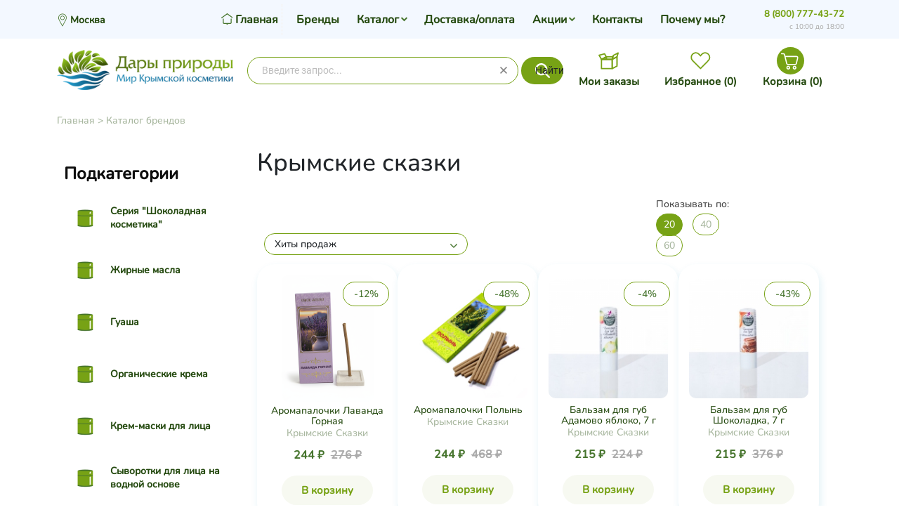

--- FILE ---
content_type: text/html; charset=utf-8
request_url: https://dary-prirody.org/category/brendy/krymskie-skazki/
body_size: 318508
content:
<!DOCTYPE html>
<html lang="ru">
	<head>
	<meta charset="utf-8">
	<title>Крымские сказки</title>
	<meta name="Keywords" content="Крымские сказки, Дары Природы - Мир Крымской Косметики" />
	<meta name="Description" content="" />
	<meta name="viewport" content="width=1180" />	
	<link rel="shortcut icon" href="/favicon.png"/>
	<link rel="icon" type="image/png" href="/favicon.png" />
					<link rel="alternate" type="application/rss+xml" title="Дары Природы - Мир Крымской Косметики" href="https://dary-prirody.org/blog/rss/">	    
	<link href='https://fonts.googleapis.com/css?family=PT+Serif+Caption&subset=latin,cyrillic' rel='stylesheet' type='text/css'>

	 <link href="/wa-content/font/ruble/arial/fontface.css" rel="stylesheet" type="text/css">	<link href="/wa-data/public/shop/themes/universal_test_remaster/css/bootstrap.css" rel="stylesheet">
	<link rel="stylesheet" href="/wa-data/public/shop/themes/universal_test_remaster/css/font-awesome.min.css" />

	<!-- CSS style-->
					<link rel="stylesheet" href="/wa-data/public/shop/themes/universal_test_remaster/green.css?v1.0.1501"/>
				
	
				<style>
			.btn-bordered { border-color: rgb(61,133,180);  color:rgb(61,133,180); }
			.home_slider_description, .dialog-window .dialog-close, .tabs li.selected a, .btn:focus, button[type="submit"]:focus, input[type="submit"]:focus, .cart .total-button input[type="submit"], ul.compare-diff-all li.selected a, .header-block h3:after, .btn:hover, button[type="submit"]:hover, input[type="submit"]:hover, .circle-one, .btn, button[type="submit"], input[type="submit"], ul.thumbs li .preview .active span { background: rgb(61,133,180); }
			h3 .label, .cart .cupon-text a, .compare-favorite .active .fa, .btn-catalog.active, #bottom-bar .cart a:hover, .bottom-bar .fa, a, a:hover, a:focus, ul.thumbs li .price, .promo h3, .tags h4, #scrollerbutton, .lastphoto h4, .lastnews h4  { color: rgb(61,133,180); }
			#scrollerbutton:hover { border:1px solid rgb(61,133,180); }
			.btn:disabled, button[type="submit"]:disabled, input[type="submit"]:disabled { background:#cccccc; }
			.breadcrumb, .header { background: #f6eee3;  }
			.add-review a, .cart .cupon-text a { border-bottom:1px dotted rgb(61,133,180); }
			.lastphoto .photo img:hover { border:2px solid rgb(61,133,180);	}
			.more-images .selected img { border:1px solid rgb(61,133,180);	}
			ul.menu-h li.home a { border-right: 1px dotted #f6eee3;  }
			.topnav { background: rgb(138,176,76); }
			.topnav a { color: #ffffff; }
			.topnav { color: #ffffff; }
		
			 ul.menu-h ul li a { color:#000000;  }
			 ul.menu-h li:hover > a, ul.menu-v li:hover > a { background:#8DB33B;  }
			 ul.menu-h li:hover > a { color:#ffffff;  }
			 /*.filter .filter-header { background: #627E20;  }*/
			ul.menu-v-header li a { background: #627E20;  }
			#footer { background: #677D32;  }
			#footer a, #footer b { color: #ffffff;  }
		</style>
		
	<link rel="stylesheet" href="/wa-data/public/shop/themes/universal_test_remaster/user.css" />
	

	<link href="https://dary-prirody.org/wa-apps/shop/plugins/brand/css/frontend_nav.css" rel="stylesheet">
<link href="https://dary-prirody.org/wa-apps/shop/plugins/brand/css/grouped_brands.css" rel="stylesheet">

	<link rel="stylesheet" href="/wa-data/public/shop/themes/universal_test_remaster/universal-test.css?v1.0.1501"/>
	<!-- JS files -->
	<script type="text/javascript" src="/wa-content/js/jquery/jquery-1.11.1.min.js" ></script>
	<script type="text/javascript" src="/wa-content/js/jquery/jquery-migrate-1.2.1.min.js"></script>
	<script type="text/javascript" src="/wa-content/js/jquery-wa/wa.core.js"></script>
      
      
    <!-- Bootstrap CSS (jsDelivr CDN) -->
  <!--<link href="https://cdn.jsdelivr.net/npm/bootstrap@5.1.3/dist/css/bootstrap.min.css" rel="stylesheet" integrity="sha384-1BmE4kWBq78iYhFldvKuhfTAU6auU8tT94WrHftjDbrCEXSU1oBoqyl2QvZ6jIW3" crossorigin="anonymous">-->
  <link href="/wa-data/public/shop/themes/universal_test_remaster/css/bootstrap@5.1.3.css?v1.0.1501" rel="stylesheet">
  
  <!-- Bootstrap Bundle JS (jsDelivr CDN) -->
  <script defer src="https://cdn.jsdelivr.net/npm/bootstrap@5.1.3/dist/js/bootstrap.bundle.min.js" integrity="sha384-ka7Sk0Gln4gmtz2MlQnikT1wXgYsOg+OMhuP+IlRH9sENBO0LRn5q+8nbTov4+1p" crossorigin="anonymous"></script>


	<script src="/wa-apps/shop/plugins/flexdiscount/js/flexdiscountFrontend.min.js?2025.11.48"></script>

	<link rel="stylesheet" href="/wa-data/public/shop/themes/universal_test_remaster/swipebox/css/swipebox.css">
<meta name="yandex-verification" content="93991e37b47dda8c" />

<script type="text/javascript" src="/wa-data/public/shop/themes/universal_test_remaster/js/jquery.bxslider.min.js"></script>
<script type="text/javascript" src="/wa-data/public/shop/themes/universal_test_remaster/js/jquery.scrollTo.js"></script>
<script type="text/javascript" src="/wa-data/public/shop/themes/universal_test_remaster/slidebars/slidebars.js"></script>



<script type="text/javascript" src="/wa-content/js/jquery-ui/jquery.ui.core.min.js?v3.8.4"></script>
<script type="text/javascript" src="/wa-content/js/jquery-ui/jquery.ui.widget.min.js?v3.8.4"></script>
<script type="text/javascript" src="/wa-content/js/jquery-ui/jquery.ui.mouse.min.js?v3.8.4"></script>
<script type="text/javascript" src="/wa-content/js/jquery-ui/jquery.ui.slider.min.js?v3.8.4"></script>
<script type="text/javascript" src="/wa-content/js/jquery-plugins/jquery.cookie.js"></script>
<script type="text/javascript" src="/wa-apps/shop/js/lazy.load.js?v11.6.0.1130"></script>
<script type="text/javascript" src="/wa-data/public/shop/themes/universal_test_remaster/js/jquery.tooltipster.min.js?v11.6.0.1130"></script>

<script src="/wa-data/public/shop/themes/universal_test_remaster/script.js"></script>

<!-- plugin hook: 'frontend_head' -->


<script src="/wa-apps/shop/plugins/regions/js/regions.js?v=3.2.5" defer></script>


    <link rel="stylesheet" href="/wa-apps/shop/plugins/regions/css/default.css?v=3.2.5" />
    <script src="/wa-apps/shop/plugins/regions/js/default.js?v=3.2.5" defer></script>

    <link rel="stylesheet" href="https://cdn.jsdelivr.net/npm/suggestions-jquery@22.6.0/dist/css/suggestions.min.css" />
    <script src="https://cdn.jsdelivr.net/npm/suggestions-jquery@22.6.0/dist/js/jquery.suggestions.min.js" defer></script>

<script>
    window.shop_plugins_regions = {"window_html":"<div class=\"shop-regions-window-wrapper\">\n    <div class=\"shop-regions-window-wrapper__window-wrapper\">\n        <div class=\"shop-regions-window-wrapper__window shop-regions-window shop-regions-window_with-popular\">\n            <div class=\"shop-regions-window-wrapper__close-btn shop-regions-window__close-btn\">\u2716<\/div>\n            <div class=\"shop-regions-window__header\">\u0423\u043a\u0430\u0436\u0438\u0442\u0435 \u0441\u0432\u043e\u0439 \u0433\u043e\u0440\u043e\u0434<\/div>\n            <div class=\"shop-regions-window__sub-header\">\u041e\u0442 \u044d\u0442\u043e\u0433\u043e \u0437\u0430\u0432\u0438\u0441\u0438\u0442 \u0441\u0442\u043e\u0438\u043c\u043e\u0441\u0442\u044c \u0434\u043e\u0441\u0442\u0430\u0432\u043a\u0438 \u0438 \u0432\u0430\u0440\u0438\u0430\u043d\u0442\u044b \u043e\u043f\u043b\u0430\u0442\u044b \u0432 \u0432\u0430\u0448 \u0440\u0435\u0433\u0438\u043e\u043d<\/div>\n            \n            \n            \n            \n                                                                                            \n                                    \n                                    <div class=\"shop-regions-window__cities shop-regions-popular-cities-block\">\n                        <div class=\"shop-regions-popular-cities-block__popular-cities shop-regions-cities-block\">\n                            <div class=\"shop-regions-cities-block__header\">\u041f\u043e\u043f\u0443\u043b\u044f\u0440\u043d\u044b\u0435 \u0433\u043e\u0440\u043e\u0434\u0430<\/div>\n                                \n    <div class=\"shop-regions-cities-block__cities shop-regions-cities \">\n                \n                    <div class=\"shop-regions-cities__column\">\n                                    <div class=\"shop-regions-cities__city-row\">\n                                                <span\n                                class=\"shop-regions-cities__city\"\n                                data-city-id=\"1\"\n                        >\n                            \u041c\u043e\u0441\u043a\u0432\u0430\n                        <\/span>\n                    <\/div>\n                            <\/div>\n                    <div class=\"shop-regions-cities__column\">\n                                    <div class=\"shop-regions-cities__city-row\">\n                                                <span\n                                class=\"shop-regions-cities__city\"\n                                data-city-id=\"3\"\n                        >\n                            \u0421\u0430\u043d\u043a\u0442-\u041f\u0435\u0442\u0435\u0440\u0431\u0443\u0440\u0433\n                        <\/span>\n                    <\/div>\n                            <\/div>\n                    <div class=\"shop-regions-cities__column\">\n                            <\/div>\n                <div class=\"shop-regions-cities__not-found-text\">\n            \u0413\u043e\u0440\u043e\u0434 \u043d\u0435 \u043d\u0430\u0439\u0434\u0435\u043d\n        <\/div>\n    <\/div>\n\n                            <div class=\"shop-regions-cities-block__footer\">\n                                <span class=\"shop-regions-popular-cities-block__show-all-cities-btn shop-regions-action-link\">\u041f\u043e\u043a\u0430\u0437\u0430\u0442\u044c \u0432\u0441\u0435 \u0433\u043e\u0440\u043e\u0434\u0430 (2)<\/span>\n                                <span class=\"shop-regions-popular-cities-block__hide-all-cities-btn shop-regions-action-link\">\u0421\u043a\u0440\u044b\u0442\u044c \u0432\u0441\u0435 \u0433\u043e\u0440\u043e\u0434\u0430<\/span>\n                            <\/div>\n                        <\/div>\n                        <div class=\"shop-regions-popular-cities-block__all-cities\">\n                                        <div class=\" shop-regions-cities-block\">\n            <div class=\"shop-regions-cities-block__header\">\u0412\u0441\u0435 \u0433\u043e\u0440\u043e\u0434\u0430<\/div>\n                \n    <div class=\"shop-regions-cities-block__cities shop-regions-cities \">\n                \n                    <div class=\"shop-regions-cities__column\">\n                                    <div class=\"shop-regions-cities__city-row\">\n                                                <span\n                                class=\"shop-regions-cities__city\"\n                                data-city-id=\"1\"\n                        >\n                            \u041c\u043e\u0441\u043a\u0432\u0430\n                        <\/span>\n                    <\/div>\n                            <\/div>\n                    <div class=\"shop-regions-cities__column\">\n                                    <div class=\"shop-regions-cities__city-row\">\n                                                <span\n                                class=\"shop-regions-cities__city\"\n                                data-city-id=\"3\"\n                        >\n                            \u0421\u0430\u043d\u043a\u0442-\u041f\u0435\u0442\u0435\u0440\u0431\u0443\u0440\u0433\n                        <\/span>\n                    <\/div>\n                            <\/div>\n                    <div class=\"shop-regions-cities__column\">\n                            <\/div>\n                <div class=\"shop-regions-cities__not-found-text\">\n            \u0413\u043e\u0440\u043e\u0434 \u043d\u0435 \u043d\u0430\u0439\u0434\u0435\u043d\n        <\/div>\n    <\/div>\n\n        <\/div>\n    \n                        <\/div>\n                    <\/div>\n                                    \n    <div class=\"shop-regions-window__all-cities shop-regions-cities \">\n                \n                    <div class=\"shop-regions-cities__column\">\n                                    <div class=\"shop-regions-cities__city-row\">\n                                                <span\n                                class=\"shop-regions-cities__city\"\n                                data-city-id=\"1\"\n                        >\n                            \u041c\u043e\u0441\u043a\u0432\u0430\n                        <\/span>\n                    <\/div>\n                                    <div class=\"shop-regions-cities__city-row\">\n                                                <span\n                                class=\"shop-regions-cities__city\"\n                                data-city-id=\"3\"\n                        >\n                            \u0421\u0430\u043d\u043a\u0442-\u041f\u0435\u0442\u0435\u0440\u0431\u0443\u0440\u0433\n                        <\/span>\n                    <\/div>\n                            <\/div>\n                <div class=\"shop-regions-cities__not-found-text\">\n            \u0413\u043e\u0440\u043e\u0434 \u043d\u0435 \u043d\u0430\u0439\u0434\u0435\u043d\n        <\/div>\n    <\/div>\n\n                    <\/div>\n    <\/div>\n<\/div>","settings":{"dadata_token":"","switch_to_unregistered_city_enabled":false},"dadata_locations":[{"country":"*"}]};
</script>
    <link href="/wa-data/public/shop/plugins/pnotice/css/pnotice.css?v1.5.0-2721421067" rel="stylesheet" />
    <script src="/wa-data/public/shop/plugins/pnotice/js/pnotice.js?v1.5.0-2721421067"></script><link href='/wa-apps/shop/plugins/cityselect/css/suggestions.20.min.css?v=2.0.4' rel='stylesheet'><script src='/wa-apps/shop/plugins/cityselect/js/jquery.suggestions.20.min.js?v2.0.4'></script><link href='/wa-data/public/shop/plugins/cityselect/css/frontend_63da10d72628e.css' rel='stylesheet'><script src='/wa-data/public/shop/plugins/cityselect/js/frontend_63da10d726306.js'></script><script>function init_shop_cityselect(){
shop_cityselect.location={"country":"rus","city":"\u041c\u043e\u0441\u043a\u0432\u0430","region":"77","zip":"101000","constraints_street":"","need_detect":true};
shop_cityselect.route_params={"app":"shop","_name":"\u0414\u0430\u0440\u044b \u041f\u0440\u0438\u0440\u043e\u0434\u044b","regions_ssl":"","theme":"universal_test_remaster","theme_mobile":"universal_test_remaster","checkout_version":"2","locale":"ru_RU","title":"","meta_keywords":"","meta_description":"","og_title":"","og_image":"http:\/\/dary-prirody.org\/wa-data\/public\/site\/img\/logo_2.png","og_video":"","og_description":"","og_type":"website","og_url":"","url_type":"0","products_per_page":"","type_id":["3"],"currency":"RUB","public_stocks":"0","drop_out_of_stock":"1","payment_id":"0","shipping_id":"0","checkout_storefront_id":"8697860669a3ffe438c94394c493bcca","regions_ignore_default_pages":[],"stock_id":null,"flexdiscount_is_frontend_products":0,"category_url":"brendy\/krymskie-skazki","module":"frontend","action":"category","cityselect__url":"category\/brendy\/krymskie-skazki\/"};
shop_cityselect.countries=[];
shop_cityselect.iso2to3={"RU":"rus"};
shop_cityselect.language='ru';
shop_cityselect.init('6c06b76e275d94167a1c2e6cb22f816ee70ec57e','/','/wa-apps/shop/plugins/cityselect/js/fancybox/','city','none',1,0,0);
        } if (typeof shop_cityselect !== 'undefined') { init_shop_cityselect() } else { $(document).ready(function () { init_shop_cityselect() }) }</script><style>i.icon16-flexdiscount.loading{background-image:url(https://dary-prirody.org/wa-apps/shop/plugins/flexdiscount/img/loading16.gif)}i.flexdiscount-big-loading{background:url(https://dary-prirody.org/wa-apps/shop/plugins/flexdiscount/img/loading.gif) no-repeat}.fl-is-loading > * { opacity: 0.3; }.fl-is-loading { position:relative }.fl-is-loading:after{ position:absolute; top:0;left:0;content:"";width:100%;height:100%; background:url(https://dary-prirody.org/wa-apps/shop/plugins/flexdiscount/img/loader2.gif) center center no-repeat}.fl-loader-2:after{ position:absolute; top:0;left:0;content:"";width:100%;height:100%; background:url(/wa-content/img/loading16.gif) center center no-repeat}i.icon16-flexdiscount{background-repeat:no-repeat;height:16px;width:16px;display:inline-block;text-indent:-9999px;text-decoration:none!important;vertical-align:top;margin:-.1em .25em 0 0}i.flexdiscount-big-loading{display:inline-block;width:32px;height:32px;margin:15px 0}.flexdiscount-coup-del-block,.flexdiscount-loader{display:none}.align-center{text-align:center}.flexdiscount-coup-result,.flexdiscount-form,.flexdiscount-price-block,.flexdiscount-user-affiliate,.flexdiscount-user-discounts{margin:10px 0}.flexdiscount-coup-result{color:green}.flexdiscount-coup-result.flexdiscount-error{color:red}.flexdiscount-max-affiliate,.flexdiscount-max-discount{font-size:1.5em;color:#c03;font-weight:600}.flexdiscount-coupon-delete:before{content:'x';padding:5px;-webkit-border-radius:50%;-moz-border-radius:50%;border-radius:50%;border:2px solid red;width:.5em;height:.5em;display:inline-block;text-align:center;line-height:.5em;margin-right:5px;font-size:1.3em;color:red;font-weight:700;vertical-align:middle}.flexdiscount-price-block{display:inline-block}.flexdiscount-product-discount{display:table}.flexdiscount-my-content>div{padding:10px}.flexdiscount-discounts-affiliate{color:#c03;background:#fff4b4;padding:5px 10px;border-radius:20px}/***********************
 *
 * ru: Блок Доступных скидок и бонусов
 * en: Available discount and bonuses
 *
************************/

/**
* Обертка
* Wrap
*/
.flexdiscount-available-discount { }
/**
* Блок вывода Доступных скидок и бонусов
* Available discount and bonuses
*/
.flexdiscount-alldiscounts { clear: none; background-color: #FFFFFF; border: 1px solid #DDDDDD; -webkit-border-radius: 4px; -moz-border-radius: 4px; border-radius: 4px; margin: 10px 0; }
/**
* Шапка
* Header block
*/
.flexdiscount-alldiscounts-heading { background: #fff4b4; text-transform: uppercase; -webkit-border-top-left-radius: 3px; -moz-border-top-left-radius: 3px; border-top-left-radius: 3px; -webkit-border-top-right-radius: 3px; -moz-border-top-right-radius: 3px; border-top-right-radius: 3px; padding: 10px 15px;}
/**
* Заголовок шапки
* Header text
*/
.flexdiscount-alldiscounts-heading .h3 { font-size: 14px; margin: 0; padding: 0; color: #444;}
/**
* Внутренний отступ основной части
* Padding of the block body
*/
.flexdiscount-alldiscounts-body, .flexdiscount-alldiscounts .flexdiscount-body { padding: 15px; }
/*
* Ширина таблицы
* Width table
*/
.flexdiscount-alldiscounts table { width: 100%; }
/*
* Внешний отступ неупорядоченных списков
* Margin of unordered lists
*/
.flexdiscount-alldiscounts ul { margin: 0; }
/*
* Стили таблицы
* Table styles
*/
.flexdiscount-alldiscounts .flexdiscount-table { border-left: 1px solid #000; border-top: 1px solid #000; width: 100%; margin: 0; }
/*
* Стили заголовков и ячеек таблицы
* Table cells styles
*/
.flexdiscount-alldiscounts .flexdiscount-table td, .flexdiscount-alldiscounts .flexdiscount-table th { color: #000; border: 1px solid #000; padding: 5px; }
.fl-discount-skus { margin-bottom: 10px; }
tr.fl-discount-skus td { padding: 10px 5px; }

/***********************
 *
 * ru: Блок Действующих скидок и бонусов
 * en: Product active discounts and bonuses
 *
************************/

/**
* Обертка
* Wrap
*/
.flexdiscount-product-discount { display: table; }
/**
* Блок вывода Действующих скидок и бонусов
* Product active discounts and bonuses block
*/
.flexdiscount-pd-block { background-color: #FFFFFF; border: 1px solid #DDDDDD; -webkit-border-radius: 4px; -moz-border-radius: 4px; border-radius: 4px; margin: 10px 0; }
/**
* Шапка
* Header block
*/
.flexdiscount-pd-block .flexdiscount-heading, #yourshop .flexdiscount-pd-block .flexdiscount-heading { background: #163bdb; text-transform: uppercase; border-color: #DDDDDD; color: #333333; -webkit-border-top-left-radius: 3px; -moz-border-top-left-radius: 3px; border-top-left-radius: 3px; -webkit-border-top-right-radius: 3px; -moz-border-top-right-radius: 3px; border-top-right-radius: 3px; padding: 10px 15px;}
/**
* Заголовок шапки
* Header text
*/
.flexdiscount-pd-block .flexdiscount-heading .h3 { font-size: 14px; margin: 0; padding: 0; color: #fff;}
/**
* Внутренний отступ основной части
* Padding of the block body
*/
.flexdiscount-pd-block .flexdiscount-body { padding: 15px; }
/*
* Внешний отступ неупорядоченных списков
* Margin of unordered lists
*/
.flexdiscount-pd-block ul { margin: 0; }
/*
* Стили таблицы
* Table styles
*/
.flexdiscount-pd-block .flexdiscount-table { border-left: 1px solid #000; border-top: 1px solid #000; width: 100%; margin: 0; }
/*
* Стили заголовков и ячеек таблицы
* Table cells styles
*/
.flexdiscount-pd-block .flexdiscount-table td, .flexdiscount-pd-block .flexdiscount-table th { color: #000; border: 1px solid #000; padding: 5px; }

/***********************
 *
 * ru: Активные скидок и бонусов
 * en: Active discounts and bonuses block
 *
************************/

/**
* Обертка
* Wrap
*/
.flexdiscount-user-discounts { }
/**
* Блок вывода активных скидок и бонусов
* Active discounts and bonuses block
*/
.flexdiscount-discounts { clear: both; overflow: hidden; background-color: #FFFFFF; border: 1px solid #ddd; margin: 10px 0; }
/**
* Шапка
* Header block
*/
.flexdiscount-discounts-heading { background: #eee; text-transform: uppercase; color: #333333; padding: 10px 15px; }
/**
* Заголовок шапки
* Header text
*/
.flexdiscount-discounts-heading .h3 { font-size: 14px; margin: 0; color: #444; }
/**
* Внутренний отступ основной части
* Padding of the block body
*/
.flexdiscount-discounts-body { padding: 0; }
/*
* Ширина таблицы
* Width table
*/
.flexdiscount-discounts table { width: 100%; }
/*
* Стили неупорядоченных списков
* Styles of unordered lists
*/
.flexdiscount-discounts-body ul { list-style: none; padding: 0; margin: 0; }
.flexdiscount-discounts-body li { padding: 10px 15px; background-color: #fefce3; margin: 5px 0; }
/*
* Стили для размера скидки
* Styles for discount
*/
.flexdiscount-discounts-price { color: #e8385c; display: inline-block; }

/***********************
 *
 * ru: Дополнительная форма ввода купонов
 * en: Additional coupon form
 *
************************/

/*
* Цвет сообщения о успешно введенном купоне
* Message color about successfully entered coupon
*/
.flexdiscount-coup-result { color: green; }
/*
* Цвет сообщения о неверно введенном купоне
* Message color about incorrectly entered coupon
*/
.flexdiscount-coup-result.flexdiscount-error { color: #ff0000; }
/**
* Крестик удаления купона
* Delete coupon cross
*/
.flexdiscount-coupon-delete:before { content: 'x'; padding: 5px; -webkit-border-radius: 50%; -moz-border-radius: 50%; border-radius: 50%; border: 2px solid #ff0000; width: .5em; height: .5em; display: inline-block; text-align: center; line-height: .5em; margin-right: 5px; font-size: 1.3em; color: #ff0000; font-weight: bold; vertical-align: middle; }

/***********************
 *
 * ru: Блок правил запрета
 * en: Deny discounts block
 *
************************/

/**
* Обертка
* Wrap
*/
.flexdiscount-deny-discount { }
/**
* Блок вывода правил запрета
* Deny discounts block
*/
.flexdiscount-denydiscounts { clear: none; background-color: #FFFFFF; border: 1px solid #DDDDDD; -webkit-border-radius: 4px; -moz-border-radius: 4px; border-radius: 4px; margin: 10px 0; }
/**
* Шапка
* Header block
*/
.flexdiscount-denydiscounts-heading { background: #ff0000; text-transform: uppercase; -webkit-border-top-left-radius: 3px; -moz-border-top-left-radius: 3px; border-top-left-radius: 3px; -webkit-border-top-right-radius: 3px; -moz-border-top-right-radius: 3px; border-top-right-radius: 3px; padding: 10px 15px;}
/**
* Заголовок шапки
* Header text
*/
.flexdiscount-denydiscounts-heading .h3 { font-size: 14px; margin: 0; padding: 0; color: #fff;}
/**
* Внутренний отступ основной части
* Padding of the block body
*/
.flexdiscount-denydiscounts-body, .flexdiscount-denydiscounts .flexdiscount-body { padding: 15px; }
/*
* Ширина таблицы
* Width table
*/
.flexdiscount-denydiscounts table { width: 100%; }
/*
* Внешний отступ неупорядоченных списков
* Margin of unordered lists
*/
.flexdiscount-denydiscounts ul { margin: 0; }
/*
* Стили таблицы
* Table styles
*/
.flexdiscount-denydiscounts .flexdiscount-table { border-left: 1px solid #000; border-top: 1px solid #000; width: 100%; margin: 0; }
/*
* Стили заголовков и ячеек таблицы
* Table cells styles
*/
.flexdiscount-denydiscounts .flexdiscount-table td, .flexdiscount-denydiscounts .flexdiscount-table th { color: #000; border: 1px solid #000; padding: 5px; }

/***********************
 *
 * ru: Блок цены со скидкой
 * en: Block of price with discount
 *
************************/

/*
* Обертка
* Wrap
*/
.flexdiscount-price-block { display: inline-block; }

/***********************
 *
 * ru: Скидки в личном кабинете
 * en: Discounts in customer account
 *
************************/

/*
* Обертка
* Wrap
*/
.flexdiscount-my-content > div { padding: 10px; }

/***********************
 *
 * ru: Остальные стили
 * en: Other styles
 *
************************/

/*
* Бонусы
* Bonuses
*/
.flexdiscount-discounts-affiliate { color: #c03; background: #fff4b4; padding: 5px 10px; border-radius: 20px; }
/**
* Максимальное значение скидок и бонусов в блоках Доступных и Действующих скидок
* Maximum value of discount and bonuses in Available discounts block and Product discounts block
*/
.flexdiscount-max-discount, .flexdiscount-max-affiliate { font-size: 1.3em; color: #c03; font-weight: 600; }</style><script>$(function() {$.flexdiscountFrontend = new FlexdiscountPluginFrontend({urls: {couponAddUrl: '/flexdiscount/couponAdd/',updateDiscountUrl: '/flexdiscount/update/',refreshCartUrl: '/flexdiscount/cartUpdate/',deleteUrl: '/flexdiscount/couponDelete/',cartSaveUrl: {shop: '/cart/save/',plugin: '/my/'},cartDeleteUrl: {shop: '/cart/delete/',plugin: '/my/'},cartAddUrl: {shop: '/cart/add/',plugin: '/my/'}},updateInfoblocks: 1,hideDefaultAffiliateBlock: '',ss8forceUpdate: '0',addAffiliateBlock: 0,loaderType: 'loader3',locale: 'ru_RU',settings: {"enable_frontend_cart_hook":0},ss8UpdateAfterPayment: 0,shopVersion: '11.6.0.1130'});});</script><script type="text/javascript">$(function(){$(document).on("click",".shop_favorites a.add,.shop_favorites a.del",function(){var b=$(this).closest(".shop_favorites");$.post($(this).attr("href"),{product_id:b.data("product-id")},function(a){"ok"==a.status?(b.html(a.data.html),$(".shop_favorites .count").html(a.data.count)):alert(a.errors)},"json");return!1})})</script>                        <link rel="stylesheet" href="https://dary-prirody.org/wa-apps/shop/plugins/searchpro/assets/frontend.field.css?v2.0.4" />
                                    <script src="/wa-apps/shop/plugins/searchpro/assets/frontend.field.js?v2.0.4" defer></script>
            
	<meta property="og:type" content="article">
<meta property="og:url" content="https://dary-prirody.org/category/brendy/krymskie-skazki/">
<meta property="og:title" content="Крымские сказки">
<link rel="icon" href="/favicon.ico" type="image/x-icon" /><script async src="https://www.googletagmanager.com/gtag/js?id=UA-81148061-1"></script>
<script>
  window.dataLayer = window.dataLayer || [];
  function gtag(){dataLayer.push(arguments);}
  gtag('js', new Date());

  gtag('config', 'UA-81148061-1');
  
</script>
	

    <script type="text/javascript" src="/wa-data/public/shop/themes/universal_test_remaster/user.js"></script>
</head>
<body>
     <!-- nav -->
		  
		<div class="container-fluid header">
		<!-- header desktop -->
		<div style="height: 32px;">
</div>
<div class="container">
    <div class="header-table">
        <div class="header-table-row">
            <div class="header-table-cell logo">
                                <div class="logo-img">
                    <img src="https://dary-prirody.org/wa-data/public/site/img/logo_2.png" style="display:none">
                    <a href="/"><img src="/wa-data/public/shop/themes/universal_test_remaster/img/logo.png" alt="Дары Природы - Мир Крымской Косметики" class="logoimage"/></a>
                </div>
                                                <!-- plugin hook: 'frontend_footer' -->
                
                <script>
                        function shopYandexpayPageOnload(buttons) {
                            var method_name = "shopYandexpayOnYaPaySDKLoad";                        
                            buttons.forEach(element => {
                                try {
                                    window[method_name + element]();
                                } catch (err) {
                                    console.log(err.message);
                                }
                            });                       
                        }
                   </script>
                   <script src="https://pay.yandex.ru/sdk/v1/pay.js" async></script>                            </div>
                        <div class="header-table-cell srch">
                <div class="block-align">
                    <div class="block-align-row">
                        <div class="block-cell-text">
                                <div class="js-searchpro__field-wrapper" id="searchpro-field-wrapper-696dfdff2344c"  data-params="{&quot;dropdown_status&quot;:true,&quot;category_status&quot;:true,&quot;dropdown_min_length&quot;:3,&quot;history_cookie_key&quot;:&quot;shop_searchpro_search_history&quot;,&quot;popular_status&quot;:true,&quot;popular_max_count&quot;:5,&quot;history_status&quot;:true,&quot;history_search_status&quot;:true,&quot;history_max_count&quot;:5,&quot;clear_button_status&quot;:true,&quot;escape_slash&quot;:true,&quot;dropdown_url&quot;:&quot;\/searchpro-plugin\/dropdown\/&quot;,&quot;results_url&quot;:&quot;\/search&quot;,&quot;helper_dropdown&quot;:{&quot;current&quot;:&quot;&lt;div class=\&quot;searchpro__dropdown\&quot;&gt;\n\t&lt;div class=\&quot;searchpro__dropdown-group searchpro__dropdown-group-history\&quot;&gt;\n\t\t\t\t\t&lt;div class=\&quot;searchpro__dropdown-group-title\&quot;&gt;\n\t\t\t\t\u041f\u043e\u043f\u0443\u043b\u044f\u0440\u043d\u044b\u0435 \u0437\u0430\u043f\u0440\u043e\u0441\u044b\n\t\t\t&lt;\/div&gt;\n\t\t\t&lt;div class=\&quot;searchpro__dropdown-group-entities js-searchpro__dropdown-entities\&quot;&gt;\n\t\t\t\t\t\t\t\t\t&lt;a class=\&quot;searchpro__dropdown-entity js-searchpro__dropdown-entity\&quot;\n\t\t\t\t\t   data-action=\&quot;value:data-value\&quot; data-value=\&quot;\u0433\u0438\u0434\u0440\u043e\u043b\u0430\u0442\&quot; href=\&quot;\/search\/%D0%B3%D0%B8%D0%B4%D1%80%D0%BE%D0%BB%D0%B0%D1%82\/\&quot;&gt;\n\t\t\t\t\t\t\u0433\u0438\u0434\u0440\u043e\u043b\u0430\u0442\n\n\t\t\t\t\t\t\t\t\t\t\t&lt;\/a&gt;\n\t\t\t\t\t\t\t\t\t&lt;a class=\&quot;searchpro__dropdown-entity js-searchpro__dropdown-entity\&quot;\n\t\t\t\t\t   data-action=\&quot;value:data-value\&quot; data-value=\&quot;\u0433\u0438\u0434\u0440\u043e\u043b\u0430\u0442 \u0447\u0438\u0441\u0442\u044b\u0435 \u043f\u043e\u0440\u044b\&quot; href=\&quot;\/search\/%D0%B3%D0%B8%D0%B4%D1%80%D0%BE%D0%BB%D0%B0%D1%82+%D1%87%D0%B8%D1%81%D1%82%D1%8B%D0%B5+%D0%BF%D0%BE%D1%80%D1%8B\/\&quot;&gt;\n\t\t\t\t\t\t\u0433\u0438\u0434\u0440\u043e\u043b\u0430\u0442 \u0447\u0438\u0441\u0442\u044b\u0435 \u043f\u043e\u0440\u044b\n\n\t\t\t\t\t\t\t\t\t\t\t&lt;\/a&gt;\n\t\t\t\t\t\t\t\t\t&lt;a class=\&quot;searchpro__dropdown-entity js-searchpro__dropdown-entity\&quot;\n\t\t\t\t\t   data-action=\&quot;value:data-value\&quot; data-value=\&quot;\u0441\u043c\u0435\u0441\u044c \u0433\u0438\u0434\u0440\u043e\u043b\u0430\u0442\u043e\u0432 \u0447\u0438\u0441\u0442\u044b\u0435 \u043f\u043e\u0440\u044b\&quot; href=\&quot;\/search\/%D1%81%D0%BC%D0%B5%D1%81%D1%8C+%D0%B3%D0%B8%D0%B4%D1%80%D0%BE%D0%BB%D0%B0%D1%82%D0%BE%D0%B2+%D1%87%D0%B8%D1%81%D1%82%D1%8B%D0%B5+%D0%BF%D0%BE%D1%80%D1%8B\/\&quot;&gt;\n\t\t\t\t\t\t\u0441\u043c\u0435\u0441\u044c \u0433\u0438\u0434\u0440\u043e\u043b\u0430\u0442\u043e\u0432 \u0447\u0438\u0441\u0442\u044b\u0435 \u043f\u043e\u0440\u044b\n\n\t\t\t\t\t\t\t\t\t\t\t&lt;\/a&gt;\n\t\t\t\t\t\t\t\t\t&lt;a class=\&quot;searchpro__dropdown-entity js-searchpro__dropdown-entity\&quot;\n\t\t\t\t\t   data-action=\&quot;value:data-value\&quot; data-value=\&quot;\u0433\u0438\u0434\u0440\u043e\u043b\u0430\u0442 \u0430\u043f\u0435\u043b\u044c\u0441\u0438\u043d\&quot; href=\&quot;\/search\/%D0%B3%D0%B8%D0%B4%D1%80%D0%BE%D0%BB%D0%B0%D1%82+%D0%B0%D0%BF%D0%B5%D0%BB%D1%8C%D1%81%D0%B8%D0%BD\/\&quot;&gt;\n\t\t\t\t\t\t\u0433\u0438\u0434\u0440\u043e\u043b\u0430\u0442 \u0430\u043f\u0435\u043b\u044c\u0441\u0438\u043d\n\n\t\t\t\t\t\t\t\t\t\t\t&lt;\/a&gt;\n\t\t\t\t\t\t\t\t\t&lt;a class=\&quot;searchpro__dropdown-entity js-searchpro__dropdown-entity\&quot;\n\t\t\t\t\t   data-action=\&quot;value:data-value\&quot; data-value=\&quot;\u0433\u0438\u0434\u0440\u043e\u043b\u0430\u0442 \u0430\u043f\u0435\u043b\u044c\u0441\u0438\u043d\&quot; href=\&quot;\/search\/1022\/%D0%B3%D0%B8%D0%B4%D1%80%D0%BE%D0%BB%D0%B0%D1%82+%D0%B0%D0%BF%D0%B5%D0%BB%D1%8C%D1%81%D0%B8%D0%BD\/\&quot;&gt;\n\t\t\t\t\t\t\u0433\u0438\u0434\u0440\u043e\u043b\u0430\u0442 \u0430\u043f\u0435\u043b\u044c\u0441\u0438\u043d\n\n\t\t\t\t\t\t\t\t\t\t\t\t\t\t\t\t\t\t\t\t\t\t\t\t\t\t\t\t\t\t\t\t\t\t\t\t\t\t\t\t\t\t\t&lt;span class=\&quot;searchpro__dropdown-entity_subname\&quot;&gt;\n                                \u0422\u043e\u043d\u0435\u0440\u044b\n                            &lt;\/span&gt;\n\t\t\t\t\t\t\t\t\t\t\t&lt;\/a&gt;\n\t\t\t\t\t\t\t&lt;\/div&gt;\n\t\t\t\t&lt;div class=\&quot;js-searchpro__dropdown-history\&quot;&gt;\n\t\t\t\t\t&lt;\/div&gt;\n\t&lt;\/div&gt;\n&lt;\/div&gt;\n&quot;,&quot;template&quot;:&quot;&lt;div class=\&quot;searchpro__dropdown\&quot;&gt;\n\t&lt;div class=\&quot;searchpro__dropdown-group searchpro__dropdown-group-history\&quot;&gt;\n\t\t\t\t\t&lt;div class=\&quot;searchpro__dropdown-group-title\&quot;&gt;\n\t\t\t\t\u041f\u043e\u043f\u0443\u043b\u044f\u0440\u043d\u044b\u0435 \u0437\u0430\u043f\u0440\u043e\u0441\u044b\n\t\t\t&lt;\/div&gt;\n\t\t\t&lt;div class=\&quot;searchpro__dropdown-group-entities js-searchpro__dropdown-entities\&quot;&gt;\n\t\t\t\t\t\t\t\t\t&lt;a class=\&quot;searchpro__dropdown-entity js-searchpro__dropdown-entity\&quot;\n\t\t\t\t\t   data-action=\&quot;value:data-value\&quot; data-value=\&quot;\u0433\u0438\u0434\u0440\u043e\u043b\u0430\u0442\&quot; href=\&quot;\/search\/%D0%B3%D0%B8%D0%B4%D1%80%D0%BE%D0%BB%D0%B0%D1%82\/\&quot;&gt;\n\t\t\t\t\t\t\u0433\u0438\u0434\u0440\u043e\u043b\u0430\u0442\n\n\t\t\t\t\t\t\t\t\t\t\t&lt;\/a&gt;\n\t\t\t\t\t\t\t\t\t&lt;a class=\&quot;searchpro__dropdown-entity js-searchpro__dropdown-entity\&quot;\n\t\t\t\t\t   data-action=\&quot;value:data-value\&quot; data-value=\&quot;\u0433\u0438\u0434\u0440\u043e\u043b\u0430\u0442 \u0447\u0438\u0441\u0442\u044b\u0435 \u043f\u043e\u0440\u044b\&quot; href=\&quot;\/search\/%D0%B3%D0%B8%D0%B4%D1%80%D0%BE%D0%BB%D0%B0%D1%82+%D1%87%D0%B8%D1%81%D1%82%D1%8B%D0%B5+%D0%BF%D0%BE%D1%80%D1%8B\/\&quot;&gt;\n\t\t\t\t\t\t\u0433\u0438\u0434\u0440\u043e\u043b\u0430\u0442 \u0447\u0438\u0441\u0442\u044b\u0435 \u043f\u043e\u0440\u044b\n\n\t\t\t\t\t\t\t\t\t\t\t&lt;\/a&gt;\n\t\t\t\t\t\t\t\t\t&lt;a class=\&quot;searchpro__dropdown-entity js-searchpro__dropdown-entity\&quot;\n\t\t\t\t\t   data-action=\&quot;value:data-value\&quot; data-value=\&quot;\u0441\u043c\u0435\u0441\u044c \u0433\u0438\u0434\u0440\u043e\u043b\u0430\u0442\u043e\u0432 \u0447\u0438\u0441\u0442\u044b\u0435 \u043f\u043e\u0440\u044b\&quot; href=\&quot;\/search\/%D1%81%D0%BC%D0%B5%D1%81%D1%8C+%D0%B3%D0%B8%D0%B4%D1%80%D0%BE%D0%BB%D0%B0%D1%82%D0%BE%D0%B2+%D1%87%D0%B8%D1%81%D1%82%D1%8B%D0%B5+%D0%BF%D0%BE%D1%80%D1%8B\/\&quot;&gt;\n\t\t\t\t\t\t\u0441\u043c\u0435\u0441\u044c \u0433\u0438\u0434\u0440\u043e\u043b\u0430\u0442\u043e\u0432 \u0447\u0438\u0441\u0442\u044b\u0435 \u043f\u043e\u0440\u044b\n\n\t\t\t\t\t\t\t\t\t\t\t&lt;\/a&gt;\n\t\t\t\t\t\t\t\t\t&lt;a class=\&quot;searchpro__dropdown-entity js-searchpro__dropdown-entity\&quot;\n\t\t\t\t\t   data-action=\&quot;value:data-value\&quot; data-value=\&quot;\u0433\u0438\u0434\u0440\u043e\u043b\u0430\u0442 \u0430\u043f\u0435\u043b\u044c\u0441\u0438\u043d\&quot; href=\&quot;\/search\/%D0%B3%D0%B8%D0%B4%D1%80%D0%BE%D0%BB%D0%B0%D1%82+%D0%B0%D0%BF%D0%B5%D0%BB%D1%8C%D1%81%D0%B8%D0%BD\/\&quot;&gt;\n\t\t\t\t\t\t\u0433\u0438\u0434\u0440\u043e\u043b\u0430\u0442 \u0430\u043f\u0435\u043b\u044c\u0441\u0438\u043d\n\n\t\t\t\t\t\t\t\t\t\t\t&lt;\/a&gt;\n\t\t\t\t\t\t\t\t\t&lt;a class=\&quot;searchpro__dropdown-entity js-searchpro__dropdown-entity\&quot;\n\t\t\t\t\t   data-action=\&quot;value:data-value\&quot; data-value=\&quot;\u0433\u0438\u0434\u0440\u043e\u043b\u0430\u0442 \u0430\u043f\u0435\u043b\u044c\u0441\u0438\u043d\&quot; href=\&quot;\/search\/1022\/%D0%B3%D0%B8%D0%B4%D1%80%D0%BE%D0%BB%D0%B0%D1%82+%D0%B0%D0%BF%D0%B5%D0%BB%D1%8C%D1%81%D0%B8%D0%BD\/\&quot;&gt;\n\t\t\t\t\t\t\u0433\u0438\u0434\u0440\u043e\u043b\u0430\u0442 \u0430\u043f\u0435\u043b\u044c\u0441\u0438\u043d\n\n\t\t\t\t\t\t\t\t\t\t\t\t\t\t\t\t\t\t\t\t\t\t\t\t\t\t\t\t\t\t\t\t\t\t\t\t\t\t\t\t\t\t\t&lt;span class=\&quot;searchpro__dropdown-entity_subname\&quot;&gt;\n                                \u0422\u043e\u043d\u0435\u0440\u044b\n                            &lt;\/span&gt;\n\t\t\t\t\t\t\t\t\t\t\t&lt;\/a&gt;\n\t\t\t\t\t\t\t&lt;\/div&gt;\n\t\t\t\t&lt;div class=\&quot;js-searchpro__dropdown-history\&quot;&gt;\n\t\t\t\t\t\t\t&lt;div class=\&quot;searchpro__dropdown-group-title\&quot;&gt;\n\t\t\t\t\t\u0418\u0441\u0442\u043e\u0440\u0438\u044f \u0437\u0430\u043f\u0440\u043e\u0441\u043e\u0432\n\t\t\t\t&lt;\/div&gt;\n\t\t\t\t&lt;div class=\&quot;searchpro__dropdown-group-entities js-searchpro__dropdown-entities\&quot;&gt;\n\t\t\t\t\t\t\t\t\t\t\t&lt;a class=\&quot;searchpro__dropdown-entity js-searchpro__dropdown-entity\&quot;\n\t\t\t\t\t\t   data-action=\&quot;value:data-value\&quot; data-value=\&quot;\&quot; href=\&quot;\/search\/%QUERY%\/\&quot;&gt;\n\t\t\t\t\t&lt;span class=\&quot;js-searchpro__dropdown-entity_query\&quot;&gt;\n\t\t\t\t\t\t\n\t\t\t\t\t&lt;\/span&gt;\n\t\t\t\t\t\t\t\t\t\t\t\t\t\t\t&lt;div class=\&quot;searchpro__dropdown-entity_delete-button js-searchpro__dropdown-entity_delete-button\&quot;&gt;\n\t\t\t\t\t\t\t\t\t\u0423\u0434\u0430\u043b\u0438\u0442\u044c\n\t\t\t\t\t\t\t\t&lt;\/div&gt;\n\t\t\t\t\t\t\t\t\t\t\t\t\t&lt;\/a&gt;\n\t\t\t\t\t\t\t\t\t&lt;\/div&gt;\n\t\t\t\t\t&lt;\/div&gt;\n\t&lt;\/div&gt;\n&lt;\/div&gt;\n&quot;}}" >
        <div class="js-searchpro__field">
	<div class="searchpro__field">
	<div class="searchpro__field-container js-searchpro__field-container">
		<div class="searchpro__field-input-container">
			<input class="searchpro__field-input js-searchpro__field-input" autocomplete="off"
			       placeholder="Введите запрос..."/>
			<div class="searchpro__field-clear-button js-searchpro__field-clear-button"></div>
		</div>
					
			
																	<div class="searchpro__field-categories-container">
				<input type="hidden" name="category_id"
				       value="809"
				       class="js-searchpro__field-category-input"/>
				<div class="searchpro__field-categories-label js-searchpro__field-category-selector">
                    <span>
                        	                        Крымские сказки
                                            </span>
				</div>
				<ul class="searchpro__field-categories-list js-searchpro__field-categories-list">
					<li class="js-searchpro__field-category searchpro__field-category searchpro__field-category-all selected"
					    data-id="0">Все категории
					</li>
					
																<li class="js-searchpro__field-category searchpro__field-category" data-id="1724"
						    title="Суперпредложения">
							<span>
								Суперпредложения
							</span>
						</li>
																	<li class="js-searchpro__field-category searchpro__field-category" data-id="78"
						    title="Наши НОВИНКИ -5%">
							<span>
								Наши НОВИНКИ -5%
							</span>
						</li>
																	<li class="js-searchpro__field-category searchpro__field-category" data-id="31"
						    title="Мыло Натуральное">
							<span>
								Мыло Натуральное
							</span>
						</li>
																	<li class="js-searchpro__field-category searchpro__field-category" data-id="1"
						    title="Гидролаты">
							<span>
								Гидролаты
							</span>
						</li>
																	<li class="js-searchpro__field-category searchpro__field-category" data-id="10"
						    title="Грязь Сакского озера">
							<span>
								Грязь Сакского озера
							</span>
						</li>
																	<li class="js-searchpro__field-category searchpro__field-category" data-id="61"
						    title="Средства для лица">
							<span>
								Средства для лица
							</span>
						</li>
																	<li class="js-searchpro__field-category searchpro__field-category" data-id="62"
						    title="Средства для тела">
							<span>
								Средства для тела
							</span>
						</li>
																	<li class="js-searchpro__field-category searchpro__field-category" data-id="63"
						    title="Средства для волос">
							<span>
								Средства для волос
							</span>
						</li>
																	<li class="js-searchpro__field-category searchpro__field-category" data-id="95"
						    title="Ароматерапия">
							<span>
								Ароматерапия
							</span>
						</li>
																	<li class="js-searchpro__field-category searchpro__field-category" data-id="49"
						    title="Подарочные наборы">
							<span>
								Подарочные наборы
							</span>
						</li>
																	<li class="js-searchpro__field-category searchpro__field-category" data-id="45"
						    title="Варенье, чаи и сладости">
							<span>
								Варенье, чаи и сладости
							</span>
						</li>
																	<li class="js-searchpro__field-category searchpro__field-category" data-id="247"
						    title="Для мужчин">
							<span>
								Для мужчин
							</span>
						</li>
																	<li class="js-searchpro__field-category searchpro__field-category" data-id="364"
						    title="Средства для дома">
							<span>
								Средства для дома
							</span>
						</li>
															</ul>
			</div>
				<div class="searchpro__field-button-container">
			<div class="searchpro__field-button js-searchpro__field-button">Найти</div>
		</div>
	</div>
</div>

</div>

    </div>

<!--                            <form method="get" action="/search/" data-search="/search/">-->
<!--                                <input name="query" id="search" type="text" placeholder="Название товара или ключевое слово" autocomplete="off">-->
<!--                                <input class="search_button" type="submit" value="">-->
<!--                            </form>-->
<!--                            <div class="cart_ajax"></div>-->
                        </div>
                    </div>
                </div>
            </div>
            <div class="header-table-cell reg">
                <div class="block-header">


                </div>
                <div class="block-align" style="padding-top: 20px; padding-bottom: 10px;">
                    <div class="block-align-row block-login">
                                                            <ul class="inline">
                        <li>
                            <div class="inline__img">
                                <a href="/app/login/">
                                    <img src="/wa-data/public/shop/themes/universal_test_remaster/img/MyOrders.svg">
                                </a>
                            </div>
                            <a href="/app/login/">Мои заказы</a>
                        </li>
<!--                        <li>-->
<!--                            <div class="inline__img">-->
<!--                                <a href="/app/signup/">-->
<!--                                    <img src="/wa-data/public/shop/themes/universal_test/img/Login.svg">-->
<!--                                </a>-->
<!--                            </div>-->
<!--                            <a href="/app/signup/">Регистрация</a>-->
<!--                        </li>-->
                        <li>
                            <div class="inline__img">
                                <a rel="nofollow" href="/search/?view=favorite">
                                    <img src="/wa-data/public/shop/themes/universal_test/img/Fav.svg">
                                </a>
                            </div>
                                                        <a rel="nofollow" href="/search/?view=favorite">Избранное (<span id="favnum">0</span>)</a>
                        </li>
                          <li  class="inline__link">
                            <div class="block-header__basket">
                                <div class="block-header__img">
                                    <a href="/order/">
                                        <img src="/wa-data/public/shop/themes/universal_test/img/Cart.svg" width="28px">
                                    </a>
                                </div>
            					                                                                                                                                                            					    <a href="/order/">Корзина  (<span class="cart-count">0</span>)</a>
                            </div>
                        </li>
                    </ul>
                                                            </div>
                </div>
            </div>
                    </div>
    </div>
</div>
			<!-- header navigation.desktop.html -->
		  

<div class="topmenu header-top">
    <div class="container" style="display:flex;align-items: center;justify-content: space-between;">
        <div class="header-top__location">
            <div class="span5" id="span2">
                <div class="b-cityselect__wrapper flex ai-center location b-cityselect__wrapper--universal_test_remaster "><img src="/wa-data/public/shop/themes/universal_test_remaster/img/icons/location.svg" alt="Логотип"><a href="#" class="b-cityselect__city i-cityselect__city_change"><span class="i-cityselect__city">Москва</span></a><div class="b-cityselect__notifier b-cityselect__notifier--universal_test_remaster"><div class="b-cityselect__notifier_triangle"></div><div class="b-cityselect__notifier_title">Ваш город <b class="i-cityselect__city">Москва</b>?</div><div class="b-cityselect__notifier_buttons nowrap"><input type="button" class="btn btn-primary uni-btn uni-btn--red b-cityselect__city_yes i-cityselect__city_yes" value="Да"> <input type="button" class="b-cityselect__city_no btn btn-default gray uni-btn i-cityselect__city_no" value="Нет"></div></div><script>if (typeof shop_cityselect !== 'undefined') { shop_cityselect.detect() } else { document.addEventListener("DOMContentLoaded", function() { shop_cityselect.detect() }) }</script></div>            </div>

        </div>
        <div class="header-top__menu">
            <ul class="menu-h">
                <li class="home"><a href="/"><span class="fa fa-home">Главная</span></a></li>
                <li class=""><a href="/brand/">Бренды</a></li>
                                                <li class="tree"><a href="#">Каталог</a>
                    <ul class="menu-h"><li><a href="/category/action/">Суперпредложения</a></li><li><a href="/category/nashi-novinki/">Наши НОВИНКИ -5%</a></li><li class="tree"><a href="/category/krymskoe-mylo-naturalnoe/">Мыло Натуральное</a><ul class="menu-v"><li class="tree"><a href="/category/krymskoe-mylo-naturalnoe/tverdoe/">Твердое</a><ul class="menu-v"><li><a href="/category/krymskoe-mylo-naturalnoe/tverdoe/mylo-naturalnoe-olive-oil-organic/">Мыло натуральное органическое</a></li><li><a href="/category/krymskoe-mylo-naturalnoe/tverdoe/mylo-naturalnoe-tverdoe-skifiya/">Мыло крафтовое &quot;с нуля&quot; ручной работы</a></li><li><a href="/category/krymskoe-mylo-naturalnoe/tverdoe/mylo-s-ekstraktom-maklyury/">Мыло с экстрактом Маклюры</a></li><li><a href="/category/krymskoe-mylo-naturalnoe/tverdoe/mylo-na-osnove-lechebnoy-gryazi-sakskogo-ozera/">Мыло на основе лечебной грязи Сакского озера</a></li><li><a href="/category/krymskoe-mylo-naturalnoe/tverdoe/mylo-s-solyu-chernogo-morya/">Мыло с солью Черного моря</a></li><li><a href="/category/krymskoe-mylo-naturalnoe/tverdoe/mylo-vinnoe/">Натуральное мыло Винное</a></li><li><a href="/category/krymskoe-mylo-naturalnoe/tverdoe/mylo-dukhi/">Мыло-духи</a></li><li><a href="/category/krymskoe-mylo-naturalnoe/tverdoe/naturalnoe-mylo-s-glinoy/">Натуральное мыло с глиной</a></li><li><a href="/category/krymskoe-mylo-naturalnoe/tverdoe/mylo-na-kokosovykh-slikakh/">Мыло на молоке и сливках</a></li><li><a href="/category/krymskoe-mylo-naturalnoe/tverdoe/mylo-monastyrskoe/">Мыло &quot;Монастырское&quot;</a></li><li><a href="/category/krymskoe-mylo-naturalnoe/tverdoe/naturalnoe-mylo-gornyy-krym/">Натуральное мыло тм &quot;Царство Ароматов&quot;</a></li></ul></li><li><a href="/category/krymskoe-mylo-naturalnoe/krymskoe-myagkoe-mylo-beldi/">Мягкое мыло Бельди</a></li><li><a href="/category/krymskoe-mylo-naturalnoe/zhidkoe-naturalnoe-mylo/">Жидкое натуральное мыло</a></li><li><a href="/category/krymskoe-mylo-naturalnoe/dlya-volos-tverdye-shampuni/">Для волос (твердые шампуни)</a></li><li><a href="/category/krymskoe-mylo-naturalnoe/mochalka-iz-naturalnoy-dzhutovoy-niti-s-mylommylnoy-struzhkoy/">Джутовые мочалки с мылом</a></li><li><a href="/category/krymskoe-mylo-naturalnoe/nabory-myla/">Наборы мыла</a></li></ul></li><li class="tree"><a href="/category/gidrolaty/">Гидролаты</a><ul class="menu-v"><li><a href="/category/gidrolaty/gidrolaty-monokomponetnye/">Гидролаты монокомпонентные</a></li><li><a href="/category/gidrolaty/gidrolaty-premium-s-ionami-serebra-skifiya/">Гидролаты с ионами серебра</a></li><li><a href="/category/gidrolaty/gidrolat-miks/">Гидролаты-микс для кожи Premium</a></li><li><a href="/category/gidrolaty/gidrolaty-miks-dlya-volos-premium/">Гидролаты для волос</a></li><li><a href="/category/gidrolaty/voda-aromatnaya-tsvetochnaya/">Вода душистая (цветочная)</a></li></ul></li><li><a href="/category/gryaz-ilovaya-sulfidnaya-sakskogo-ozera/">Грязь Сакского озера</a></li><li class="tree"><a href="/category/sredstva-dlya-litsa/">Средства для лица</a><ul class="menu-v"><li class="tree"><a href="/category/sredstva-dlya-litsa/krema-i-slivki/">Кремы и сливки</a><ul class="menu-v"><li><a href="/category/sredstva-dlya-litsa/krema-i-slivki/krema-sufle-i-geli/">Кремы для лица</a></li><li><a href="/category/sredstva-dlya-litsa/krema-i-slivki/slivki-i-geli/">Сливки и гели</a></li><li><a href="/category/sredstva-dlya-litsa/krema-i-slivki/ukhod-za-kozhey-vokrug-glaz/">Уход за кожей вокруг глаз</a></li></ul></li><li class="tree"><a href="/category/sredstva-dlya-litsa/toniki-molochko-i-penki/">Тоники, молочко и пенки</a><ul class="menu-v"><li><a href="/category/sredstva-dlya-litsa/toniki-molochko-i-penki/gidrolaty-i-dushistaya-voda/">Гидролаты и душистая вода</a></li><li><a href="/category/sredstva-dlya-litsa/toniki-molochko-i-penki/toniki/">Мицеллярная вода и тоники</a></li><li><a href="/category/sredstva-dlya-litsa/toniki-molochko-i-penki/penki-dlya-umyvaniya/">Пенки и гели для умывания</a></li><li><a href="/category/sredstva-dlya-litsa/toniki-molochko-i-penki/sredstva-dlya-snyatiya-makiyazha/">Молочко и тоники для снятия макияжа</a></li></ul></li><li><a href="/category/sredstva-dlya-litsa/ekstrakty-matseraty/">Экстракты и сыворотки</a></li><li class="tree"><a href="/category/sredstva-dlya-litsa/maski-i-skraby/">Маски и скрабы</a><ul class="menu-v"><li><a href="/category/sredstva-dlya-litsa/maski-i-skraby/travyanye-maski/">Маски для лица</a></li><li><a href="/category/sredstva-dlya-litsa/maski-i-skraby/tkanevye-maski-dlya-litsa/">Тканевые маски для лица</a></li><li><a href="/category/sredstva-dlya-litsa/maski-i-skraby/pudrovye-maski-i-ubtany/">Сухие маски для лица</a></li><li><a href="/category/sredstva-dlya-litsa/maski-i-skraby/maski-skraby/">Маски-скрабы</a></li><li><a href="/category/sredstva-dlya-litsa/maski-i-skraby/skraby-dlya-oitsa/">Скрабы для лица</a></li></ul></li><li><a href="/category/sredstva-dlya-litsa/sredstva-dlya-brovey-i-resnits/">Средства для бровей и ресниц</a></li><li class="tree"><a href="/category/sredstva-dlya-litsa/dekorativnaya-kosme/">Декоративная косметика</a><ul class="menu-v"><li><a href="/category/sredstva-dlya-litsa/dekorativnaya-kosme/podvodki-dlya-glaz/">Подводки для глаз</a></li><li><a href="/category/sredstva-dlya-litsa/dekorativnaya-kosme/tu/">Тушь для ресниц</a></li><li><a href="/category/sredstva-dlya-litsa/dekorativnaya-kosme/nabory-i-paletki/">Наборы и палетки</a></li><li><a href="/category/sredstva-dlya-litsa/dekorativnaya-kosme/bronzery-i-skulptory/">Бронзеры и скульпторы</a></li><li><a href="/category/sredstva-dlya-litsa/dekorativnaya-kosme/glittery/">Глиттеры и пигменты</a></li><li><a href="/category/sredstva-dlya-litsa/dekorativnaya-kosme/kisti-dlya-makiyazha/">Кисти для макияжа</a></li><li><a href="/category/sredstva-dlya-litsa/dekorativnaya-kosme/dlya-brovey/">Для бровей</a></li><li><a href="/category/sredstva-dlya-litsa/dekorativnaya-kosme/bazy-i-osnovy-pod-makiyazh/">Базы и основы под макияж</a></li><li><a href="/category/sredstva-dlya-litsa/dekorativnaya-kosme/pudra/">Пудра</a></li><li><a href="/category/sredstva-dlya-litsa/dekorativnaya-kosme/teni/">Тени</a></li><li><a href="/category/sredstva-dlya-litsa/dekorativnaya-kosme/rumyana/">Румяна</a></li><li><a href="/category/sredstva-dlya-litsa/dekorativnaya-kosme/khaylaytery/">Хайлайтеры</a></li><li><a href="/category/sredstva-dlya-litsa/dekorativnaya-kosme/tonalnye-krema/">Тональные кремы</a></li><li><a href="/category/sredstva-dlya-litsa/dekorativnaya-kosme/bleski-dlya-gub/">Блески и помады для губ</a></li></ul></li><li><a href="/category/sredstva-dlya-litsa/masla-kokosovye-kosmeticheskie/">Косметические масла для лица</a></li><li><a href="/category/sredstva-dlya-litsa/zubnye-pasty/">Зубные пасты и освежители полости рта</a></li><li class="tree"><a href="/category/sredstva-dlya-litsa/gidrolaty/">Косметические и лечебные бальзамы</a><ul class="menu-v"><li><a href="/category/sredstva-dlya-litsa/gidrolaty/balzamy-dlya-gub-naturalnye/">Для губ бальзамы и скрабы</a></li></ul></li><li><a href="/category/sredstva-dlya-litsa/aksessuary-dlya-spa-i-massazha/">Аксессуары для SPA и массажа</a></li></ul></li><li class="tree"><a href="/category/sredstva-dlya-tela/">Средства для тела</a><ul class="menu-v"><li><a href="/category/sredstva-dlya-tela/krem-sufle-voskovoy/">Кремы, сливки, гели для тела</a></li><li><a href="/category/sredstva-dlya-tela/molochko-dlya-tela/">Молочко для тела</a></li><li><a href="/category/sredstva-dlya-tela/ukhod-za-telom/">Уход за руками</a></li><li><a href="/category/sredstva-dlya-tela/ukhod-za-nogami/">Уход за ногами</a></li><li class="tree"><a href="/category/sredstva-dlya-tela/skraby-solyanye-sakharnye-kokosovye/">Скрабы и убтаны для тела</a><ul class="menu-v"><li><a href="/category/sredstva-dlya-tela/skraby-solyanye-sakharnye-kokosovye/sakharnye-skraby/">Сахарные скрабы</a></li><li><a href="/category/sredstva-dlya-tela/skraby-solyanye-sakharnye-kokosovye/solyanye-skraby/">Соляные скрабы</a></li><li><a href="/category/sredstva-dlya-tela/skraby-solyanye-sakharnye-kokosovye/kokosovye-skraby-dlya-litsa-i-tela/">Кокосовые скрабы</a></li><li><a href="/category/sredstva-dlya-tela/skraby-solyanye-sakharnye-kokosovye/sukhie-skraby/">Сухие скрабы</a></li><li><a href="/category/sredstva-dlya-tela/skraby-solyanye-sakharnye-kokosovye/mylnye-skraby/">Мыльные скрабы</a></li><li><a href="/category/sredstva-dlya-tela/skraby-solyanye-sakharnye-kokosovye/sodovye-skraby/">Содовые скрабы</a></li><li><a href="/category/sredstva-dlya-tela/skraby-solyanye-sakharnye-kokosovye/ubtany/">Убтаны</a></li></ul></li><li><a href="/category/sredstva-dlya-tela/sprei-i-misty/">Спреи и мисты</a></li><li><a href="/category/sredstva-dlya-tela/geli-dlya-dusha/">Гели для душа</a></li><li><a href="/category/sredstva-dlya-tela/naturalnye-balzamy/">Лечебные бальзамы и мази, маклюра</a></li><li><a href="/category/sredstva-dlya-tela/masla/">Масла натуральные косметические</a></li><li><a href="/category/sredstva-dlya-tela/massazhnye-masla/">Массажные масла, бальзамы, обертывания</a></li><li><a href="/category/sredstva-dlya-tela/naturalnye-dezodaranty/">Дезодоранты и присыпки</a></li><li><a href="/category/sredstva-dlya-tela/solntsezashchitnye-sredstva/">Средства для загара и защиты от солнца</a></li></ul></li><li class="tree"><a href="/category/sredstva-dlya-volos/">Средства для волос</a><ul class="menu-v"><li><a href="/category/sredstva-dlya-volos/raschyoski-i-massazhery-dlya-volos/">Расчёски и массажеры для волос</a></li><li><a href="/category/sredstva-dlya-volos/kontsentraty-dlya-volos-v-ampulakh/">Концентраты и сыворотки</a></li><li><a href="/category/sredstva-dlya-volos/gidrolaty-dlya-volos/">Спреи и гидролаты</a></li><li><a href="/category/sredstva-dlya-volos/shampuni-i-balzamy/">Шампуни и бальзамы</a></li><li><a href="/category/sredstva-dlya-volos/tverdye-shampuni/">Твердые шампуни</a></li><li><a href="/category/sredstva-dlya-volos/maski/">Маски для волос</a></li><li><a href="/category/sredstva-dlya-volos/masla/">Масло и воск для волос</a></li><li><a href="/category/sredstva-dlya-volos/sredstvo-dlya-okrashivaniya-volos/">Средство для окрашивания волос</a></li><li><a href="/category/sredstva-dlya-volos/dlya-detey/">Для детей</a></li></ul></li><li class="tree"><a href="/category/aromaterapiya/">Ароматерапия</a><ul class="menu-v"><li><a href="/category/aromaterapiya/lechebnye-efirnye-masla/">Натуральные эфирные масла</a></li><li><a href="/category/aromaterapiya/kompozitsii-efirnykh-masel/">Композиции эфирных масел</a></li><li><a href="/category/aromaterapiya/aromaticheskie-sashe-podushki-i-valiki/">Можжевеловые подушки и валики</a></li><li><a href="/category/aromaterapiya/aromabalzamy/">Аромабальзамы</a></li><li><a href="/category/aromaterapiya/naturalnye-tverdye-dukhi/">Натуральные духи</a></li><li><a href="/category/aromaterapiya/aromaticheskie-i-parfyumernye-masla/">Ароматические и парфюмерные масла</a></li><li><a href="/category/aromaterapiya/aromasvechi/">Аромасвечи и благовония</a></li><li><a href="/category/aromaterapiya/ingalyatory/">Ингаляторы</a></li><li><a href="/category/aromaterapiya/podarochnye-otkrytki-i-nabory/">Подарочные открытки, наборы и книги</a></li><li><a href="/category/aromaterapiya/aromamaslа/">Ароматизированные косметические масла</a></li><li class="tree"><a href="/category/aromaterapiya/sredstva-dlya-vann/">Средства для ванн</a><ul class="menu-v"><li><a href="/category/aromaterapiya/sredstva-dlya-vann/dzhutovye-mochalki-s-mylom/">Джутовые мочалки с мылом</a></li><li><a href="/category/aromaterapiya/sredstva-dlya-vann/morskaya-sol/">Морская соль</a></li><li><a href="/category/aromaterapiya/sredstva-dlya-vann/kontsentraty-dlya-vann/">Концентраты и экстракты для ванн</a></li><li><a href="/category/aromaterapiya/sredstva-dlya-vann/bombochki-i-geyzery/">Бомбочки и гейзеры</a></li><li><a href="/category/aromaterapiya/sredstva-dlya-vann/pena-i-geyzery/">Пена для ванн</a></li></ul></li></ul></li><li><a href="/category/podarochinye-nabori/">Подарочные наборы</a></li><li class="tree"><a href="/category/fitovarene-225-gr/">Варенье, чаи и сладости</a><ul class="menu-v"><li><a href="/category/fitovarene-225-gr/chai-i-fitosbory/">Крымские чаи</a></li><li><a href="/category/fitovarene-225-gr/fitosbory/">Мультисборы (фитосборы, фиточай)</a></li><li><a href="/category/fitovarene-225-gr/nabory-chaev/">Наборы чаев</a></li><li><a href="/category/fitovarene-225-gr/varene-i-dzhemy/">Варенье, джемы и мед</a></li><li><a href="/category/fitovarene-225-gr/siropy/">Натуральные сиропы</a></li><li><a href="/category/fitovarene-225-gr/balzamy/">Безалкогольные бальзамы</a></li><li><a href="/category/fitovarene-225-gr/produkty-dlya-zdorovya/">Бальзамы и биоактивные добавки</a></li><li><a href="/category/fitovarene-225-gr/yagodnaya-pastila-i-lukumy/">Натуральные сладости</a></li><li><a href="/category/fitovarene-225-gr/sol-pishchevaya/">Соль пищевая</a></li><li><a href="/category/fitovarene-225-gr/pishchevye-efirnye-masla/">Пищевые эфирные масла</a></li></ul></li><li><a href="/category/tolko-dlya-muzhchin/">Для мужчин</a></li><li><a href="/category/bytovaya-khimiya/">Средства для дома</a></li></ul>
                </li>
                                            </ul>
                                                             <ul class="menu-h"><li><a href="/dostavka/" title="Доставка/оплата">Доставка/оплата</a></li><li class="tree"><a href="/aktsii/" title="Акции">Акции</a><ul class="menu-v"><li><a href="/aktsii/skidka-postoyannym-klientam/" title="Скидка постоянным клиентам">Скидка постоянным клиентам</a></li><li><a href="/aktsii/podarok-k-zakazu/" title="Подарок к заказу">Подарок к заказу</a></li><li><a href="/aktsii/skidka-na-vse-novinki--5/" title="Скидка на все НОВИНКИ -5%">Скидка на все НОВИНКИ -5%</a></li></ul></li><li><a href="/kontakty/" title="Контакты">Контакты</a></li><li><a href="/about/" title="Почему мы?">Почему мы?</a></li></ul>
                                    
                        <!-- plugin hook: 'frontend_nav' -->
            
                                                                                
                    
            
        
                        <!--<ul data class="menu-h">-->
            <!--    <li class="tree">-->
            <!--        <a href="javascript:void(0);" onClick="return false">-->
            <!--            Бренды-->
            <!--        </a>-->
            <!--        <ul class="shop-brand-nav"><li class="shop-brand-nav__item "><a class="shop-brand-nav-item" href="/brand/dom-prirody/"><span class="shop-brand-nav-item__image-box"><img class="shop-brand-nav-item__image" src="/wa-data/public/shop/plugins/brand/brand_image/ba2e6abfc003b1c815f751f77bf68351.png"></span><span class="shop-brand-nav-item__name">Дом Природы</span></a></li><li class="shop-brand-nav__item "><a class="shop-brand-nav-item" href="/brand/yuzhnaya-roza/"><span class="shop-brand-nav-item__image-box"><img class="shop-brand-nav-item__image" src="/wa-data/public/shop/plugins/brand/brand_image/2024013120.37.16.jpg"></span><span class="shop-brand-nav-item__name">Южная Роза</span></a></li><li class="shop-brand-nav__item "><a class="shop-brand-nav-item" href="/brand/tsarstvo-aromatov/"><span class="shop-brand-nav-item__image-box"><img class="shop-brand-nav-item__image" src="/wa-data/public/shop/plugins/brand/brand_image/Beznazvaniya8.png"></span><span class="shop-brand-nav-item__name">Царство Ароматов</span></a></li><li class="shop-brand-nav__item "><a class="shop-brand-nav-item" href="/brand/krymskiy-travnik/"><span class="shop-brand-nav-item__image-box"><img class="shop-brand-nav-item__image" src="/wa-data/public/shop/plugins/brand/brand_image/KrymskiiTravniklogo.png"></span><span class="shop-brand-nav-item__name">Крымский Травник</span></a></li><li class="shop-brand-nav__item "><a class="shop-brand-nav-item" href="/brand/krymskaya-ggres/"><span class="shop-brand-nav-item__image-box"><img class="shop-brand-nav-item__image" src="/wa-data/public/shop/plugins/brand/brand_image/Logotiptsel1.jpeg"></span><span class="shop-brand-nav-item__name">Крымская ГГРЭС</span></a></li><li class="shop-brand-nav__item "><a class="shop-brand-nav-item" href="/brand/sakskie-gryazi/"><span class="shop-brand-nav-item__image-box"><img class="shop-brand-nav-item__image" src="/wa-data/public/shop/plugins/brand/brand_image/WhatsAppImage20241001at14.10.48.jpeg"></span><span class="shop-brand-nav-item__name">Сакские Грязи</span></a></li><li class="shop-brand-nav__item "><a class="shop-brand-nav-item" href="/brand/krymskaya-naturalnaya-kollektsiya/"><span class="shop-brand-nav-item__image-box"><img class="shop-brand-nav-item__image" src="/wa-data/public/shop/plugins/brand/brand_image/krymskaya_naturalnaya_kollektsiya.jpeg"></span><span class="shop-brand-nav-item__name">Крымская Натуральная Коллекция</span></a></li><li class="shop-brand-nav__item "><a class="shop-brand-nav-item" href="/brand/krymskaya-roza/"><span class="shop-brand-nav-item__image-box"><img class="shop-brand-nav-item__image" src="/wa-data/public/shop/plugins/brand/brand_image/kukFN3BiM.jpeg"></span><span class="shop-brand-nav-item__name">Крымская Роза</span></a></li><li class="shop-brand-nav__item "><a class="shop-brand-nav-item" href="/brand/rosa-ab-origine/"><span class="shop-brand-nav-item__image-box"><img class="shop-brand-nav-item__image" src="/wa-data/public/shop/plugins/brand/brand_image/6247420159e52c4686320f6f7324af41.png"></span><span class="shop-brand-nav-item__name">Крымская Роза (серия Rosa Ab Origine)</span></a></li><li class="shop-brand-nav__item "><a class="shop-brand-nav-item" href="/brand/dushistyy-mir/"><span class="shop-brand-nav-item__image-box"><img class="shop-brand-nav-item__image" src="/wa-data/public/shop/plugins/brand/brand_image/bez_fona.jpg"></span><span class="shop-brand-nav-item__name">Душистый Мир</span></a></li><li class="shop-brand-nav__item "><a class="shop-brand-nav-item" href="/brand/floris/"><span class="shop-brand-nav-item__image-box"><img class="shop-brand-nav-item__image" src="/wa-data/public/shop/plugins/brand/brand_image/4725fdd82217180ac54e66d7649009c6.jpeg"></span><span class="shop-brand-nav-item__name">Floris</span></a></li><li class="shop-brand-nav__item "><a class="shop-brand-nav-item" href="/brand/eco-tavrida/"><span class="shop-brand-nav-item__image-box"><img class="shop-brand-nav-item__image" src="/wa-data/public/shop/plugins/brand/brand_image/image14.png"></span><span class="shop-brand-nav-item__name">Eco Tavrida</span></a></li><li class="shop-brand-nav__item "><a class="shop-brand-nav-item" href="/brand/levrana/"><span class="shop-brand-nav-item__image-box"><img class="shop-brand-nav-item__image" src="/wa-data/public/shop/plugins/brand/brand_image/Levrana_LOGO.png"></span><span class="shop-brand-nav-item__name">Levrana</span></a></li><li class="shop-brand-nav__item "><a class="shop-brand-nav-item" href="/brand/krymskaya-liniya/"><span class="shop-brand-nav-item__image-box"><img class="shop-brand-nav-item__image" src="/wa-data/public/shop/plugins/brand/brand_image/krymskayaliniyalogotip.png"></span><span class="shop-brand-nav-item__name">Крымская Линия</span></a></li><li class="shop-brand-nav__item "><a class="shop-brand-nav-item" href="/brand/krymskie-masla/"><span class="shop-brand-nav-item__image-box"><img class="shop-brand-nav-item__image" src="/wa-data/public/shop/plugins/brand/brand_image/Beznazvaniya7.png"></span><span class="shop-brand-nav-item__name">Крымские масла</span></a></li><li class="shop-brand-nav__item "><a class="shop-brand-nav-item" href="/brand/krymskie-skazki/"><span class="shop-brand-nav-item__image-box"><img class="shop-brand-nav-item__image" src="/wa-data/public/shop/plugins/brand/brand_image/Snimokekrana20211110v20.57.10.png"></span><span class="shop-brand-nav-item__name">Крымские Сказки</span></a></li><li class="shop-brand-nav__item "><a class="shop-brand-nav-item" href="/brand/krymskiy-desert/"><span class="shop-brand-nav-item__image-box"><img class="shop-brand-nav-item__image" src="/wa-data/public/shop/plugins/brand/brand_image/main_logo.png"></span><span class="shop-brand-nav-item__name">Крымский Десерт</span></a></li><li class="shop-brand-nav__item "><a class="shop-brand-nav-item" href="/brand/nikitskiy-sad/"><span class="shop-brand-nav-item__image-box"><img class="shop-brand-nav-item__image" src="/wa-data/public/shop/plugins/brand/brand_image/unnamed1.png"></span><span class="shop-brand-nav-item__name">Никитский сад</span></a></li><li class="shop-brand-nav__item "><a class="shop-brand-nav-item" href="/brand/pantika/"><span class="shop-brand-nav-item__image-box"><img class="shop-brand-nav-item__image" src="/wa-data/public/shop/plugins/brand/brand_image/b090edc306aee84898f4357a0e4d58aa.png"></span><span class="shop-brand-nav-item__name">Пантика</span></a></li><li class="shop-brand-nav__item "><a class="shop-brand-nav-item" href="/brand/poliada-krym/"><span class="shop-brand-nav-item__image-box"><img class="shop-brand-nav-item__image" src="/wa-data/public/shop/plugins/brand/brand_image/logonew170x170.png"></span><span class="shop-brand-nav-item__name">Полиада-Крым</span></a></li><li class="shop-brand-nav__item "><a class="shop-brand-nav-item" href="/brand/true-alchemy/"><span class="shop-brand-nav-item__image-box"><img class="shop-brand-nav-item__image" src="/wa-data/public/shop/plugins/brand/brand_image/Snimokekrana20230430v12.53.40.jpg"></span><span class="shop-brand-nav-item__name">True Alchemy</span></a></li><li class="shop-brand-nav__item "><a class="shop-brand-nav-item" href="/brand/elivica/"><span class="shop-brand-nav-item__image-box"><img class="shop-brand-nav-item__image" src="/wa-data/public/shop/plugins/brand/brand_image/6244415584.jpg"></span><span class="shop-brand-nav-item__name">elivica</span></a></li><li class="shop-brand-nav__item "><a class="shop-brand-nav-item" href="/brand/freshbubble/"><span class="shop-brand-nav-item__image-box"><img class="shop-brand-nav-item__image" src="/wa-data/public/shop/plugins/brand/brand_image/Freshbubble.jpg"></span><span class="shop-brand-nav-item__name">Freshbubble</span></a></li><li class="shop-brand-nav__item "><a class="shop-brand-nav-item" href="/brand/bizoryuk/"><span class="shop-brand-nav-item__image-box"><img class="shop-brand-nav-item__image" src="/wa-data/public/shop/plugins/brand/brand_image/4428821280x768.jpg"></span><span class="shop-brand-nav-item__name">Бизорюк</span></a></li><li class="shop-brand-nav__item "><a class="shop-brand-nav-item" href="/brand/tambusun/"><span class="shop-brand-nav-item__image-box"><img class="shop-brand-nav-item__image" src="/wa-data/public/shop/plugins/brand/brand_image/Beznazvaniya644e3ba799e43.jpeg"></span><span class="shop-brand-nav-item__name">TambuSun</span></a></li><li class="shop-brand-nav__item "><a class="shop-brand-nav-item" href="/brand/kavkazskiy-tselitel/"><span class="shop-brand-nav-item__image-box"><img class="shop-brand-nav-item__image" src="/wa-data/public/shop/plugins/brand/brand_image/16.jpg"></span><span class="shop-brand-nav-item__name">Кавказский Целитель</span></a></li><li class="shop-brand-nav__item "><a class="shop-brand-nav-item" href="/brand/monastyrskaya-apteka/"><span class="shop-brand-nav-item__image-box"><img class="shop-brand-nav-item__image" src="/wa-data/public/shop/plugins/brand/brand_image/thumb_monastyirskaya_aptekapng_1581060251png_1590736382.png"></span><span class="shop-brand-nav-item__name">Монастырская аптека</span></a></li><li class="shop-brand-nav__item "><a class="shop-brand-nav-item" href="/brand/neurofood/"><span class="shop-brand-nav-item__image-box"><img class="shop-brand-nav-item__image" src="/wa-data/public/shop/plugins/brand/brand_image/3df4cd1a48464af5974d2e05892e10eb.jpg"></span><span class="shop-brand-nav-item__name">NeuroFOOD</span></a></li><li class="shop-brand-nav__item "><a class="shop-brand-nav-item" href="/brand/more-lechit/"><span class="shop-brand-nav-item__image-box"><img class="shop-brand-nav-item__image" src="/wa-data/public/shop/plugins/brand/brand_image/75c174387a784751b684426ebbf48341.jpg"></span><span class="shop-brand-nav-item__name">МОРЕ ЛЕЧИТ</span></a></li><li class="shop-brand-nav__item "><a class="shop-brand-nav-item" href="/brand/ro/"><span class="shop-brand-nav-item__image-box"><img class="shop-brand-nav-item__image" src="/wa-data/public/shop/plugins/brand/brand_image/Kopiya6561297104.jpg"></span><span class="shop-brand-nav-item__name">Ro</span></a></li><li class="shop-brand-nav__item "><a class="shop-brand-nav-item" href="/brand/krymskie-traditsii/"><span class="shop-brand-nav-item__image-box"><img class="shop-brand-nav-item__image" src="/wa-data/public/shop/plugins/brand/brand_image/jZ2pUDwUjEb6YoQy6MIklA.png"></span><span class="shop-brand-nav-item__name">Крымские Традиции</span></a></li><li class="shop-brand-nav__item "><a class="shop-brand-nav-item" href="/brand/bozhi-vody/"><span class="shop-brand-nav-item__image-box"><img class="shop-brand-nav-item__image" src="/wa-data/public/shop/plugins/brand/brand_image/Snimokekrana20240115v17.22.30.png"></span><span class="shop-brand-nav-item__name">Божьи Воды</span></a></li><li class="shop-brand-nav__item "><a class="shop-brand-nav-item" href="/brand/travy-gornogo-kryma/"><span class="shop-brand-nav-item__image-box"><img class="shop-brand-nav-item__image" src="/wa-data/public/shop/plugins/brand/brand_image/LOGO_Travy_gornogo_kryma_16805075987541680507602606.jpg"></span><span class="shop-brand-nav-item__name">Травы Горного Крыма</span></a></li><li class="shop-brand-nav__item "><a class="shop-brand-nav-item" href="/brand/ideal/"><span class="shop-brand-nav-item__image-box"><img class="shop-brand-nav-item__image" src="/wa-data/public/shop/plugins/brand/brand_image/Snimokekrana20240817v19.20.18.png"></span><span class="shop-brand-nav-item__name">ИДЕАЛЬ</span></a></li><li class="shop-brand-nav__item "><a class="shop-brand-nav-item" href="/brand/green-crimea/"><span class="shop-brand-nav-item__image-box"><img class="shop-brand-nav-item__image" src="/wa-data/public/shop/plugins/brand/brand_image/20211219_093342.png"></span><span class="shop-brand-nav-item__name">Green Crimea</span></a></li><li class="shop-brand-nav__item "><a class="shop-brand-nav-item" href="/brand/balfityur/"><span class="shop-brand-nav-item__image-box"><img class="shop-brand-nav-item__image" src="/wa-data/public/shop/plugins/brand/brand_image/logo.png"></span><span class="shop-brand-nav-item__name">Балфитюр</span></a></li></ul>
-->
            <!--    </li>-->
            <!--</ul>-->
                                                            <!--<ul class="menu-h">-->
            <!--    <li class="fav"><a rel="nofollow" href="/search/?view=favorite"><img src="/wa-data/public/shop/themes/universal/img/my/icon_fav.png" style="width: 20px"> Избранное</span></a></li>-->
            <!--</ul>-->
        </div>
        <div class="block-header__tell">
            <a href="tel:+78007774372">8 (800) 777-43-72</a>
            <p  class="block-header__time" style="margin-bottom: 0!important;">
                                      с 10:00 до 18:00                            </p>
        </div>
    </div>
</div>
	</div>
	
	<!-- main content desktop -->
	
    <div class="container">
            <div class="breadcrumbs">
            <a href="/">Главная</a>
                                                &gt <a href="/category/brendy/">Каталог брендов</a>
                                        
        </div>
    </div><div class="content">
    <div class="container">
    <!--
    <div class="container">
            <div class="breadcrumbs">
            <a href="/">Главная</a>
                                                &gt <a href="/category/brendy/">Каталог брендов</a>
                                        
        </div>
    </div>-->
	<div class="row-fluid">
		<div class="span3">
										<div class="subcategory">
					<div class="subcategory_title">
						Подкатегории
					</div>
					<div class="subcategories">
													<a href="/category/brendy/krymskie-skazki/seriya-shokoladnaya-kosmetika/">
								<div class="subcategory_item">
																												<img src="/wa-data/public/shop/themes/universal_test_remaster/img/plug.png" alt="plug" class="img-response img-fluid">
																		<span>Серия &quot;Шоколадная косметика&quot;</span>
								</div>
							</a>
													<a href="/category/brendy/krymskie-skazki/zhirnye-masla/">
								<div class="subcategory_item">
																												<img src="/wa-data/public/shop/themes/universal_test_remaster/img/plug.png" alt="plug" class="img-response img-fluid">
																		<span>Жирные масла</span>
								</div>
							</a>
													<a href="/category/brendy/krymskie-skazki/gausha/">
								<div class="subcategory_item">
																												<img src="/wa-data/public/shop/themes/universal_test_remaster/img/plug.png" alt="plug" class="img-response img-fluid">
																		<span>Гуаша</span>
								</div>
							</a>
													<a href="/category/brendy/krymskie-skazki/organicheskie-krema/">
								<div class="subcategory_item">
																												<img src="/wa-data/public/shop/themes/universal_test_remaster/img/plug.png" alt="plug" class="img-response img-fluid">
																		<span>Органические крема</span>
								</div>
							</a>
													<a href="/category/brendy/krymskie-skazki/krem-maski-dlya-litsa/">
								<div class="subcategory_item">
																												<img src="/wa-data/public/shop/themes/universal_test_remaster/img/plug.png" alt="plug" class="img-response img-fluid">
																		<span>Крем-маски для лица</span>
								</div>
							</a>
													<a href="/category/brendy/krymskie-skazki/syvorotki-dlya-litsa-na-vodnoy-osnove/">
								<div class="subcategory_item">
																												<img src="/wa-data/public/shop/themes/universal_test_remaster/img/plug.png" alt="plug" class="img-response img-fluid">
																		<span>Сыворотки для лица на водной основе</span>
								</div>
							</a>
													<a href="/category/brendy/krymskie-skazki/maslyanye-syvorotki/">
								<div class="subcategory_item">
																												<img src="/wa-data/public/shop/themes/universal_test_remaster/img/plug.png" alt="plug" class="img-response img-fluid">
																		<span>Масляные сыворотки</span>
								</div>
							</a>
													<a href="/category/brendy/krymskie-skazki/syvorotki-s-peptidami-bez-efirnykh-masel-10-ml/">
								<div class="subcategory_item">
																												<img src="/wa-data/public/shop/themes/universal_test_remaster/img/plug.png" alt="plug" class="img-response img-fluid">
																		<span>Сыворотки с пептидами без эфирных масел</span>
								</div>
							</a>
													<a href="/category/brendy/krymskie-skazki/ubtany/">
								<div class="subcategory_item">
																												<img src="/wa-data/public/shop/themes/universal_test_remaster/img/plug.png" alt="plug" class="img-response img-fluid">
																		<span>Убтаны</span>
								</div>
							</a>
													<a href="/category/brendy/krymskie-skazki/gidrolaty/">
								<div class="subcategory_item">
																												<img src="/wa-data/public/shop/themes/universal_test_remaster/img/plug.png" alt="plug" class="img-response img-fluid">
																		<span>Гидролаты</span>
								</div>
							</a>
													<a href="/category/brendy/krymskie-skazki/gidrolaty-1l/">
								<div class="subcategory_item">
																												<img src="/wa-data/public/shop/themes/universal_test_remaster/img/plug.png" alt="plug" class="img-response img-fluid">
																		<span>Гидролаты 1л</span>
								</div>
							</a>
													<a href="/category/brendy/krymskie-skazki/gidrolaty-miks-tonki/">
								<div class="subcategory_item">
																												<img src="/wa-data/public/shop/themes/universal_test_remaster/img/plug.png" alt="plug" class="img-response img-fluid">
																		<span>Гидролаты-микс (тонки)</span>
								</div>
							</a>
													<a href="/category/brendy/krymskie-skazki/alginatnye-maski/">
								<div class="subcategory_item">
																												<img src="/wa-data/public/shop/themes/universal_test_remaster/img/plug.png" alt="plug" class="img-response img-fluid">
																		<span>Альгинатные маски</span>
								</div>
							</a>
													<a href="/category/brendy/krymskie-skazki/zhidkoe-mylo/">
								<div class="subcategory_item">
																												<img src="/wa-data/public/shop/themes/universal_test_remaster/img/plug.png" alt="plug" class="img-response img-fluid">
																		<span>Жидкое мыло</span>
								</div>
							</a>
													<a href="/category/brendy/krymskie-skazki/geli-dlya-dusha/">
								<div class="subcategory_item">
																												<img src="/wa-data/public/shop/themes/universal_test_remaster/img/plug.png" alt="plug" class="img-response img-fluid">
																		<span>Гели для душа</span>
								</div>
							</a>
													<a href="/category/brendy/krymskie-skazki/mylo/">
								<div class="subcategory_item">
																												<img src="/wa-data/public/shop/themes/universal_test_remaster/img/plug.png" alt="plug" class="img-response img-fluid">
																		<span>Мыло</span>
								</div>
							</a>
													<a href="/category/brendy/krymskie-skazki/tverdye-shampuni/">
								<div class="subcategory_item">
																												<img src="/wa-data/public/shop/themes/universal_test_remaster/img/plug.png" alt="plug" class="img-response img-fluid">
																		<span>Твердые шампуни</span>
								</div>
							</a>
													<a href="/category/brendy/krymskie-skazki/shampuni/">
								<div class="subcategory_item">
																												<img src="/wa-data/public/shop/themes/universal_test_remaster/img/plug.png" alt="plug" class="img-response img-fluid">
																		<span>Шампуни</span>
								</div>
							</a>
													<a href="/category/brendy/krymskie-skazki/maski-i-maski-skraby-dlya-volos/">
								<div class="subcategory_item">
																												<img src="/wa-data/public/shop/themes/universal_test_remaster/img/plug.png" alt="plug" class="img-response img-fluid">
																		<span>Маски и маски скрабы для волос</span>
								</div>
							</a>
													<a href="/category/brendy/krymskie-skazki/pena-dlya-vann/">
								<div class="subcategory_item">
																												<img src="/wa-data/public/shop/themes/universal_test_remaster/img/plug.png" alt="plug" class="img-response img-fluid">
																		<span>Пена для ванн</span>
								</div>
							</a>
													<a href="/category/brendy/krymskie-skazki/sraby-dlya-litsa/">
								<div class="subcategory_item">
																												<img src="/wa-data/public/shop/themes/universal_test_remaster/img/plug.png" alt="plug" class="img-response img-fluid">
																		<span>Скрабы для лица</span>
								</div>
							</a>
													<a href="/category/brendy/krymskie-skazki/skraby-bannye-dlya-tela/">
								<div class="subcategory_item">
																												<img src="/wa-data/public/shop/themes/universal_test_remaster/img/plug.png" alt="plug" class="img-response img-fluid">
																		<span>Скрабы банные для тела</span>
								</div>
							</a>
													<a href="/category/brendy/krymskie-skazki/gidrofilnye-masla/">
								<div class="subcategory_item">
																												<img src="/wa-data/public/shop/themes/universal_test_remaster/img/plug.png" alt="plug" class="img-response img-fluid">
																		<span>Гидрофильные масла</span>
								</div>
							</a>
													<a href="/category/brendy/krymskie-skazki/voski-dlya-ruk-i-volos/">
								<div class="subcategory_item">
																												<img src="/wa-data/public/shop/themes/universal_test_remaster/img/plug.png" alt="plug" class="img-response img-fluid">
																		<span>Воски</span>
								</div>
							</a>
													<a href="/category/brendy/krymskie-skazki/balzamy-dlya-gub/">
								<div class="subcategory_item">
																												<img src="/wa-data/public/shop/themes/universal_test_remaster/img/plug.png" alt="plug" class="img-response img-fluid">
																		<span>Бальзамы для губ</span>
								</div>
							</a>
													<a href="/category/brendy/krymskie-skazki/konkrety/">
								<div class="subcategory_item">
																												<img src="/wa-data/public/shop/themes/universal_test_remaster/img/plug.png" alt="plug" class="img-response img-fluid">
																		<span>Конкреты</span>
								</div>
							</a>
													<a href="/category/brendy/krymskie-skazki/chai-i-travy/">
								<div class="subcategory_item">
																												<img src="/wa-data/public/shop/themes/universal_test_remaster/img/plug.png" alt="plug" class="img-response img-fluid">
																		<span>Чаи и травы</span>
								</div>
							</a>
													<a href="/category/brendy/krymskie-skazki/valiki/">
								<div class="subcategory_item">
																												<img src="/wa-data/public/shop/themes/universal_test_remaster/img/plug.png" alt="plug" class="img-response img-fluid">
																		<span>Травяные подушки, саше и валики</span>
								</div>
							</a>
													<a href="/category/brendy/krymskie-skazki/efirnye-masla/">
								<div class="subcategory_item">
																												<img src="/wa-data/public/shop/themes/universal_test_remaster/img/plug.png" alt="plug" class="img-response img-fluid">
																		<span>Эфирные масла</span>
								</div>
							</a>
													<a href="/category/brendy/krymskie-skazki/poroshki-dlya-masok-obertyvaniy-skrabov/">
								<div class="subcategory_item">
																												<img src="/wa-data/public/shop/themes/universal_test_remaster/img/plug.png" alt="plug" class="img-response img-fluid">
																		<span>Порошки для масок, обертываний, скрабов</span>
								</div>
							</a>
													<a href="/category/brendy/krymskie-skazki/balzamy-tselitelnitsa/">
								<div class="subcategory_item">
																												<img src="/wa-data/public/shop/themes/universal_test_remaster/img/plug.png" alt="plug" class="img-response img-fluid">
																		<span>Бальзамы &quot;Целительница&quot;</span>
								</div>
							</a>
													<a href="/category/brendy/krymskie-skazki/varene/">
								<div class="subcategory_item">
																												<img src="/wa-data/public/shop/themes/universal_test_remaster/img/plug.png" alt="plug" class="img-response img-fluid">
																		<span>Варенье и сиропы</span>
								</div>
							</a>
													<a href="/category/brendy/krymskie-skazki/dezodoranty-sukhie/">
								<div class="subcategory_item">
																												<img src="/wa-data/public/shop/themes/universal_test_remaster/img/plug.png" alt="plug" class="img-response img-fluid">
																		<span>Дезодоранты</span>
								</div>
							</a>
													<a href="/category/brendy/krymskie-skazki/zubnoy-poroshok/">
								<div class="subcategory_item">
																												<img src="/wa-data/public/shop/themes/universal_test_remaster/img/plug.png" alt="plug" class="img-response img-fluid">
																		<span>Зубной порошок</span>
								</div>
							</a>
													<a href="/category/brendy/krymskie-skazki/pena-dlya-britya-i-umyvaniya/">
								<div class="subcategory_item">
																												<img src="/wa-data/public/shop/themes/universal_test_remaster/img/plug.png" alt="plug" class="img-response img-fluid">
																		<span>Пена для бритья и умывания</span>
								</div>
							</a>
													<a href="/category/brendy/krymskie-skazki/aromapalochki/">
								<div class="subcategory_item">
																												<img src="/wa-data/public/shop/themes/universal_test_remaster/img/plug.png" alt="plug" class="img-response img-fluid">
																		<span>Аромапалочки</span>
								</div>
							</a>
											</div>
				</div>
															<div class="filter">
						<div class="filter-header">
							<a href="#">Фильтр</a>
						</div>
						<div class="panel-default">
							<div class="filters ajax">
								<form method="get" action="/category/brendy/krymskie-skazki/" data-loading="/wa-data/public/shop/themes/universal_test_remaster/img/loading.gif" class="filterform">
																																									<div class="filtergroup">
												<div class="panel-body">Цена:<div class="icon"><i class="fa fa-angle-down"></i></div></div>
												<div class="filter-param filtergroup slider slideblock rangefilter" >
													<div class="filter_range">
														<input type="text" class="min" name="price_min"  placeholder="105">
														<input type="text" class="max" name="price_max"  placeholder="2165">
													</div>
												</div>
											</div>
																																								<div class="filtergroup">
												<div class="panel-body">Тип кожи<div class="icon"><i class="fa fa-angle-down"></i></div></div>
																									<div class="filter-param" data-show-wrapper>
																													<div data-show-elem class="checkboxfilter slideblock checkbox" >
																<input id="76" type="checkbox" name="tip_kozhi[]"  value="76">
																<label class="checkbox" for="76">
																	<span>Для кожи вокруг глаз</span>
																</label>
															</div>
																													<div data-show-elem class="checkboxfilter slideblock checkbox" >
																<input id="78" type="checkbox" name="tip_kozhi[]"  value="78">
																<label class="checkbox" for="78">
																	<span>Для сухой кожи</span>
																</label>
															</div>
																													<div data-show-elem class="checkboxfilter slideblock checkbox" >
																<input id="80" type="checkbox" name="tip_kozhi[]"  value="80">
																<label class="checkbox" for="80">
																	<span>Для чувствительной кожи</span>
																</label>
															</div>
																													<div data-show-elem class="checkboxfilter slideblock checkbox" >
																<input id="79" type="checkbox" name="tip_kozhi[]"  value="79">
																<label class="checkbox" for="79">
																	<span>Для жирной кожи</span>
																</label>
															</div>
																													<div data-show-elem class="checkboxfilter slideblock checkbox" >
																<input id="82" type="checkbox" name="tip_kozhi[]"  value="82">
																<label class="checkbox" for="82">
																	<span>Для проблемной кожи</span>
																</label>
															</div>
																													<div data-show-elem class="checkboxfilter slideblock checkbox" >
																<input id="77" type="checkbox" name="tip_kozhi[]"  value="77">
																<label class="checkbox" for="77">
																	<span>Для зрелой кожи (Anti-age)</span>
																</label>
															</div>
																													<div data-show-elem class="checkboxfilter slideblock checkbox" >
																<input id="91" type="checkbox" name="tip_kozhi[]"  value="91">
																<label class="checkbox" for="91">
																	<span>Для нормальной кожи</span>
																</label>
															</div>
																													<div data-show-elem class="checkboxfilter slideblock checkbox" >
																<input id="81" type="checkbox" name="tip_kozhi[]"  value="81">
																<label class="checkbox" for="81">
																	<span>Для всех типов кожи</span>
																</label>
															</div>
																													<div data-show-elem class="checkboxfilter slideblock checkbox" >
																<input id="129" type="checkbox" name="tip_kozhi[]"  value="129">
																<label class="checkbox" for="129">
																	<span>Для комбинированной кожи</span>
																</label>
															</div>
																											</div>
																							</div>
																																								<div class="filtergroup">
												<div class="panel-body">Бренд<div class="icon"><i class="fa fa-angle-down"></i></div></div>
																									<div class="filter-param" data-show-wrapper>
																													<div data-show-elem class="checkboxfilter slideblock checkbox" >
																<input id="201" type="checkbox" name="brand[]"  value="201">
																<label class="checkbox" for="201">
																	<span>Крымские Сказки</span>
																</label>
															</div>
																											</div>
																							</div>
																																														<div class="filtersubmit">
										<div class="text-center">
																						<a href="#" >
												<div class="clearfilter">Очистить фильтр</div>
											</a>
										</div>
									</div>
								</form>
							</div>
						</div>
					</div>
														<div id="left-block">
					<!-- data Catalog -->
																														                                                                                                                                                                                                                                                                                                                                                                                            <ul class="menu-v-header">
        <li data><a href="">Каталог товаров</a><span class="header-icon"><i class="fa fa-bars"></i></span></li>
    </ul>
    <ul class="menu-nav c"><li><a href="/category/action/"><img src="/wa-data/public/shop/catimg2/1724/icon/best.svg">Суперпредложения</a></li><li><a href="/category/nashi-novinki/"><img src="/wa-data/public/shop/catimg2/78/icon/icon-new.svg">Наши НОВИНКИ -5%</a></li><li class="tree"><a href="/category/krymskoe-mylo-naturalnoe/"><img src="/wa-data/public/shop/catimg2/31/icon/icon-soap.svg">Мыло Натуральное</a><ul><li class="tree"><a href="/category/krymskoe-mylo-naturalnoe/tverdoe/"><img src="">Твердое</a><ul><li><a href="/category/krymskoe-mylo-naturalnoe/tverdoe/mylo-naturalnoe-olive-oil-organic/"><img src="">Мыло натуральное органическое</a></li><li><a href="/category/krymskoe-mylo-naturalnoe/tverdoe/mylo-naturalnoe-tverdoe-skifiya/"><img src="">Мыло крафтовое &quot;с нуля&quot; ручной работы</a></li><li><a href="/category/krymskoe-mylo-naturalnoe/tverdoe/mylo-s-ekstraktom-maklyury/"><img src="">Мыло с экстрактом Маклюры</a></li><li><a href="/category/krymskoe-mylo-naturalnoe/tverdoe/mylo-na-osnove-lechebnoy-gryazi-sakskogo-ozera/"><img src="">Мыло на основе лечебной грязи Сакского озера</a></li><li><a href="/category/krymskoe-mylo-naturalnoe/tverdoe/mylo-s-solyu-chernogo-morya/"><img src="">Мыло с солью Черного моря</a></li><li><a href="/category/krymskoe-mylo-naturalnoe/tverdoe/mylo-vinnoe/"><img src="">Натуральное мыло Винное</a></li><li><a href="/category/krymskoe-mylo-naturalnoe/tverdoe/mylo-dukhi/"><img src="">Мыло-духи</a></li><li><a href="/category/krymskoe-mylo-naturalnoe/tverdoe/naturalnoe-mylo-s-glinoy/"><img src="">Натуральное мыло с глиной</a></li><li><a href="/category/krymskoe-mylo-naturalnoe/tverdoe/mylo-na-kokosovykh-slikakh/"><img src="">Мыло на молоке и сливках</a></li><li><a href="/category/krymskoe-mylo-naturalnoe/tverdoe/mylo-monastyrskoe/"><img src="">Мыло &quot;Монастырское&quot;</a></li><li><a href="/category/krymskoe-mylo-naturalnoe/tverdoe/naturalnoe-mylo-gornyy-krym/"><img src="">Натуральное мыло тм &quot;Царство Ароматов&quot;</a></li></ul></li><li><a href="/category/krymskoe-mylo-naturalnoe/krymskoe-myagkoe-mylo-beldi/"><img src="">Мягкое мыло Бельди</a></li><li><a href="/category/krymskoe-mylo-naturalnoe/zhidkoe-naturalnoe-mylo/"><img src="">Жидкое натуральное мыло</a></li><li><a href="/category/krymskoe-mylo-naturalnoe/dlya-volos-tverdye-shampuni/"><img src="">Для волос (твердые шампуни)</a></li><li><a href="/category/krymskoe-mylo-naturalnoe/mochalka-iz-naturalnoy-dzhutovoy-niti-s-mylommylnoy-struzhkoy/"><img src="">Джутовые мочалки с мылом</a></li><li><a href="/category/krymskoe-mylo-naturalnoe/nabory-myla/"><img src="">Наборы мыла</a></li></ul></li><li class="tree"><a href="/category/gidrolaty/"><img src="/wa-data/public/shop/catimg2/1/icon/icon-hydro.svg">Гидролаты</a><ul><li><a href="/category/gidrolaty/gidrolaty-monokomponetnye/"><img src="">Гидролаты монокомпонентные</a></li><li><a href="/category/gidrolaty/gidrolaty-premium-s-ionami-serebra-skifiya/"><img src="">Гидролаты с ионами серебра</a></li><li><a href="/category/gidrolaty/gidrolat-miks/"><img src="">Гидролаты-микс для кожи Premium</a></li><li><a href="/category/gidrolaty/gidrolaty-miks-dlya-volos-premium/"><img src="">Гидролаты для волос</a></li><li><a href="/category/gidrolaty/voda-aromatnaya-tsvetochnaya/"><img src="">Вода душистая (цветочная)</a></li></ul></li><li><a href="/category/gryaz-ilovaya-sulfidnaya-sakskogo-ozera/"><img src="/wa-data/public/shop/catimg2/10/icon/icon-dirt.svg">Грязь Сакского озера</a></li><li class="tree"><a href="/category/sredstva-dlya-litsa/"><img src="/wa-data/public/shop/catimg2/61/icon/icon-face.svg">Средства для лица</a><ul><li class="tree"><a href="/category/sredstva-dlya-litsa/krema-i-slivki/"><img src="">Кремы и сливки</a><ul><li><a href="/category/sredstva-dlya-litsa/krema-i-slivki/krema-sufle-i-geli/"><img src="">Кремы для лица</a></li><li><a href="/category/sredstva-dlya-litsa/krema-i-slivki/slivki-i-geli/"><img src="">Сливки и гели</a></li><li><a href="/category/sredstva-dlya-litsa/krema-i-slivki/ukhod-za-kozhey-vokrug-glaz/"><img src="">Уход за кожей вокруг глаз</a></li></ul></li><li class="tree"><a href="/category/sredstva-dlya-litsa/toniki-molochko-i-penki/"><img src="">Тоники, молочко и пенки</a><ul><li><a href="/category/sredstva-dlya-litsa/toniki-molochko-i-penki/gidrolaty-i-dushistaya-voda/"><img src="">Гидролаты и душистая вода</a></li><li><a href="/category/sredstva-dlya-litsa/toniki-molochko-i-penki/toniki/"><img src="">Мицеллярная вода и тоники</a></li><li><a href="/category/sredstva-dlya-litsa/toniki-molochko-i-penki/penki-dlya-umyvaniya/"><img src="">Пенки и гели для умывания</a></li><li><a href="/category/sredstva-dlya-litsa/toniki-molochko-i-penki/sredstva-dlya-snyatiya-makiyazha/"><img src="">Молочко и тоники для снятия макияжа</a></li></ul></li><li><a href="/category/sredstva-dlya-litsa/ekstrakty-matseraty/"><img src="">Экстракты и сыворотки</a></li><li class="tree"><a href="/category/sredstva-dlya-litsa/maski-i-skraby/"><img src="">Маски и скрабы</a><ul><li><a href="/category/sredstva-dlya-litsa/maski-i-skraby/travyanye-maski/"><img src="">Маски для лица</a></li><li><a href="/category/sredstva-dlya-litsa/maski-i-skraby/tkanevye-maski-dlya-litsa/"><img src="">Тканевые маски для лица</a></li><li><a href="/category/sredstva-dlya-litsa/maski-i-skraby/pudrovye-maski-i-ubtany/"><img src="">Сухие маски для лица</a></li><li><a href="/category/sredstva-dlya-litsa/maski-i-skraby/maski-skraby/"><img src="">Маски-скрабы</a></li><li><a href="/category/sredstva-dlya-litsa/maski-i-skraby/skraby-dlya-oitsa/"><img src="">Скрабы для лица</a></li></ul></li><li><a href="/category/sredstva-dlya-litsa/sredstva-dlya-brovey-i-resnits/"><img src="">Средства для бровей и ресниц</a></li><li class="tree"><a href="/category/sredstva-dlya-litsa/dekorativnaya-kosme/"><img src="">Декоративная косметика</a><ul><li><a href="/category/sredstva-dlya-litsa/dekorativnaya-kosme/podvodki-dlya-glaz/"><img src="">Подводки для глаз</a></li><li><a href="/category/sredstva-dlya-litsa/dekorativnaya-kosme/tu/"><img src="">Тушь для ресниц</a></li><li><a href="/category/sredstva-dlya-litsa/dekorativnaya-kosme/nabory-i-paletki/"><img src="">Наборы и палетки</a></li><li><a href="/category/sredstva-dlya-litsa/dekorativnaya-kosme/bronzery-i-skulptory/"><img src="">Бронзеры и скульпторы</a></li><li><a href="/category/sredstva-dlya-litsa/dekorativnaya-kosme/glittery/"><img src="">Глиттеры и пигменты</a></li><li><a href="/category/sredstva-dlya-litsa/dekorativnaya-kosme/kisti-dlya-makiyazha/"><img src="">Кисти для макияжа</a></li><li><a href="/category/sredstva-dlya-litsa/dekorativnaya-kosme/dlya-brovey/"><img src="">Для бровей</a></li><li><a href="/category/sredstva-dlya-litsa/dekorativnaya-kosme/bazy-i-osnovy-pod-makiyazh/"><img src="">Базы и основы под макияж</a></li><li><a href="/category/sredstva-dlya-litsa/dekorativnaya-kosme/pudra/"><img src="">Пудра</a></li><li><a href="/category/sredstva-dlya-litsa/dekorativnaya-kosme/teni/"><img src="">Тени</a></li><li><a href="/category/sredstva-dlya-litsa/dekorativnaya-kosme/rumyana/"><img src="">Румяна</a></li><li><a href="/category/sredstva-dlya-litsa/dekorativnaya-kosme/khaylaytery/"><img src="">Хайлайтеры</a></li><li><a href="/category/sredstva-dlya-litsa/dekorativnaya-kosme/tonalnye-krema/"><img src="">Тональные кремы</a></li><li><a href="/category/sredstva-dlya-litsa/dekorativnaya-kosme/bleski-dlya-gub/"><img src="">Блески и помады для губ</a></li></ul></li><li><a href="/category/sredstva-dlya-litsa/masla-kokosovye-kosmeticheskie/"><img src="">Косметические масла для лица</a></li><li><a href="/category/sredstva-dlya-litsa/zubnye-pasty/"><img src="">Зубные пасты и освежители полости рта</a></li><li class="tree"><a href="/category/sredstva-dlya-litsa/gidrolaty/"><img src="">Косметические и лечебные бальзамы</a><ul><li><a href="/category/sredstva-dlya-litsa/gidrolaty/balzamy-dlya-gub-naturalnye/"><img src="">Для губ бальзамы и скрабы</a></li></ul></li><li><a href="/category/sredstva-dlya-litsa/aksessuary-dlya-spa-i-massazha/"><img src="">Аксессуары для SPA и массажа</a></li></ul></li><li class="tree"><a href="/category/sredstva-dlya-tela/"><img src="/wa-data/public/shop/catimg2/62/icon/icon-body.svg">Средства для тела</a><ul><li><a href="/category/sredstva-dlya-tela/krem-sufle-voskovoy/"><img src="">Кремы, сливки, гели для тела</a></li><li><a href="/category/sredstva-dlya-tela/molochko-dlya-tela/"><img src="">Молочко для тела</a></li><li><a href="/category/sredstva-dlya-tela/ukhod-za-telom/"><img src="">Уход за руками</a></li><li><a href="/category/sredstva-dlya-tela/ukhod-za-nogami/"><img src="">Уход за ногами</a></li><li class="tree"><a href="/category/sredstva-dlya-tela/skraby-solyanye-sakharnye-kokosovye/"><img src="">Скрабы и убтаны для тела</a><ul><li><a href="/category/sredstva-dlya-tela/skraby-solyanye-sakharnye-kokosovye/sakharnye-skraby/"><img src="">Сахарные скрабы</a></li><li><a href="/category/sredstva-dlya-tela/skraby-solyanye-sakharnye-kokosovye/solyanye-skraby/"><img src="">Соляные скрабы</a></li><li><a href="/category/sredstva-dlya-tela/skraby-solyanye-sakharnye-kokosovye/kokosovye-skraby-dlya-litsa-i-tela/"><img src="">Кокосовые скрабы</a></li><li><a href="/category/sredstva-dlya-tela/skraby-solyanye-sakharnye-kokosovye/sukhie-skraby/"><img src="">Сухие скрабы</a></li><li><a href="/category/sredstva-dlya-tela/skraby-solyanye-sakharnye-kokosovye/mylnye-skraby/"><img src="">Мыльные скрабы</a></li><li><a href="/category/sredstva-dlya-tela/skraby-solyanye-sakharnye-kokosovye/sodovye-skraby/"><img src="">Содовые скрабы</a></li><li><a href="/category/sredstva-dlya-tela/skraby-solyanye-sakharnye-kokosovye/ubtany/"><img src="">Убтаны</a></li></ul></li><li><a href="/category/sredstva-dlya-tela/sprei-i-misty/"><img src="">Спреи и мисты</a></li><li><a href="/category/sredstva-dlya-tela/geli-dlya-dusha/"><img src="">Гели для душа</a></li><li><a href="/category/sredstva-dlya-tela/naturalnye-balzamy/"><img src="">Лечебные бальзамы и мази, маклюра</a></li><li><a href="/category/sredstva-dlya-tela/masla/"><img src="">Масла натуральные косметические</a></li><li><a href="/category/sredstva-dlya-tela/massazhnye-masla/"><img src="">Массажные масла, бальзамы, обертывания</a></li><li><a href="/category/sredstva-dlya-tela/naturalnye-dezodaranty/"><img src="">Дезодоранты и присыпки</a></li><li><a href="/category/sredstva-dlya-tela/solntsezashchitnye-sredstva/"><img src="">Средства для загара и защиты от солнца</a></li></ul></li><li class="tree"><a href="/category/sredstva-dlya-volos/"><img src="/wa-data/public/shop/catimg2/63/icon/icon-hair.svg">Средства для волос</a><ul><li><a href="/category/sredstva-dlya-volos/raschyoski-i-massazhery-dlya-volos/"><img src="">Расчёски и массажеры для волос</a></li><li><a href="/category/sredstva-dlya-volos/kontsentraty-dlya-volos-v-ampulakh/"><img src="">Концентраты и сыворотки</a></li><li><a href="/category/sredstva-dlya-volos/gidrolaty-dlya-volos/"><img src="">Спреи и гидролаты</a></li><li><a href="/category/sredstva-dlya-volos/shampuni-i-balzamy/"><img src="">Шампуни и бальзамы</a></li><li><a href="/category/sredstva-dlya-volos/tverdye-shampuni/"><img src="">Твердые шампуни</a></li><li><a href="/category/sredstva-dlya-volos/maski/"><img src="">Маски для волос</a></li><li><a href="/category/sredstva-dlya-volos/masla/"><img src="">Масло и воск для волос</a></li><li><a href="/category/sredstva-dlya-volos/sredstvo-dlya-okrashivaniya-volos/"><img src="">Средство для окрашивания волос</a></li><li><a href="/category/sredstva-dlya-volos/dlya-detey/"><img src="">Для детей</a></li></ul></li><li class="tree"><a href="/category/aromaterapiya/"><img src="/wa-data/public/shop/catimg2/95/icon/icon-aroma.svg">Ароматерапия</a><ul><li><a href="/category/aromaterapiya/lechebnye-efirnye-masla/"><img src="">Натуральные эфирные масла</a></li><li><a href="/category/aromaterapiya/kompozitsii-efirnykh-masel/"><img src="">Композиции эфирных масел</a></li><li><a href="/category/aromaterapiya/aromaticheskie-sashe-podushki-i-valiki/"><img src="">Можжевеловые подушки и валики</a></li><li><a href="/category/aromaterapiya/aromabalzamy/"><img src="">Аромабальзамы</a></li><li><a href="/category/aromaterapiya/naturalnye-tverdye-dukhi/"><img src="">Натуральные духи</a></li><li><a href="/category/aromaterapiya/aromaticheskie-i-parfyumernye-masla/"><img src="">Ароматические и парфюмерные масла</a></li><li><a href="/category/aromaterapiya/aromasvechi/"><img src="">Аромасвечи и благовония</a></li><li><a href="/category/aromaterapiya/ingalyatory/"><img src="">Ингаляторы</a></li><li><a href="/category/aromaterapiya/podarochnye-otkrytki-i-nabory/"><img src="">Подарочные открытки, наборы и книги</a></li><li><a href="/category/aromaterapiya/aromamaslа/"><img src="">Ароматизированные косметические масла</a></li><li class="tree"><a href="/category/aromaterapiya/sredstva-dlya-vann/"><img src="">Средства для ванн</a><ul><li><a href="/category/aromaterapiya/sredstva-dlya-vann/dzhutovye-mochalki-s-mylom/"><img src="">Джутовые мочалки с мылом</a></li><li><a href="/category/aromaterapiya/sredstva-dlya-vann/morskaya-sol/"><img src="">Морская соль</a></li><li><a href="/category/aromaterapiya/sredstva-dlya-vann/kontsentraty-dlya-vann/"><img src="">Концентраты и экстракты для ванн</a></li><li><a href="/category/aromaterapiya/sredstva-dlya-vann/bombochki-i-geyzery/"><img src="">Бомбочки и гейзеры</a></li><li><a href="/category/aromaterapiya/sredstva-dlya-vann/pena-i-geyzery/"><img src="">Пена для ванн</a></li></ul></li></ul></li><li><a href="/category/podarochinye-nabori/"><img src="/wa-data/public/shop/catimg2/49/icon/icon-gift.svg">Подарочные наборы</a></li><li class="tree"><a href="/category/fitovarene-225-gr/"><img src="/wa-data/public/shop/catimg2/45/icon/icon-sweet.svg">Варенье, чаи и сладости</a><ul><li><a href="/category/fitovarene-225-gr/chai-i-fitosbory/"><img src="">Крымские чаи</a></li><li><a href="/category/fitovarene-225-gr/fitosbory/"><img src="">Мультисборы (фитосборы, фиточай)</a></li><li><a href="/category/fitovarene-225-gr/nabory-chaev/"><img src="">Наборы чаев</a></li><li><a href="/category/fitovarene-225-gr/varene-i-dzhemy/"><img src="">Варенье, джемы и мед</a></li><li><a href="/category/fitovarene-225-gr/siropy/"><img src="">Натуральные сиропы</a></li><li><a href="/category/fitovarene-225-gr/balzamy/"><img src="">Безалкогольные бальзамы</a></li><li><a href="/category/fitovarene-225-gr/produkty-dlya-zdorovya/"><img src="">Бальзамы и биоактивные добавки</a></li><li><a href="/category/fitovarene-225-gr/yagodnaya-pastila-i-lukumy/"><img src="">Натуральные сладости</a></li><li><a href="/category/fitovarene-225-gr/sol-pishchevaya/"><img src="">Соль пищевая</a></li><li><a href="/category/fitovarene-225-gr/pishchevye-efirnye-masla/"><img src="">Пищевые эфирные масла</a></li></ul></li><li><a href="/category/tolko-dlya-muzhchin/"><img src="/wa-data/public/shop/catimg2/247/icon/icon-man.svg">Для мужчин</a></li><li><a href="/category/bytovaya-khimiya/"><img src="/wa-data/public/shop/catimg2/364/icon/icon-home.svg">Средства для дома</a></li></ul>

					

					<!-- Last photos -->
					

					<!-- Tags -->
										<p class="title">Бренды</p>
					<div class="brands_links">
																															<a class="brand_linkF" href="/brand/dom-prirody/">
								<img src="/wa-data/public/shop/plugins/brand/brand_image/ba2e6abfc003b1c815f751f77bf68351.png" alt="Дом Природы" />
							</a>
																																					<a class="brand_linkF" href="/brand/tsarstvo-aromatov/">
								<img src="/wa-data/public/shop/plugins/brand/brand_image/Beznazvaniya8.png" alt="Царство Ароматов" />
							</a>
																									<a class="brand_linkF" href="/brand/krymskiy-travnik/">
								<img src="/wa-data/public/shop/plugins/brand/brand_image/KrymskiiTravniklogo.png" alt="Крымский Травник" />
							</a>
																																					<a class="brand_linkF" href="/brand/sakskie-gryazi/">
								<img src="/wa-data/public/shop/plugins/brand/brand_image/WhatsAppImage20241001at14.10.48.jpeg" alt="Сакские Грязи" />
							</a>
																									<a class="brand_linkF" href="/brand/krymskaya-naturalnaya-kollektsiya/">
								<img src="/wa-data/public/shop/plugins/brand/brand_image/krymskaya_naturalnaya_kollektsiya.jpeg" alt="Крымская Натуральная Коллекция" />
							</a>
																									<a class="brand_linkF" href="/brand/krymskaya-roza/">
								<img src="/wa-data/public/shop/plugins/brand/brand_image/kukFN3BiM.jpeg" alt="Крымская Роза" />
							</a>
																																					<a class="brand_linkF" href="/brand/dushistyy-mir/">
								<img src="/wa-data/public/shop/plugins/brand/brand_image/bez_fona.jpg" alt="Душистый Мир" />
							</a>
																																																																																																																																																																																																																																																																																																																																																																																																																																																																																																																																																																																																																																																																														<div class="more-block">
							<a href="/brand/" class="more-block__btn news">Все бренды</a>
						</div>
					</div>

					<!-- Instagram -->
					<p class="title">«Дары природы» на маркетплейсах</p>

					<div style="text-align:center; padding-top:50px">
						<a href="https://market.yandex.ru/business--dary-prirody/863958"  target="_blank">
							<img style="max-width:160px" src="https://clck.yandex.ru/redir/dtype=stred/pid=47/cid=73581/path=dynamic.120x110/*https://grade.market.yandex.ru/?id=370206&action=image&size=1" border="0" alt="Читайте отзывы покупателей и оценивайте качество магазина Дары Природы - Мир крымской косметики на Яндекс.Маркете" />
						</a>
					</div>

					<div style="text-align:center; padding-top:50px">
						<a href="https://www.wildberries.ru/seller/163256" target="_blank">
							<img style="max-width:160px" src="/wa-data/public/shop/themes/universal_test_remaster/img/icons/wildberries.jpg" border="0" alt="Читайте отзывы покупателей и оценивайте качество магазина Дары Природы - Мир крымской косметики на wildberries" />
						</a>
					</div>

					<div style="text-align:center; padding-top:50px">
						<a href="https://www.ozon.ru/seller/dary-prirody-12226/?miniapp=seller_12226" target="_blank">
							<img style="max-width:160px" src="/wa-data/public/shop/themes/universal_test_remaster/img/icons/ozon.jpg" border="0" alt="Читайте отзывы покупателей и оценивайте качество магазина Дары Природы - Мир крымской косметики на Ozon" />
						</a>
					</div>

					<div style="text-align:center; padding-top:50px">
						<a href="https://sbermegamarket.ru/shop/dary-prirody/catalog/krasota-i-zdorove/" target="_blank">
							<img style="max-width:160px" src="/wa-data/public/shop/themes/universal_test_remaster/img/icons/sbermegamarket.jpg" border="0" alt="Читайте отзывы покупателей и оценивайте качество магазина Дары Природы - Мир крымской косметики на сбер-мега маркете" />
						</a>
					</div>

					<!-- VK -->
					<div style="padding-top: 30px">
						<div style='width: 267px'></div>
					</div>

					<!-- Last news -->
																														<div class="lastnews">
								<!--<h4>Новости</h4>-->
								<p class="title">Статьи о красоте</p>
								<div class="news">
																			<!--<div class="date"></div>-->
										<div class="head"><a href="/page/rozmarin-dlya-kozhi-i-volos-primenenie/" target="_blank">Розмарин: рецепты для красоты и здоровья</a></div>
																			<!--<div class="date"></div>-->
										<div class="head"><a href="/page/pchyelinyy-vosk-v-kosmetike/" target="_blank">ПЧЕЛИНЫЙ ВОСК в косметике</a></div>
																			<!--<div class="date"></div>-->
										<div class="head"><a href="/page/o-polze-sakskoy-gryazi/" target="_blank">О пользе Сакской грязи</a></div>
																			<!--<div class="date"></div>-->
										<div class="head"><a href="/page/kak-prosto-ukhazhivat-za-soboy-v-domashnikh-usloviyakh/" target="_blank">Как просто ухаживать за собой в домашних условиях</a></div>
																			<!--<div class="date"></div>-->
										<div class="head"><a href="/page/zhirnoe-maslo-pervoe-pravilo-nye-navryedi/" target="_blank">Жирное масло. Первое правило: НЕ НАВРЕДИ!</a></div>
																			<!--<div class="date"></div>-->
										<div class="head"><a href="/page/primenenie-gidrolata-zhivaya-voda/" target="_blank">Применение Гидролата. Живая вода!</a></div>
																			<!--<div class="date"></div>-->
										<div class="head"><a href="/page/efirnye-masla/" target="_blank">Польза эфирных масел. Аромамагия. Таблица</a></div>
																			<!--<div class="date"></div>-->
										<div class="head"><a href="/page/maslo-vinogradnykh-kistochek---istochnik-molodosti-retsepty/" target="_blank">Масло виноградных косточек - источник молодости. Рецепты.</a></div>
																			<!--<div class="date"></div>-->
										<div class="head"><a href="/page/retsepty-omolazhivayushchikh-masok-my-ne-lenimsya-my-sebya-tsenim/" target="_blank">Рецепты омолаживающих масок. Мы не ленимся, мы себя ценим!</a></div>
																			<!--<div class="date"></div>-->
										<div class="head"><a href="/page/krymskie-ubtany---chto-eto/" target="_blank">Крымские убтаны - что это?</a></div>
																	</div>
							</div>
											
					<!-- banner -->
											<div>
													</div>
									</div>

				

				<!-- Теги -->
									</div>
		<div class="span9">
							<h1 class="category-name">Крымские сказки</h1>
									<!-- plugin hook: 'frontend_category' -->
			
			
	<!--		-->
	<!--		<ul class="inline subcategory">-->
	<!--			-->
	<!--			<li><a href="/category/brendy/krymskie-skazki/seriya-shokoladnaya-kosmetika/">Серия &quot;Шоколадная косметика&quot;</a></li>-->
	<!--			<li>|</li>-->
	<!--			-->
	<!--			<li><a href="/category/brendy/krymskie-skazki/zhirnye-masla/">Жирные масла</a></li>-->
	<!--			<li>|</li>-->
	<!--			-->
	<!--			<li><a href="/category/brendy/krymskie-skazki/gausha/">Гуаша</a></li>-->
	<!--			<li>|</li>-->
	<!--			-->
	<!--			<li><a href="/category/brendy/krymskie-skazki/organicheskie-krema/">Органические крема</a></li>-->
	<!--			<li>|</li>-->
	<!--			-->
	<!--			<li><a href="/category/brendy/krymskie-skazki/krem-maski-dlya-litsa/">Крем-маски для лица</a></li>-->
	<!--			<li>|</li>-->
	<!--			-->
	<!--			<li><a href="/category/brendy/krymskie-skazki/syvorotki-dlya-litsa-na-vodnoy-osnove/">Сыворотки для лица на водной основе</a></li>-->
	<!--			<li>|</li>-->
	<!--			-->
	<!--			<li><a href="/category/brendy/krymskie-skazki/maslyanye-syvorotki/">Масляные сыворотки</a></li>-->
	<!--			<li>|</li>-->
	<!--			-->
	<!--			<li><a href="/category/brendy/krymskie-skazki/syvorotki-s-peptidami-bez-efirnykh-masel-10-ml/">Сыворотки с пептидами без эфирных масел</a></li>-->
	<!--			<li>|</li>-->
	<!--			-->
	<!--			<li><a href="/category/brendy/krymskie-skazki/ubtany/">Убтаны</a></li>-->
	<!--			<li>|</li>-->
	<!--			-->
	<!--			<li><a href="/category/brendy/krymskie-skazki/gidrolaty/">Гидролаты</a></li>-->
	<!--			<li>|</li>-->
	<!--			-->
	<!--			<li><a href="/category/brendy/krymskie-skazki/gidrolaty-1l/">Гидролаты 1л</a></li>-->
	<!--			<li>|</li>-->
	<!--			-->
	<!--			<li><a href="/category/brendy/krymskie-skazki/gidrolaty-miks-tonki/">Гидролаты-микс (тонки)</a></li>-->
	<!--			<li>|</li>-->
	<!--			-->
	<!--			<li><a href="/category/brendy/krymskie-skazki/alginatnye-maski/">Альгинатные маски</a></li>-->
	<!--			<li>|</li>-->
	<!--			-->
	<!--			<li><a href="/category/brendy/krymskie-skazki/zhidkoe-mylo/">Жидкое мыло</a></li>-->
	<!--			<li>|</li>-->
	<!--			-->
	<!--			<li><a href="/category/brendy/krymskie-skazki/geli-dlya-dusha/">Гели для душа</a></li>-->
	<!--			<li>|</li>-->
	<!--			-->
	<!--			<li><a href="/category/brendy/krymskie-skazki/mylo/">Мыло</a></li>-->
	<!--			<li>|</li>-->
	<!--			-->
	<!--			<li><a href="/category/brendy/krymskie-skazki/tverdye-shampuni/">Твердые шампуни</a></li>-->
	<!--			<li>|</li>-->
	<!--			-->
	<!--			<li><a href="/category/brendy/krymskie-skazki/shampuni/">Шампуни</a></li>-->
	<!--			<li>|</li>-->
	<!--			-->
	<!--			<li><a href="/category/brendy/krymskie-skazki/maski-i-maski-skraby-dlya-volos/">Маски и маски скрабы для волос</a></li>-->
	<!--			<li>|</li>-->
	<!--			-->
	<!--			<li><a href="/category/brendy/krymskie-skazki/pena-dlya-vann/">Пена для ванн</a></li>-->
	<!--			<li>|</li>-->
	<!--			-->
	<!--			<li><a href="/category/brendy/krymskie-skazki/sraby-dlya-litsa/">Скрабы для лица</a></li>-->
	<!--			<li>|</li>-->
	<!--			-->
	<!--			<li><a href="/category/brendy/krymskie-skazki/skraby-bannye-dlya-tela/">Скрабы банные для тела</a></li>-->
	<!--			<li>|</li>-->
	<!--			-->
	<!--			<li><a href="/category/brendy/krymskie-skazki/gidrofilnye-masla/">Гидрофильные масла</a></li>-->
	<!--			<li>|</li>-->
	<!--			-->
	<!--			<li><a href="/category/brendy/krymskie-skazki/voski-dlya-ruk-i-volos/">Воски</a></li>-->
	<!--			<li>|</li>-->
	<!--			-->
	<!--			<li><a href="/category/brendy/krymskie-skazki/balzamy-dlya-gub/">Бальзамы для губ</a></li>-->
	<!--			<li>|</li>-->
	<!--			-->
	<!--			<li><a href="/category/brendy/krymskie-skazki/konkrety/">Конкреты</a></li>-->
	<!--			<li>|</li>-->
	<!--			-->
	<!--			<li><a href="/category/brendy/krymskie-skazki/chai-i-travy/">Чаи и травы</a></li>-->
	<!--			<li>|</li>-->
	<!--			-->
	<!--			<li><a href="/category/brendy/krymskie-skazki/valiki/">Травяные подушки, саше и валики</a></li>-->
	<!--			<li>|</li>-->
	<!--			-->
	<!--			<li><a href="/category/brendy/krymskie-skazki/efirnye-masla/">Эфирные масла</a></li>-->
	<!--			<li>|</li>-->
	<!--			-->
	<!--			<li><a href="/category/brendy/krymskie-skazki/poroshki-dlya-masok-obertyvaniy-skrabov/">Порошки для масок, обертываний, скрабов</a></li>-->
	<!--			<li>|</li>-->
	<!--			-->
	<!--			<li><a href="/category/brendy/krymskie-skazki/balzamy-tselitelnitsa/">Бальзамы &quot;Целительница&quot;</a></li>-->
	<!--			<li>|</li>-->
	<!--			-->
	<!--			<li><a href="/category/brendy/krymskie-skazki/varene/">Варенье и сиропы</a></li>-->
	<!--			<li>|</li>-->
	<!--			-->
	<!--			<li><a href="/category/brendy/krymskie-skazki/dezodoranty-sukhie/">Дезодоранты</a></li>-->
	<!--			<li>|</li>-->
	<!--			-->
	<!--			<li><a href="/category/brendy/krymskie-skazki/zubnoy-poroshok/">Зубной порошок</a></li>-->
	<!--			<li>|</li>-->
	<!--			-->
	<!--			<li><a href="/category/brendy/krymskie-skazki/pena-dlya-britya-i-umyvaniya/">Пена для бритья и умывания</a></li>-->
	<!--			<li>|</li>-->
	<!--			-->
	<!--			<li><a href="/category/brendy/krymskie-skazki/aromapalochki/">Аромапалочки</a></li>-->
	<!--			-->
	<!--			-->
	<!--		</ul>-->
	<!--		-->
	<!--		-->

			<!-- description top -->
			
			
						<div class="category-header">
				<div id="sorting-block">
<!--					<p>Сортировать по:</p>-->
					<span id='current-sorting'></span>
					<img src="/wa-data/public/shop/themes/universal_test_remaster/img/my/arrow-down-sign-to-navigate.png" class="sorting_block_arrow" alt="">
					<ul id="sorting" class="inline sorting ">
											</ul>
				</div>
				
<div class="promo-category">
	<div class="row-fluid">
		<ul class="span6 inline product-per-page">
			<li>Показывать по:</li>

			<li><a class="showBy  active" href="#" data-page="20">20</a></li>
			<li><a class="showBy " href="#" data-page="40">40</a></li>
			<li><a class="showBy " href="#" data-page="60">60</a></li>
		</ul>
	</div>
</div>
</div>

			<div id="product-list">
									<ul id="more_slider" class="thumbs catalogview category-thumbs lazyloadproduct">

							

<li data="1903" class="thumbs catalog-list"  itemscope itemtype ="http://schema.org/Product">

	<div data-list class="preview">
		<a href="#" data-product="16649" title="Избранное" class="preview_icon favorite-link ">
			<span>
				<i class="fa fa-hear">
					<svg width="36" height="36" viewBox="0 0 36 36" fill="none" xmlns="http://www.w3.org/2000/svg">
						<path d="M14.6881 23.8079C15.9235 25.0715 17.0097 26.1576 17.5422 26.7783C17.67 26.9112 17.8404 27 18.0108 27C18.1812 27 18.3728 26.9114 18.4793 26.7783C19.0118 26.1576 20.0768 25.0713 21.3334 23.8079C24.5922 20.4827 27.1268 17.867 27.6167 16.6478C27.8722 15.9827 28 15.2734 28 14.564C28 11.5048 25.6145 9.02209 22.6752 9.02209C20.4601 9.02209 18.8626 10.7068 17.9894 11.8152C17.1376 10.6847 15.5401 9 13.3248 9C10.3855 9 8 11.4827 8 14.5419C8 15.2734 8.12777 15.9606 8.38331 16.6257C8.89453 17.8448 11.4294 20.4827 14.6881 23.8079Z" fill="white"/>
						<path d="M15.0193 22.8049C16.1311 23.8976 17.1087 24.8368 17.588 25.3735C17.703 25.4885 17.8563 25.5652 18.0097 25.5652C18.1631 25.5652 18.3355 25.4886 18.4314 25.3735C18.9106 24.8368 19.8691 23.8975 21.0001 22.8049C23.933 19.9295 26.2141 17.6676 26.655 16.6133C26.885 16.0382 27 15.4248 27 14.8114C27 12.166 24.8531 10.0191 22.2077 10.0191C20.2141 10.0191 18.7764 11.4759 17.9904 12.4344C17.2238 11.4568 15.7861 10 13.7923 10C11.1469 10 9 12.1469 9 14.7923C9 15.4248 9.115 16.0191 9.34498 16.5942C9.80508 17.6484 12.0863 19.9295 15.0191 22.805L15.0193 22.8049ZM13.7925 11.1501C15.0959 11.1501 16.2845 11.9743 17.5305 13.7187C17.6455 13.8721 17.818 13.968 17.9906 13.968C18.1631 13.968 18.3548 13.8721 18.4507 13.7187C19.735 11.9744 20.9235 11.1501 22.227 11.1501C24.2399 11.1501 25.8692 12.7795 25.8692 14.7922C25.8692 15.2715 25.7733 15.7315 25.6009 16.1724C25.2175 17.0925 22.2078 20.0445 20.2143 21.9806C19.3517 22.8241 18.5657 23.5908 18.029 24.1468C17.4922 23.5909 16.7062 22.8241 15.8437 21.9806C13.8308 20.0255 10.8021 17.0733 10.4379 16.1532C10.2654 15.7124 10.1695 15.2523 10.1695 14.7731C10.1695 12.7795 11.799 11.1501 13.7926 11.1501H13.7925Z" fill="#77A215"/>
					</svg>
<!--					<svg xmlns="http://www.w3.org/2000/svg" width="17" height="17" viewBox="0 0 18 17">-->
<!--						<path d="M6.01931 13.2595C7.13113 14.3522 8.10873 15.2914 8.58796 15.8281C8.70296 15.9431 8.85633 16.0198 9.00969 16.0198C9.16306 16.0198 9.33555 15.9432 9.43141 15.8281C9.91065 15.2914 10.8691 14.352 12.0001 13.2595C14.933 10.3841 17.2141 8.12217 17.655 7.06787C17.885 6.49277 18 5.87943 18 5.26595C18 2.62059 15.8531 0.473691 13.2077 0.473691C11.2141 0.473691 9.77636 1.9305 8.99042 2.88896C8.22381 1.91137 6.78611 0.45459 4.79233 0.45459C2.14693 0.45459 0 2.60149 0 5.24685C0 5.87943 0.114996 6.47367 0.34498 7.04877C0.805078 8.10297 3.08647 10.384 6.01931 13.2595Z"/>-->
<!--					</svg>-->
				</i>
			</span>
		</a>
	</div>

	<form  data-url="/aromapalochki-lavanda/?cart=1" method="post" action="/cart/add/">
		<input type="hidden" name="product_id" value="16649">
		    <div id="sticker">
		        
		    </div>
			
							 				 				 			        <div  class="badgePrice" >-12%</div>
		    		
		<div class="image">
		   
		    
			<a href="/aromapalochki-lavanda/" title="Аромапалочки Лаванда Горная &ndash;  ​Полезные свойства лаванды трудно переоценить. Аромат растений успокаивает, повышает стрессоустойчивость, нормализует сон и душевное состояние"><img itemprop="image" alt="Аромапалочки Лаванда Горная" title="Аромапалочки Лаванда Горная" src="/wa-data/public/shop/products/49/66/16649/images/37541/37541.180.png"></a>
			
		</div>
		<div class="list_block">
		<div class="rating_big"><i class="icon16 star-empty"></i><i class="icon16 star-empty"></i><i class="icon16 star-empty"></i><i class="icon16 star-empty"></i><i class="icon16 star-empty"></i> <a href="/aromapalochki-lavanda/#review">(0)</a></div>
			<div class="name">
				<a href="/aromapalochki-lavanda/" itemprop="name">Аромапалочки Лаванда Горная</a><br>
													<span class="product_brand">Крымские Сказки</span>
							</div>
			<div class="description" itemprop="description">​Полезные свойства лаванды трудно переоценить. Аромат растений успокаивает, повышает стрессоустойчивость, нормализует сон и душевное состояние</div>		<div itemprop="offers" class="offers" itemscope itemtype="http://schema.org/Offer">
										<div class="row-fluid buy" data-name="Аромапалочки Лаванда Горная" data-url="/aromapalochki-lavanda/">
			<div class="price text-center" data-price="244 руб.">244 ₽ <s>276 ₽</s>				<meta itemprop="price" content="244">
				<meta itemprop="priceCurrency" content="RUB">
				<link itemprop="availability" href="http://schema.org/InStock" />
			</div>
			<div class="addtocart_button">
									<div class="text-center buy_button"><button type="submit" class="addtocart">В корзину</button></div>
							</div>
			<link itemprop="availability" href="http://schema.org/OutOfStock" />
		</div>
				</div>
		</div>
	</form>
</li>

<li data="1903" class="thumbs catalog-list"  itemscope itemtype ="http://schema.org/Product">

	<div data-list class="preview">
		<a href="#" data-product="16641" title="Избранное" class="preview_icon favorite-link ">
			<span>
				<i class="fa fa-hear">
					<svg width="36" height="36" viewBox="0 0 36 36" fill="none" xmlns="http://www.w3.org/2000/svg">
						<path d="M14.6881 23.8079C15.9235 25.0715 17.0097 26.1576 17.5422 26.7783C17.67 26.9112 17.8404 27 18.0108 27C18.1812 27 18.3728 26.9114 18.4793 26.7783C19.0118 26.1576 20.0768 25.0713 21.3334 23.8079C24.5922 20.4827 27.1268 17.867 27.6167 16.6478C27.8722 15.9827 28 15.2734 28 14.564C28 11.5048 25.6145 9.02209 22.6752 9.02209C20.4601 9.02209 18.8626 10.7068 17.9894 11.8152C17.1376 10.6847 15.5401 9 13.3248 9C10.3855 9 8 11.4827 8 14.5419C8 15.2734 8.12777 15.9606 8.38331 16.6257C8.89453 17.8448 11.4294 20.4827 14.6881 23.8079Z" fill="white"/>
						<path d="M15.0193 22.8049C16.1311 23.8976 17.1087 24.8368 17.588 25.3735C17.703 25.4885 17.8563 25.5652 18.0097 25.5652C18.1631 25.5652 18.3355 25.4886 18.4314 25.3735C18.9106 24.8368 19.8691 23.8975 21.0001 22.8049C23.933 19.9295 26.2141 17.6676 26.655 16.6133C26.885 16.0382 27 15.4248 27 14.8114C27 12.166 24.8531 10.0191 22.2077 10.0191C20.2141 10.0191 18.7764 11.4759 17.9904 12.4344C17.2238 11.4568 15.7861 10 13.7923 10C11.1469 10 9 12.1469 9 14.7923C9 15.4248 9.115 16.0191 9.34498 16.5942C9.80508 17.6484 12.0863 19.9295 15.0191 22.805L15.0193 22.8049ZM13.7925 11.1501C15.0959 11.1501 16.2845 11.9743 17.5305 13.7187C17.6455 13.8721 17.818 13.968 17.9906 13.968C18.1631 13.968 18.3548 13.8721 18.4507 13.7187C19.735 11.9744 20.9235 11.1501 22.227 11.1501C24.2399 11.1501 25.8692 12.7795 25.8692 14.7922C25.8692 15.2715 25.7733 15.7315 25.6009 16.1724C25.2175 17.0925 22.2078 20.0445 20.2143 21.9806C19.3517 22.8241 18.5657 23.5908 18.029 24.1468C17.4922 23.5909 16.7062 22.8241 15.8437 21.9806C13.8308 20.0255 10.8021 17.0733 10.4379 16.1532C10.2654 15.7124 10.1695 15.2523 10.1695 14.7731C10.1695 12.7795 11.799 11.1501 13.7926 11.1501H13.7925Z" fill="#77A215"/>
					</svg>
<!--					<svg xmlns="http://www.w3.org/2000/svg" width="17" height="17" viewBox="0 0 18 17">-->
<!--						<path d="M6.01931 13.2595C7.13113 14.3522 8.10873 15.2914 8.58796 15.8281C8.70296 15.9431 8.85633 16.0198 9.00969 16.0198C9.16306 16.0198 9.33555 15.9432 9.43141 15.8281C9.91065 15.2914 10.8691 14.352 12.0001 13.2595C14.933 10.3841 17.2141 8.12217 17.655 7.06787C17.885 6.49277 18 5.87943 18 5.26595C18 2.62059 15.8531 0.473691 13.2077 0.473691C11.2141 0.473691 9.77636 1.9305 8.99042 2.88896C8.22381 1.91137 6.78611 0.45459 4.79233 0.45459C2.14693 0.45459 0 2.60149 0 5.24685C0 5.87943 0.114996 6.47367 0.34498 7.04877C0.805078 8.10297 3.08647 10.384 6.01931 13.2595Z"/>-->
<!--					</svg>-->
				</i>
			</span>
		</a>
	</div>

	<form  data-url="/aromapalochki-polyn/?cart=1" method="post" action="/cart/add/">
		<input type="hidden" name="product_id" value="16641">
		    <div id="sticker">
		        
		    </div>
			
							 				 				 			        <div  class="badgePrice" >-48%</div>
		    		
		<div class="image">
		   
		    
			<a href="/aromapalochki-polyn/" title="Аромапалочки Полынь &ndash;  Крымские благовония сочетают в себе лучшие традиции ароматерапии Востока и Крыма. "><img itemprop="image" alt="Аромапалочки Полынь" title="Аромапалочки Полынь" src="/wa-data/public/shop/products/41/66/16641/images/25760/25760.180.jpg"></a>
			
		</div>
		<div class="list_block">
		<div class="rating_big"><i class="icon16 star-empty"></i><i class="icon16 star-empty"></i><i class="icon16 star-empty"></i><i class="icon16 star-empty"></i><i class="icon16 star-empty"></i> <a href="/aromapalochki-polyn/#review">(0)</a></div>
			<div class="name">
				<a href="/aromapalochki-polyn/" itemprop="name">Аромапалочки Полынь</a><br>
													<span class="product_brand">Крымские Сказки</span>
							</div>
			<div class="description" itemprop="description">Крымские благовония сочетают в себе лучшие традиции ароматерапии Востока и Крыма. </div>		<div itemprop="offers" class="offers" itemscope itemtype="http://schema.org/Offer">
										<div class="row-fluid buy" data-name="Аромапалочки Полынь" data-url="/aromapalochki-polyn/">
			<div class="price text-center" data-price="244 руб.">244 ₽ <s>468 ₽</s>				<meta itemprop="price" content="244">
				<meta itemprop="priceCurrency" content="RUB">
				<link itemprop="availability" href="http://schema.org/InStock" />
			</div>
			<div class="addtocart_button">
									<div class="text-center buy_button"><button type="submit" class="addtocart">В корзину</button></div>
							</div>
			<link itemprop="availability" href="http://schema.org/OutOfStock" />
		</div>
				</div>
		</div>
	</form>
</li>

<li data="887" class="thumbs catalog-list"  itemscope itemtype ="http://schema.org/Product">

	<div data-list class="preview">
		<a href="#" data-product="5056" title="Избранное" class="preview_icon favorite-link ">
			<span>
				<i class="fa fa-hear">
					<svg width="36" height="36" viewBox="0 0 36 36" fill="none" xmlns="http://www.w3.org/2000/svg">
						<path d="M14.6881 23.8079C15.9235 25.0715 17.0097 26.1576 17.5422 26.7783C17.67 26.9112 17.8404 27 18.0108 27C18.1812 27 18.3728 26.9114 18.4793 26.7783C19.0118 26.1576 20.0768 25.0713 21.3334 23.8079C24.5922 20.4827 27.1268 17.867 27.6167 16.6478C27.8722 15.9827 28 15.2734 28 14.564C28 11.5048 25.6145 9.02209 22.6752 9.02209C20.4601 9.02209 18.8626 10.7068 17.9894 11.8152C17.1376 10.6847 15.5401 9 13.3248 9C10.3855 9 8 11.4827 8 14.5419C8 15.2734 8.12777 15.9606 8.38331 16.6257C8.89453 17.8448 11.4294 20.4827 14.6881 23.8079Z" fill="white"/>
						<path d="M15.0193 22.8049C16.1311 23.8976 17.1087 24.8368 17.588 25.3735C17.703 25.4885 17.8563 25.5652 18.0097 25.5652C18.1631 25.5652 18.3355 25.4886 18.4314 25.3735C18.9106 24.8368 19.8691 23.8975 21.0001 22.8049C23.933 19.9295 26.2141 17.6676 26.655 16.6133C26.885 16.0382 27 15.4248 27 14.8114C27 12.166 24.8531 10.0191 22.2077 10.0191C20.2141 10.0191 18.7764 11.4759 17.9904 12.4344C17.2238 11.4568 15.7861 10 13.7923 10C11.1469 10 9 12.1469 9 14.7923C9 15.4248 9.115 16.0191 9.34498 16.5942C9.80508 17.6484 12.0863 19.9295 15.0191 22.805L15.0193 22.8049ZM13.7925 11.1501C15.0959 11.1501 16.2845 11.9743 17.5305 13.7187C17.6455 13.8721 17.818 13.968 17.9906 13.968C18.1631 13.968 18.3548 13.8721 18.4507 13.7187C19.735 11.9744 20.9235 11.1501 22.227 11.1501C24.2399 11.1501 25.8692 12.7795 25.8692 14.7922C25.8692 15.2715 25.7733 15.7315 25.6009 16.1724C25.2175 17.0925 22.2078 20.0445 20.2143 21.9806C19.3517 22.8241 18.5657 23.5908 18.029 24.1468C17.4922 23.5909 16.7062 22.8241 15.8437 21.9806C13.8308 20.0255 10.8021 17.0733 10.4379 16.1532C10.2654 15.7124 10.1695 15.2523 10.1695 14.7731C10.1695 12.7795 11.799 11.1501 13.7926 11.1501H13.7925Z" fill="#77A215"/>
					</svg>
<!--					<svg xmlns="http://www.w3.org/2000/svg" width="17" height="17" viewBox="0 0 18 17">-->
<!--						<path d="M6.01931 13.2595C7.13113 14.3522 8.10873 15.2914 8.58796 15.8281C8.70296 15.9431 8.85633 16.0198 9.00969 16.0198C9.16306 16.0198 9.33555 15.9432 9.43141 15.8281C9.91065 15.2914 10.8691 14.352 12.0001 13.2595C14.933 10.3841 17.2141 8.12217 17.655 7.06787C17.885 6.49277 18 5.87943 18 5.26595C18 2.62059 15.8531 0.473691 13.2077 0.473691C11.2141 0.473691 9.77636 1.9305 8.99042 2.88896C8.22381 1.91137 6.78611 0.45459 4.79233 0.45459C2.14693 0.45459 0 2.60149 0 5.24685C0 5.87943 0.114996 6.47367 0.34498 7.04877C0.805078 8.10297 3.08647 10.384 6.01931 13.2595Z"/>-->
<!--					</svg>-->
				</i>
			</span>
		</a>
	</div>

	<form  data-url="/balzam-dlya-gub-adamovo-yabloko-s-naturalnym-maslom-maklyury/?cart=1" method="post" action="/cart/add/">
		<input type="hidden" name="product_id" value="5056">
		    <div id="sticker">
		        
		    </div>
			
							 				 				 			        <div  class="badgePrice" >-4%</div>
		    		
		<div class="image">
		   
		    
			<a href="/balzam-dlya-gub-adamovo-yabloko-s-naturalnym-maslom-maklyury/" title="Бальзам для губ Адамово яблоко, 7 г &ndash;  Обеспечивает мягкий антисептический и заживляющий эффект, масло маклюры ускоряет процесс клеточной регенерации, возвращает губам мягкость, предотвращает сухость и повторное образование трещин."><img itemprop="image" alt="Бальзам для губ Адамово яблоко, 7 г" title="Бальзам для губ Адамово яблоко, 7 г" src="/wa-data/public/shop/products/56/50/5056/images/8314/8314.180.jpeg"></a>
			
		</div>
		<div class="list_block">
		<div class="rating_big"><i class="icon16 star-empty"></i><i class="icon16 star-empty"></i><i class="icon16 star-empty"></i><i class="icon16 star-empty"></i><i class="icon16 star-empty"></i> <a href="/balzam-dlya-gub-adamovo-yabloko-s-naturalnym-maslom-maklyury/#review">(0)</a></div>
			<div class="name">
				<a href="/balzam-dlya-gub-adamovo-yabloko-s-naturalnym-maslom-maklyury/" itemprop="name">Бальзам для губ Адамово яблоко, 7 г</a><br>
													<span class="product_brand">Крымские Сказки</span>
							</div>
			<div class="description" itemprop="description">Обеспечивает мягкий антисептический и заживляющий эффект, масло маклюры ускоряет процесс клеточной регенерации, возвращает губам мягкость, предотвращает сухость и повторное образование трещин.</div>		<div itemprop="offers" class="offers" itemscope itemtype="http://schema.org/Offer">
										<div class="row-fluid buy" data-name="Бальзам для губ Адамово яблоко, 7 г" data-url="/balzam-dlya-gub-adamovo-yabloko-s-naturalnym-maslom-maklyury/">
			<div class="price text-center" data-price="215 руб.">215 ₽ <s>224 ₽</s>				<meta itemprop="price" content="215">
				<meta itemprop="priceCurrency" content="RUB">
				<link itemprop="availability" href="http://schema.org/InStock" />
			</div>
			<div class="addtocart_button">
									<div class="text-center buy_button"><button type="submit" class="addtocart">В корзину</button></div>
							</div>
			<link itemprop="availability" href="http://schema.org/OutOfStock" />
		</div>
				</div>
		</div>
	</form>
</li>

<li data="887" class="thumbs catalog-list"  itemscope itemtype ="http://schema.org/Product">

	<div data-list class="preview">
		<a href="#" data-product="5057" title="Избранное" class="preview_icon favorite-link ">
			<span>
				<i class="fa fa-hear">
					<svg width="36" height="36" viewBox="0 0 36 36" fill="none" xmlns="http://www.w3.org/2000/svg">
						<path d="M14.6881 23.8079C15.9235 25.0715 17.0097 26.1576 17.5422 26.7783C17.67 26.9112 17.8404 27 18.0108 27C18.1812 27 18.3728 26.9114 18.4793 26.7783C19.0118 26.1576 20.0768 25.0713 21.3334 23.8079C24.5922 20.4827 27.1268 17.867 27.6167 16.6478C27.8722 15.9827 28 15.2734 28 14.564C28 11.5048 25.6145 9.02209 22.6752 9.02209C20.4601 9.02209 18.8626 10.7068 17.9894 11.8152C17.1376 10.6847 15.5401 9 13.3248 9C10.3855 9 8 11.4827 8 14.5419C8 15.2734 8.12777 15.9606 8.38331 16.6257C8.89453 17.8448 11.4294 20.4827 14.6881 23.8079Z" fill="white"/>
						<path d="M15.0193 22.8049C16.1311 23.8976 17.1087 24.8368 17.588 25.3735C17.703 25.4885 17.8563 25.5652 18.0097 25.5652C18.1631 25.5652 18.3355 25.4886 18.4314 25.3735C18.9106 24.8368 19.8691 23.8975 21.0001 22.8049C23.933 19.9295 26.2141 17.6676 26.655 16.6133C26.885 16.0382 27 15.4248 27 14.8114C27 12.166 24.8531 10.0191 22.2077 10.0191C20.2141 10.0191 18.7764 11.4759 17.9904 12.4344C17.2238 11.4568 15.7861 10 13.7923 10C11.1469 10 9 12.1469 9 14.7923C9 15.4248 9.115 16.0191 9.34498 16.5942C9.80508 17.6484 12.0863 19.9295 15.0191 22.805L15.0193 22.8049ZM13.7925 11.1501C15.0959 11.1501 16.2845 11.9743 17.5305 13.7187C17.6455 13.8721 17.818 13.968 17.9906 13.968C18.1631 13.968 18.3548 13.8721 18.4507 13.7187C19.735 11.9744 20.9235 11.1501 22.227 11.1501C24.2399 11.1501 25.8692 12.7795 25.8692 14.7922C25.8692 15.2715 25.7733 15.7315 25.6009 16.1724C25.2175 17.0925 22.2078 20.0445 20.2143 21.9806C19.3517 22.8241 18.5657 23.5908 18.029 24.1468C17.4922 23.5909 16.7062 22.8241 15.8437 21.9806C13.8308 20.0255 10.8021 17.0733 10.4379 16.1532C10.2654 15.7124 10.1695 15.2523 10.1695 14.7731C10.1695 12.7795 11.799 11.1501 13.7926 11.1501H13.7925Z" fill="#77A215"/>
					</svg>
<!--					<svg xmlns="http://www.w3.org/2000/svg" width="17" height="17" viewBox="0 0 18 17">-->
<!--						<path d="M6.01931 13.2595C7.13113 14.3522 8.10873 15.2914 8.58796 15.8281C8.70296 15.9431 8.85633 16.0198 9.00969 16.0198C9.16306 16.0198 9.33555 15.9432 9.43141 15.8281C9.91065 15.2914 10.8691 14.352 12.0001 13.2595C14.933 10.3841 17.2141 8.12217 17.655 7.06787C17.885 6.49277 18 5.87943 18 5.26595C18 2.62059 15.8531 0.473691 13.2077 0.473691C11.2141 0.473691 9.77636 1.9305 8.99042 2.88896C8.22381 1.91137 6.78611 0.45459 4.79233 0.45459C2.14693 0.45459 0 2.60149 0 5.24685C0 5.87943 0.114996 6.47367 0.34498 7.04877C0.805078 8.10297 3.08647 10.384 6.01931 13.2595Z"/>-->
<!--					</svg>-->
				</i>
			</span>
		</a>
	</div>

	<form  data-url="/balzam-dlya-gub-shokoladka-s-naturalnym-konkretom-vanili/?cart=1" method="post" action="/cart/add/">
		<input type="hidden" name="product_id" value="5057">
		    <div id="sticker">
		        
		    </div>
			
							 				 				 			        <div  class="badgePrice" >-43%</div>
		    		
		<div class="image">
		   
		    
			<a href="/balzam-dlya-gub-shokoladka-s-naturalnym-konkretom-vanili/" title="Бальзам для губ Шоколадка, 7 г &ndash;  Хорошо питает губы, увлажняет, защищает, разглаживает кожу, насыщает ее витаминами и защищает от внешних воздействий. Подарит коже губ здоровый цвет и легкий естественный блеск."><img itemprop="image" alt="Бальзам для губ Шоколадка, 7 г" title="Бальзам для губ Шоколадка, 7 г" src="/wa-data/public/shop/products/57/50/5057/images/8317/8317.180.jpeg"></a>
			
		</div>
		<div class="list_block">
		<div class="rating_big"><i class="icon16 star-empty"></i><i class="icon16 star-empty"></i><i class="icon16 star-empty"></i><i class="icon16 star-empty"></i><i class="icon16 star-empty"></i> <a href="/balzam-dlya-gub-shokoladka-s-naturalnym-konkretom-vanili/#review">(0)</a></div>
			<div class="name">
				<a href="/balzam-dlya-gub-shokoladka-s-naturalnym-konkretom-vanili/" itemprop="name">Бальзам для губ Шоколадка, 7 г</a><br>
													<span class="product_brand">Крымские Сказки</span>
							</div>
			<div class="description" itemprop="description">Хорошо питает губы, увлажняет, защищает, разглаживает кожу, насыщает ее витаминами и защищает от внешних воздействий. Подарит коже губ здоровый цвет и легкий естественный блеск.</div>		<div itemprop="offers" class="offers" itemscope itemtype="http://schema.org/Offer">
										<div class="row-fluid buy" data-name="Бальзам для губ Шоколадка, 7 г" data-url="/balzam-dlya-gub-shokoladka-s-naturalnym-konkretom-vanili/">
			<div class="price text-center" data-price="215 руб.">215 ₽ <s>376 ₽</s>				<meta itemprop="price" content="215">
				<meta itemprop="priceCurrency" content="RUB">
				<link itemprop="availability" href="http://schema.org/InStock" />
			</div>
			<div class="addtocart_button">
									<div class="text-center buy_button"><button type="submit" class="addtocart">В корзину</button></div>
							</div>
			<link itemprop="availability" href="http://schema.org/OutOfStock" />
		</div>
				</div>
		</div>
	</form>
</li>

<li data="891" class="thumbs catalog-list"  itemscope itemtype ="http://schema.org/Product">

	<div data-list class="preview">
		<a href="#" data-product="5065" title="Избранное" class="preview_icon favorite-link ">
			<span>
				<i class="fa fa-hear">
					<svg width="36" height="36" viewBox="0 0 36 36" fill="none" xmlns="http://www.w3.org/2000/svg">
						<path d="M14.6881 23.8079C15.9235 25.0715 17.0097 26.1576 17.5422 26.7783C17.67 26.9112 17.8404 27 18.0108 27C18.1812 27 18.3728 26.9114 18.4793 26.7783C19.0118 26.1576 20.0768 25.0713 21.3334 23.8079C24.5922 20.4827 27.1268 17.867 27.6167 16.6478C27.8722 15.9827 28 15.2734 28 14.564C28 11.5048 25.6145 9.02209 22.6752 9.02209C20.4601 9.02209 18.8626 10.7068 17.9894 11.8152C17.1376 10.6847 15.5401 9 13.3248 9C10.3855 9 8 11.4827 8 14.5419C8 15.2734 8.12777 15.9606 8.38331 16.6257C8.89453 17.8448 11.4294 20.4827 14.6881 23.8079Z" fill="white"/>
						<path d="M15.0193 22.8049C16.1311 23.8976 17.1087 24.8368 17.588 25.3735C17.703 25.4885 17.8563 25.5652 18.0097 25.5652C18.1631 25.5652 18.3355 25.4886 18.4314 25.3735C18.9106 24.8368 19.8691 23.8975 21.0001 22.8049C23.933 19.9295 26.2141 17.6676 26.655 16.6133C26.885 16.0382 27 15.4248 27 14.8114C27 12.166 24.8531 10.0191 22.2077 10.0191C20.2141 10.0191 18.7764 11.4759 17.9904 12.4344C17.2238 11.4568 15.7861 10 13.7923 10C11.1469 10 9 12.1469 9 14.7923C9 15.4248 9.115 16.0191 9.34498 16.5942C9.80508 17.6484 12.0863 19.9295 15.0191 22.805L15.0193 22.8049ZM13.7925 11.1501C15.0959 11.1501 16.2845 11.9743 17.5305 13.7187C17.6455 13.8721 17.818 13.968 17.9906 13.968C18.1631 13.968 18.3548 13.8721 18.4507 13.7187C19.735 11.9744 20.9235 11.1501 22.227 11.1501C24.2399 11.1501 25.8692 12.7795 25.8692 14.7922C25.8692 15.2715 25.7733 15.7315 25.6009 16.1724C25.2175 17.0925 22.2078 20.0445 20.2143 21.9806C19.3517 22.8241 18.5657 23.5908 18.029 24.1468C17.4922 23.5909 16.7062 22.8241 15.8437 21.9806C13.8308 20.0255 10.8021 17.0733 10.4379 16.1532C10.2654 15.7124 10.1695 15.2523 10.1695 14.7731C10.1695 12.7795 11.799 11.1501 13.7926 11.1501H13.7925Z" fill="#77A215"/>
					</svg>
<!--					<svg xmlns="http://www.w3.org/2000/svg" width="17" height="17" viewBox="0 0 18 17">-->
<!--						<path d="M6.01931 13.2595C7.13113 14.3522 8.10873 15.2914 8.58796 15.8281C8.70296 15.9431 8.85633 16.0198 9.00969 16.0198C9.16306 16.0198 9.33555 15.9432 9.43141 15.8281C9.91065 15.2914 10.8691 14.352 12.0001 13.2595C14.933 10.3841 17.2141 8.12217 17.655 7.06787C17.885 6.49277 18 5.87943 18 5.26595C18 2.62059 15.8531 0.473691 13.2077 0.473691C11.2141 0.473691 9.77636 1.9305 8.99042 2.88896C8.22381 1.91137 6.78611 0.45459 4.79233 0.45459C2.14693 0.45459 0 2.60149 0 5.24685C0 5.87943 0.114996 6.47367 0.34498 7.04877C0.805078 8.10297 3.08647 10.384 6.01931 13.2595Z"/>-->
<!--					</svg>-->
				</i>
			</span>
		</a>
	</div>

	<form  data-url="/balzam-tselitelnitsa-ot-gribka-nogtey/?cart=1" method="post" action="/cart/add/">
		<input type="hidden" name="product_id" value="5065">
		    <div id="sticker">
		        
		    </div>
			
							 				 				 			        <div  class="badgePrice" >-10%</div>
		    		
		<div class="image">
		   
		    
			<a href="/balzam-tselitelnitsa-ot-gribka-nogtey/" title="Бальзам Целительница от грибка ногтей, 10 г &ndash;  Бальзам используется при грибковых поражениях ногтевой пластины и обладает антисептическим, противовоспалительным, заживляющим и противомикробным действием, снимет боль и воспаление. Своим действием он предотвращает развитие грибковой флоры, устраняет очаг поражения, избавляет от зуда и раздражения, восстанавливает эпидермис."><img itemprop="image" alt="Бальзам Целительница от грибка ногтей, 10 г" title="Бальзам Целительница от грибка ногтей, 10 г" src="/wa-data/public/shop/products/65/50/5065/images/8311/8311.180.jpeg"></a>
			
		</div>
		<div class="list_block">
		<div class="rating_big"><i class="icon16 star-empty"></i><i class="icon16 star-empty"></i><i class="icon16 star-empty"></i><i class="icon16 star-empty"></i><i class="icon16 star-empty"></i> <a href="/balzam-tselitelnitsa-ot-gribka-nogtey/#review">(0)</a></div>
			<div class="name">
				<a href="/balzam-tselitelnitsa-ot-gribka-nogtey/" itemprop="name">Бальзам Целительница от грибка н...</a><br>
													<span class="product_brand">Крымские Сказки</span>
							</div>
			<div class="description" itemprop="description">Бальзам используется при грибковых поражениях ногтевой пластины и обладает антисептическим, противовоспалительным, заживляющим и противомикробным действием, снимет боль и воспаление. Своим действием он предотвращает развитие грибковой флоры, устраняет очаг поражения, избавляет от зуда и...</div>		<div itemprop="offers" class="offers" itemscope itemtype="http://schema.org/Offer">
										<div class="row-fluid buy" data-name="Бальзам Целительница от грибка ногтей, 10 г" data-url="/balzam-tselitelnitsa-ot-gribka-nogtey/">
			<div class="price text-center" data-price="380 руб.">380 ₽ <s>422 ₽</s>				<meta itemprop="price" content="380">
				<meta itemprop="priceCurrency" content="RUB">
				<link itemprop="availability" href="http://schema.org/InStock" />
			</div>
			<div class="addtocart_button">
									<div class="text-center buy_button"><button type="submit" class="addtocart">В корзину</button></div>
							</div>
			<link itemprop="availability" href="http://schema.org/OutOfStock" />
		</div>
				</div>
		</div>
	</form>
</li>

<li data="1903" class="thumbs catalog-list"  itemscope itemtype ="http://schema.org/Product">

	<div data-list class="preview">
		<a href="#" data-product="17408" title="Избранное" class="preview_icon favorite-link ">
			<span>
				<i class="fa fa-hear">
					<svg width="36" height="36" viewBox="0 0 36 36" fill="none" xmlns="http://www.w3.org/2000/svg">
						<path d="M14.6881 23.8079C15.9235 25.0715 17.0097 26.1576 17.5422 26.7783C17.67 26.9112 17.8404 27 18.0108 27C18.1812 27 18.3728 26.9114 18.4793 26.7783C19.0118 26.1576 20.0768 25.0713 21.3334 23.8079C24.5922 20.4827 27.1268 17.867 27.6167 16.6478C27.8722 15.9827 28 15.2734 28 14.564C28 11.5048 25.6145 9.02209 22.6752 9.02209C20.4601 9.02209 18.8626 10.7068 17.9894 11.8152C17.1376 10.6847 15.5401 9 13.3248 9C10.3855 9 8 11.4827 8 14.5419C8 15.2734 8.12777 15.9606 8.38331 16.6257C8.89453 17.8448 11.4294 20.4827 14.6881 23.8079Z" fill="white"/>
						<path d="M15.0193 22.8049C16.1311 23.8976 17.1087 24.8368 17.588 25.3735C17.703 25.4885 17.8563 25.5652 18.0097 25.5652C18.1631 25.5652 18.3355 25.4886 18.4314 25.3735C18.9106 24.8368 19.8691 23.8975 21.0001 22.8049C23.933 19.9295 26.2141 17.6676 26.655 16.6133C26.885 16.0382 27 15.4248 27 14.8114C27 12.166 24.8531 10.0191 22.2077 10.0191C20.2141 10.0191 18.7764 11.4759 17.9904 12.4344C17.2238 11.4568 15.7861 10 13.7923 10C11.1469 10 9 12.1469 9 14.7923C9 15.4248 9.115 16.0191 9.34498 16.5942C9.80508 17.6484 12.0863 19.9295 15.0191 22.805L15.0193 22.8049ZM13.7925 11.1501C15.0959 11.1501 16.2845 11.9743 17.5305 13.7187C17.6455 13.8721 17.818 13.968 17.9906 13.968C18.1631 13.968 18.3548 13.8721 18.4507 13.7187C19.735 11.9744 20.9235 11.1501 22.227 11.1501C24.2399 11.1501 25.8692 12.7795 25.8692 14.7922C25.8692 15.2715 25.7733 15.7315 25.6009 16.1724C25.2175 17.0925 22.2078 20.0445 20.2143 21.9806C19.3517 22.8241 18.5657 23.5908 18.029 24.1468C17.4922 23.5909 16.7062 22.8241 15.8437 21.9806C13.8308 20.0255 10.8021 17.0733 10.4379 16.1532C10.2654 15.7124 10.1695 15.2523 10.1695 14.7731C10.1695 12.7795 11.799 11.1501 13.7926 11.1501H13.7925Z" fill="#77A215"/>
					</svg>
<!--					<svg xmlns="http://www.w3.org/2000/svg" width="17" height="17" viewBox="0 0 18 17">-->
<!--						<path d="M6.01931 13.2595C7.13113 14.3522 8.10873 15.2914 8.58796 15.8281C8.70296 15.9431 8.85633 16.0198 9.00969 16.0198C9.16306 16.0198 9.33555 15.9432 9.43141 15.8281C9.91065 15.2914 10.8691 14.352 12.0001 13.2595C14.933 10.3841 17.2141 8.12217 17.655 7.06787C17.885 6.49277 18 5.87943 18 5.26595C18 2.62059 15.8531 0.473691 13.2077 0.473691C11.2141 0.473691 9.77636 1.9305 8.99042 2.88896C8.22381 1.91137 6.78611 0.45459 4.79233 0.45459C2.14693 0.45459 0 2.60149 0 5.24685C0 5.87943 0.114996 6.47367 0.34498 7.04877C0.805078 8.10297 3.08647 10.384 6.01931 13.2595Z"/>-->
<!--					</svg>-->
				</i>
			</span>
		</a>
	</div>

	<form  data-url="/aromapalochki-privlechenie-udachi-i-lyubvi/?cart=1" method="post" action="/cart/add/">
		<input type="hidden" name="product_id" value="17408">
		    <div id="sticker">
		        
		    </div>
			
							 				 				 			        <div  class="badgePrice" >-47%</div>
		    		
		<div class="image">
		   
		    
			<a href="/aromapalochki-privlechenie-udachi-i-lyubvi/" title="Благовония Привлечение удачи и любви Магия медитации (7шт + подставка) &ndash;  Аромат благовоний Привлечение удачи и любви- это аромат процветания и благополучия."><img itemprop="image" alt="Благовония Привлечение удачи и любви Магия медитации (7шт + подставка)" title="Благовония Привлечение удачи и любви Магия медитации (7шт + подставка)" src="/wa-data/public/shop/products/08/74/17408/images/27294/27294.180.png"></a>
			
		</div>
		<div class="list_block">
		<div class="rating_big"><i class="icon16 star-empty"></i><i class="icon16 star-empty"></i><i class="icon16 star-empty"></i><i class="icon16 star-empty"></i><i class="icon16 star-empty"></i> <a href="/aromapalochki-privlechenie-udachi-i-lyubvi/#review">(0)</a></div>
			<div class="name">
				<a href="/aromapalochki-privlechenie-udachi-i-lyubvi/" itemprop="name">Благовония Привлечение удачи и л...</a><br>
													<span class="product_brand">Крымские Сказки</span>
							</div>
			<div class="description" itemprop="description">Аромат благовоний Привлечение удачи и любви- это аромат процветания и благополучия.</div>		<div itemprop="offers" class="offers" itemscope itemtype="http://schema.org/Offer">
										<div class="row-fluid buy" data-name="Благовония Привлечение удачи и любви Магия медитации (7шт + подставка)" data-url="/aromapalochki-privlechenie-udachi-i-lyubvi/">
			<div class="price text-center" data-price="224 руб.">224 ₽ <s>419 ₽</s>				<meta itemprop="price" content="224">
				<meta itemprop="priceCurrency" content="RUB">
				<link itemprop="availability" href="http://schema.org/InStock" />
			</div>
			<div class="addtocart_button">
									<div class="text-center buy_button"><button type="submit" class="addtocart">В корзину</button></div>
							</div>
			<link itemprop="availability" href="http://schema.org/OutOfStock" />
		</div>
				</div>
		</div>
	</form>
</li>

<li data="1903" class="thumbs catalog-list"  itemscope itemtype ="http://schema.org/Product">

	<div data-list class="preview">
		<a href="#" data-product="17413" title="Избранное" class="preview_icon favorite-link ">
			<span>
				<i class="fa fa-hear">
					<svg width="36" height="36" viewBox="0 0 36 36" fill="none" xmlns="http://www.w3.org/2000/svg">
						<path d="M14.6881 23.8079C15.9235 25.0715 17.0097 26.1576 17.5422 26.7783C17.67 26.9112 17.8404 27 18.0108 27C18.1812 27 18.3728 26.9114 18.4793 26.7783C19.0118 26.1576 20.0768 25.0713 21.3334 23.8079C24.5922 20.4827 27.1268 17.867 27.6167 16.6478C27.8722 15.9827 28 15.2734 28 14.564C28 11.5048 25.6145 9.02209 22.6752 9.02209C20.4601 9.02209 18.8626 10.7068 17.9894 11.8152C17.1376 10.6847 15.5401 9 13.3248 9C10.3855 9 8 11.4827 8 14.5419C8 15.2734 8.12777 15.9606 8.38331 16.6257C8.89453 17.8448 11.4294 20.4827 14.6881 23.8079Z" fill="white"/>
						<path d="M15.0193 22.8049C16.1311 23.8976 17.1087 24.8368 17.588 25.3735C17.703 25.4885 17.8563 25.5652 18.0097 25.5652C18.1631 25.5652 18.3355 25.4886 18.4314 25.3735C18.9106 24.8368 19.8691 23.8975 21.0001 22.8049C23.933 19.9295 26.2141 17.6676 26.655 16.6133C26.885 16.0382 27 15.4248 27 14.8114C27 12.166 24.8531 10.0191 22.2077 10.0191C20.2141 10.0191 18.7764 11.4759 17.9904 12.4344C17.2238 11.4568 15.7861 10 13.7923 10C11.1469 10 9 12.1469 9 14.7923C9 15.4248 9.115 16.0191 9.34498 16.5942C9.80508 17.6484 12.0863 19.9295 15.0191 22.805L15.0193 22.8049ZM13.7925 11.1501C15.0959 11.1501 16.2845 11.9743 17.5305 13.7187C17.6455 13.8721 17.818 13.968 17.9906 13.968C18.1631 13.968 18.3548 13.8721 18.4507 13.7187C19.735 11.9744 20.9235 11.1501 22.227 11.1501C24.2399 11.1501 25.8692 12.7795 25.8692 14.7922C25.8692 15.2715 25.7733 15.7315 25.6009 16.1724C25.2175 17.0925 22.2078 20.0445 20.2143 21.9806C19.3517 22.8241 18.5657 23.5908 18.029 24.1468C17.4922 23.5909 16.7062 22.8241 15.8437 21.9806C13.8308 20.0255 10.8021 17.0733 10.4379 16.1532C10.2654 15.7124 10.1695 15.2523 10.1695 14.7731C10.1695 12.7795 11.799 11.1501 13.7926 11.1501H13.7925Z" fill="#77A215"/>
					</svg>
<!--					<svg xmlns="http://www.w3.org/2000/svg" width="17" height="17" viewBox="0 0 18 17">-->
<!--						<path d="M6.01931 13.2595C7.13113 14.3522 8.10873 15.2914 8.58796 15.8281C8.70296 15.9431 8.85633 16.0198 9.00969 16.0198C9.16306 16.0198 9.33555 15.9432 9.43141 15.8281C9.91065 15.2914 10.8691 14.352 12.0001 13.2595C14.933 10.3841 17.2141 8.12217 17.655 7.06787C17.885 6.49277 18 5.87943 18 5.26595C18 2.62059 15.8531 0.473691 13.2077 0.473691C11.2141 0.473691 9.77636 1.9305 8.99042 2.88896C8.22381 1.91137 6.78611 0.45459 4.79233 0.45459C2.14693 0.45459 0 2.60149 0 5.24685C0 5.87943 0.114996 6.47367 0.34498 7.04877C0.805078 8.10297 3.08647 10.384 6.01931 13.2595Z"/>-->
<!--					</svg>-->
				</i>
			</span>
		</a>
	</div>

	<form  data-url="/blagovoniya-roza/?cart=1" method="post" action="/cart/add/">
		<input type="hidden" name="product_id" value="17413">
		    <div id="sticker">
		        
		    </div>
			
							 				 				 			        <div  class="badgePrice" >-43%</div>
		    		
		<div class="image">
		   
		    
			<a href="/blagovoniya-roza/" title="Благовония Роза Магия медитации (7шт + подставка) &ndash;  ​При медитации аромат розы поможет лучше прочувствовать любовь к себе и наладить связь со своим внутренним миром"><img itemprop="image" alt="Благовония Роза Магия медитации (7шт + подставка)" title="Благовония Роза Магия медитации (7шт + подставка)" src="/wa-data/public/shop/products/13/74/17413/images/27337/27337.180.png"></a>
			
		</div>
		<div class="list_block">
		<div class="rating_big"><i class="icon16 star-empty"></i><i class="icon16 star-empty"></i><i class="icon16 star-empty"></i><i class="icon16 star-empty"></i><i class="icon16 star-empty"></i> <a href="/blagovoniya-roza/#review">(0)</a></div>
			<div class="name">
				<a href="/blagovoniya-roza/" itemprop="name">Благовония Роза Магия медитации ...</a><br>
													<span class="product_brand">Крымские Сказки</span>
							</div>
			<div class="description" itemprop="description">​При медитации аромат розы поможет лучше прочувствовать любовь к себе и наладить связь со своим внутренним миром</div>		<div itemprop="offers" class="offers" itemscope itemtype="http://schema.org/Offer">
										<div class="row-fluid buy" data-name="Благовония Роза Магия медитации (7шт + подставка)" data-url="/blagovoniya-roza/">
			<div class="price text-center" data-price="224 руб.">224 ₽ <s>396 ₽</s>				<meta itemprop="price" content="224">
				<meta itemprop="priceCurrency" content="RUB">
				<link itemprop="availability" href="http://schema.org/InStock" />
			</div>
			<div class="addtocart_button">
									<div class="text-center buy_button"><button type="submit" class="addtocart">В корзину</button></div>
							</div>
			<link itemprop="availability" href="http://schema.org/OutOfStock" />
		</div>
				</div>
		</div>
	</form>
</li>

<li data="845" class="thumbs catalog-list"  itemscope itemtype ="http://schema.org/Product">

	<div data-list class="preview">
		<a href="#" data-product="19847" title="Избранное" class="preview_icon favorite-link ">
			<span>
				<i class="fa fa-hear">
					<svg width="36" height="36" viewBox="0 0 36 36" fill="none" xmlns="http://www.w3.org/2000/svg">
						<path d="M14.6881 23.8079C15.9235 25.0715 17.0097 26.1576 17.5422 26.7783C17.67 26.9112 17.8404 27 18.0108 27C18.1812 27 18.3728 26.9114 18.4793 26.7783C19.0118 26.1576 20.0768 25.0713 21.3334 23.8079C24.5922 20.4827 27.1268 17.867 27.6167 16.6478C27.8722 15.9827 28 15.2734 28 14.564C28 11.5048 25.6145 9.02209 22.6752 9.02209C20.4601 9.02209 18.8626 10.7068 17.9894 11.8152C17.1376 10.6847 15.5401 9 13.3248 9C10.3855 9 8 11.4827 8 14.5419C8 15.2734 8.12777 15.9606 8.38331 16.6257C8.89453 17.8448 11.4294 20.4827 14.6881 23.8079Z" fill="white"/>
						<path d="M15.0193 22.8049C16.1311 23.8976 17.1087 24.8368 17.588 25.3735C17.703 25.4885 17.8563 25.5652 18.0097 25.5652C18.1631 25.5652 18.3355 25.4886 18.4314 25.3735C18.9106 24.8368 19.8691 23.8975 21.0001 22.8049C23.933 19.9295 26.2141 17.6676 26.655 16.6133C26.885 16.0382 27 15.4248 27 14.8114C27 12.166 24.8531 10.0191 22.2077 10.0191C20.2141 10.0191 18.7764 11.4759 17.9904 12.4344C17.2238 11.4568 15.7861 10 13.7923 10C11.1469 10 9 12.1469 9 14.7923C9 15.4248 9.115 16.0191 9.34498 16.5942C9.80508 17.6484 12.0863 19.9295 15.0191 22.805L15.0193 22.8049ZM13.7925 11.1501C15.0959 11.1501 16.2845 11.9743 17.5305 13.7187C17.6455 13.8721 17.818 13.968 17.9906 13.968C18.1631 13.968 18.3548 13.8721 18.4507 13.7187C19.735 11.9744 20.9235 11.1501 22.227 11.1501C24.2399 11.1501 25.8692 12.7795 25.8692 14.7922C25.8692 15.2715 25.7733 15.7315 25.6009 16.1724C25.2175 17.0925 22.2078 20.0445 20.2143 21.9806C19.3517 22.8241 18.5657 23.5908 18.029 24.1468C17.4922 23.5909 16.7062 22.8241 15.8437 21.9806C13.8308 20.0255 10.8021 17.0733 10.4379 16.1532C10.2654 15.7124 10.1695 15.2523 10.1695 14.7731C10.1695 12.7795 11.799 11.1501 13.7926 11.1501H13.7925Z" fill="#77A215"/>
					</svg>
<!--					<svg xmlns="http://www.w3.org/2000/svg" width="17" height="17" viewBox="0 0 18 17">-->
<!--						<path d="M6.01931 13.2595C7.13113 14.3522 8.10873 15.2914 8.58796 15.8281C8.70296 15.9431 8.85633 16.0198 9.00969 16.0198C9.16306 16.0198 9.33555 15.9432 9.43141 15.8281C9.91065 15.2914 10.8691 14.352 12.0001 13.2595C14.933 10.3841 17.2141 8.12217 17.655 7.06787C17.885 6.49277 18 5.87943 18 5.26595C18 2.62059 15.8531 0.473691 13.2077 0.473691C11.2141 0.473691 9.77636 1.9305 8.99042 2.88896C8.22381 1.91137 6.78611 0.45459 4.79233 0.45459C2.14693 0.45459 0 2.60149 0 5.24685C0 5.87943 0.114996 6.47367 0.34498 7.04877C0.805078 8.10297 3.08647 10.384 6.01931 13.2595Z"/>-->
<!--					</svg>-->
				</i>
			</span>
		</a>
	</div>

	<form  data-url="/gialuronovaya-gel-syvorotka-dlya-litsa-na-gidrolate-maklyury-i-masla-goluboy-romashki-30-ml/?cart=1" method="post" action="/cart/add/">
		<input type="hidden" name="product_id" value="19847">
		    <div id="sticker">
		        
		    </div>
			
							 				 				 			        <div  class="badgePrice" >-46%</div>
		    		
		<div class="image">
		   
		    
			<a href="/gialuronovaya-gel-syvorotka-dlya-litsa-na-gidrolate-maklyury-i-masla-goluboy-romashki-30-ml/" title="Гиалуроновая гель-сыворотка для лица на гидролате маклюры и масла голубой ромашки, 30 мл &ndash;  Гиалуроновый гель интенсивно увлажняет кожу, повышает упругость. Обладает успокаивающим, разглаживающий, тонизирующим , отбеливающим, омолаживающим эффектом. 
"><img itemprop="image" alt="Гиалуроновая гель-сыворотка для лица на гидролате маклюры и масла голубой ромашки, 30 мл" title="Гиалуроновая гель-сыворотка для лица на гидролате маклюры и масла голубой ромашки, 30 мл" src="/wa-data/public/shop/products/47/98/19847/images/33228/33228.180.png"></a>
			
		</div>
		<div class="list_block">
		<div class="rating_big"><i class="icon16 star-empty"></i><i class="icon16 star-empty"></i><i class="icon16 star-empty"></i><i class="icon16 star-empty"></i><i class="icon16 star-empty"></i> <a href="/gialuronovaya-gel-syvorotka-dlya-litsa-na-gidrolate-maklyury-i-masla-goluboy-romashki-30-ml/#review">(0)</a></div>
			<div class="name">
				<a href="/gialuronovaya-gel-syvorotka-dlya-litsa-na-gidrolate-maklyury-i-masla-goluboy-romashki-30-ml/" itemprop="name">Гиалуроновая гель-сыворотка для ...</a><br>
													<span class="product_brand">Крымские Сказки</span>
							</div>
			<div class="description" itemprop="description">Гиалуроновый гель интенсивно увлажняет кожу, повышает упругость. Обладает успокаивающим, разглаживающий, тонизирующим , отбеливающим, омолаживающим эффектом. 
</div>		<div itemprop="offers" class="offers" itemscope itemtype="http://schema.org/Offer">
										<div class="row-fluid buy" data-name="Гиалуроновая гель-сыворотка для лица на гидролате маклюры и масла голубой ромашки, 30 мл" data-url="/gialuronovaya-gel-syvorotka-dlya-litsa-na-gidrolate-maklyury-i-masla-goluboy-romashki-30-ml/">
			<div class="price text-center" data-price="585 руб.">585 ₽ <s>1 076 ₽</s>				<meta itemprop="price" content="585">
				<meta itemprop="priceCurrency" content="RUB">
				<link itemprop="availability" href="http://schema.org/InStock" />
			</div>
			<div class="addtocart_button">
									<div class="text-center buy_button"><button type="submit" class="addtocart">В корзину</button></div>
							</div>
			<link itemprop="availability" href="http://schema.org/OutOfStock" />
		</div>
				</div>
		</div>
	</form>
</li>

<li data="814" class="thumbs catalog-list"  itemscope itemtype ="http://schema.org/Product">

	<div data-list class="preview">
		<a href="#" data-product="5022" title="Избранное" class="preview_icon favorite-link ">
			<span>
				<i class="fa fa-hear">
					<svg width="36" height="36" viewBox="0 0 36 36" fill="none" xmlns="http://www.w3.org/2000/svg">
						<path d="M14.6881 23.8079C15.9235 25.0715 17.0097 26.1576 17.5422 26.7783C17.67 26.9112 17.8404 27 18.0108 27C18.1812 27 18.3728 26.9114 18.4793 26.7783C19.0118 26.1576 20.0768 25.0713 21.3334 23.8079C24.5922 20.4827 27.1268 17.867 27.6167 16.6478C27.8722 15.9827 28 15.2734 28 14.564C28 11.5048 25.6145 9.02209 22.6752 9.02209C20.4601 9.02209 18.8626 10.7068 17.9894 11.8152C17.1376 10.6847 15.5401 9 13.3248 9C10.3855 9 8 11.4827 8 14.5419C8 15.2734 8.12777 15.9606 8.38331 16.6257C8.89453 17.8448 11.4294 20.4827 14.6881 23.8079Z" fill="white"/>
						<path d="M15.0193 22.8049C16.1311 23.8976 17.1087 24.8368 17.588 25.3735C17.703 25.4885 17.8563 25.5652 18.0097 25.5652C18.1631 25.5652 18.3355 25.4886 18.4314 25.3735C18.9106 24.8368 19.8691 23.8975 21.0001 22.8049C23.933 19.9295 26.2141 17.6676 26.655 16.6133C26.885 16.0382 27 15.4248 27 14.8114C27 12.166 24.8531 10.0191 22.2077 10.0191C20.2141 10.0191 18.7764 11.4759 17.9904 12.4344C17.2238 11.4568 15.7861 10 13.7923 10C11.1469 10 9 12.1469 9 14.7923C9 15.4248 9.115 16.0191 9.34498 16.5942C9.80508 17.6484 12.0863 19.9295 15.0191 22.805L15.0193 22.8049ZM13.7925 11.1501C15.0959 11.1501 16.2845 11.9743 17.5305 13.7187C17.6455 13.8721 17.818 13.968 17.9906 13.968C18.1631 13.968 18.3548 13.8721 18.4507 13.7187C19.735 11.9744 20.9235 11.1501 22.227 11.1501C24.2399 11.1501 25.8692 12.7795 25.8692 14.7922C25.8692 15.2715 25.7733 15.7315 25.6009 16.1724C25.2175 17.0925 22.2078 20.0445 20.2143 21.9806C19.3517 22.8241 18.5657 23.5908 18.029 24.1468C17.4922 23.5909 16.7062 22.8241 15.8437 21.9806C13.8308 20.0255 10.8021 17.0733 10.4379 16.1532C10.2654 15.7124 10.1695 15.2523 10.1695 14.7731C10.1695 12.7795 11.799 11.1501 13.7926 11.1501H13.7925Z" fill="#77A215"/>
					</svg>
<!--					<svg xmlns="http://www.w3.org/2000/svg" width="17" height="17" viewBox="0 0 18 17">-->
<!--						<path d="M6.01931 13.2595C7.13113 14.3522 8.10873 15.2914 8.58796 15.8281C8.70296 15.9431 8.85633 16.0198 9.00969 16.0198C9.16306 16.0198 9.33555 15.9432 9.43141 15.8281C9.91065 15.2914 10.8691 14.352 12.0001 13.2595C14.933 10.3841 17.2141 8.12217 17.655 7.06787C17.885 6.49277 18 5.87943 18 5.26595C18 2.62059 15.8531 0.473691 13.2077 0.473691C11.2141 0.473691 9.77636 1.9305 8.99042 2.88896C8.22381 1.91137 6.78611 0.45459 4.79233 0.45459C2.14693 0.45459 0 2.60149 0 5.24685C0 5.87943 0.114996 6.47367 0.34498 7.04877C0.805078 8.10297 3.08647 10.384 6.01931 13.2595Z"/>-->
<!--					</svg>-->
				</i>
			</span>
		</a>
	</div>

	<form  data-url="/gidrolat-vasilka-krymskie-skazki-150-ml-1/?cart=1" method="post" action="/cart/add/">
		<input type="hidden" name="product_id" value="5022">
		    <div id="sticker">
		        
		    </div>
			
							 				 				 			        <div  class="badgePrice" >-41%</div>
		    		
		<div class="image">
		   
		    
			<a href="/gidrolat-vasilka-krymskie-skazki-150-ml-1/" title="Гидролат василька с ионами серебра, 100 мл &ndash;  Особенно подходит для сухой и увядающей кожи, выравнивает кожу, разглаживает морщины. Увлажняет, питает, в летнее время предотвращает обезвоживание. Гидролат с коллоидным серебром ( растворенным в воде) обладает антибактериальными, противовоспалительными, омолаживающими свойствами, регенерирует клетки. Успокаивает кожу, избавляет от раздражения, повышает тонус. "><img itemprop="image" alt="Гидролат василька с ионами серебра, 100 мл" title="Гидролат василька с ионами серебра, 100 мл" src="/wa-data/public/shop/products/22/50/5022/images/8327/8327.180.jpeg"></a>
			
		</div>
		<div class="list_block">
		<div class="rating_big"><i class="icon16 star-empty"></i><i class="icon16 star-empty"></i><i class="icon16 star-empty"></i><i class="icon16 star-empty"></i><i class="icon16 star-empty"></i> <a href="/gidrolat-vasilka-krymskie-skazki-150-ml-1/#review">(0)</a></div>
			<div class="name">
				<a href="/gidrolat-vasilka-krymskie-skazki-150-ml-1/" itemprop="name">Гидролат василька с ионами сереб...</a><br>
													<span class="product_brand">Крымские Сказки</span>
							</div>
			<div class="description" itemprop="description">Особенно подходит для сухой и увядающей кожи, выравнивает кожу, разглаживает морщины. Увлажняет, питает, в летнее время предотвращает обезвоживание. Гидролат с коллоидным серебром ( растворенным в воде) обладает антибактериальными, противовоспалительными, омолаживающими свойствами, регенерирует...</div>		<div itemprop="offers" class="offers" itemscope itemtype="http://schema.org/Offer">
										<div class="row-fluid buy" data-name="Гидролат василька с ионами серебра, 100 мл" data-url="/gidrolat-vasilka-krymskie-skazki-150-ml-1/">
			<div class="price text-center" data-price="293 руб.">293 ₽ <s>498 ₽</s>				<meta itemprop="price" content="293">
				<meta itemprop="priceCurrency" content="RUB">
				<link itemprop="availability" href="http://schema.org/InStock" />
			</div>
			<div class="addtocart_button">
									<div class="text-center buy_button"><button type="submit" class="addtocart">В корзину</button></div>
							</div>
			<link itemprop="availability" href="http://schema.org/OutOfStock" />
		</div>
				</div>
		</div>
	</form>
</li>

<li data="3390" class="thumbs catalog-list"  itemscope itemtype ="http://schema.org/Product">

	<div data-list class="preview">
		<a href="#" data-product="12178" title="Избранное" class="preview_icon favorite-link ">
			<span>
				<i class="fa fa-hear">
					<svg width="36" height="36" viewBox="0 0 36 36" fill="none" xmlns="http://www.w3.org/2000/svg">
						<path d="M14.6881 23.8079C15.9235 25.0715 17.0097 26.1576 17.5422 26.7783C17.67 26.9112 17.8404 27 18.0108 27C18.1812 27 18.3728 26.9114 18.4793 26.7783C19.0118 26.1576 20.0768 25.0713 21.3334 23.8079C24.5922 20.4827 27.1268 17.867 27.6167 16.6478C27.8722 15.9827 28 15.2734 28 14.564C28 11.5048 25.6145 9.02209 22.6752 9.02209C20.4601 9.02209 18.8626 10.7068 17.9894 11.8152C17.1376 10.6847 15.5401 9 13.3248 9C10.3855 9 8 11.4827 8 14.5419C8 15.2734 8.12777 15.9606 8.38331 16.6257C8.89453 17.8448 11.4294 20.4827 14.6881 23.8079Z" fill="white"/>
						<path d="M15.0193 22.8049C16.1311 23.8976 17.1087 24.8368 17.588 25.3735C17.703 25.4885 17.8563 25.5652 18.0097 25.5652C18.1631 25.5652 18.3355 25.4886 18.4314 25.3735C18.9106 24.8368 19.8691 23.8975 21.0001 22.8049C23.933 19.9295 26.2141 17.6676 26.655 16.6133C26.885 16.0382 27 15.4248 27 14.8114C27 12.166 24.8531 10.0191 22.2077 10.0191C20.2141 10.0191 18.7764 11.4759 17.9904 12.4344C17.2238 11.4568 15.7861 10 13.7923 10C11.1469 10 9 12.1469 9 14.7923C9 15.4248 9.115 16.0191 9.34498 16.5942C9.80508 17.6484 12.0863 19.9295 15.0191 22.805L15.0193 22.8049ZM13.7925 11.1501C15.0959 11.1501 16.2845 11.9743 17.5305 13.7187C17.6455 13.8721 17.818 13.968 17.9906 13.968C18.1631 13.968 18.3548 13.8721 18.4507 13.7187C19.735 11.9744 20.9235 11.1501 22.227 11.1501C24.2399 11.1501 25.8692 12.7795 25.8692 14.7922C25.8692 15.2715 25.7733 15.7315 25.6009 16.1724C25.2175 17.0925 22.2078 20.0445 20.2143 21.9806C19.3517 22.8241 18.5657 23.5908 18.029 24.1468C17.4922 23.5909 16.7062 22.8241 15.8437 21.9806C13.8308 20.0255 10.8021 17.0733 10.4379 16.1532C10.2654 15.7124 10.1695 15.2523 10.1695 14.7731C10.1695 12.7795 11.799 11.1501 13.7926 11.1501H13.7925Z" fill="#77A215"/>
					</svg>
<!--					<svg xmlns="http://www.w3.org/2000/svg" width="17" height="17" viewBox="0 0 18 17">-->
<!--						<path d="M6.01931 13.2595C7.13113 14.3522 8.10873 15.2914 8.58796 15.8281C8.70296 15.9431 8.85633 16.0198 9.00969 16.0198C9.16306 16.0198 9.33555 15.9432 9.43141 15.8281C9.91065 15.2914 10.8691 14.352 12.0001 13.2595C14.933 10.3841 17.2141 8.12217 17.655 7.06787C17.885 6.49277 18 5.87943 18 5.26595C18 2.62059 15.8531 0.473691 13.2077 0.473691C11.2141 0.473691 9.77636 1.9305 8.99042 2.88896C8.22381 1.91137 6.78611 0.45459 4.79233 0.45459C2.14693 0.45459 0 2.60149 0 5.24685C0 5.87943 0.114996 6.47367 0.34498 7.04877C0.805078 8.10297 3.08647 10.384 6.01931 13.2595Z"/>-->
<!--					</svg>-->
				</i>
			</span>
		</a>
	</div>

	<form  data-url="/gidrolat-vasilka-1l/?cart=1" method="post" action="/cart/add/">
		<input type="hidden" name="product_id" value="12178">
		    <div id="sticker">
		        
		    </div>
			
							 				 				 			        <div  class="badgePrice" >-46%</div>
		    		
		<div class="image">
		   
		    
			<a href="/gidrolat-vasilka-1l/" title="Гидролат василька, 1 л &ndash;  Особенно подходит для сухой и увядающей кожи, выравнивает кожу, разглаживает морщины. Увлажняет, питает, в летнее время предотвращает обезвоживание. Гидролат с коллоидным серебром ( растворенным в воде) обладает антибактериальными, противовоспалительными, омолаживающими свойствами, регенерирует клетки. Успокаивает кожу, избавляет от раздражения, повышает тонус. "><img itemprop="image" alt="Гидролат василька, 1 л" title="Гидролат василька, 1 л" src="/wa-data/public/shop/products/78/21/12178/images/18550/18550.180.jpg"></a>
			
		</div>
		<div class="list_block">
		<div class="rating_big"><i class="icon16 star-empty"></i><i class="icon16 star-empty"></i><i class="icon16 star-empty"></i><i class="icon16 star-empty"></i><i class="icon16 star-empty"></i> <a href="/gidrolat-vasilka-1l/#review">(0)</a></div>
			<div class="name">
				<a href="/gidrolat-vasilka-1l/" itemprop="name">Гидролат василька, 1 л</a><br>
													<span class="product_brand">Крымские Сказки</span>
							</div>
			<div class="description" itemprop="description">Особенно подходит для сухой и увядающей кожи, выравнивает кожу, разглаживает морщины. Увлажняет, питает, в летнее время предотвращает обезвоживание. Гидролат с коллоидным серебром ( растворенным в воде) обладает антибактериальными, противовоспалительными, омолаживающими свойствами, регенерирует...</div>		<div itemprop="offers" class="offers" itemscope itemtype="http://schema.org/Offer">
										<div class="row-fluid buy" data-name="Гидролат василька, 1 л" data-url="/gidrolat-vasilka-1l/">
			<div class="price text-center" data-price="878 руб.">878 ₽ <s>1 624 ₽</s>				<meta itemprop="price" content="878">
				<meta itemprop="priceCurrency" content="RUB">
				<link itemprop="availability" href="http://schema.org/InStock" />
			</div>
			<div class="addtocart_button">
									<div class="text-center buy_button"><button type="submit" class="addtocart">В корзину</button></div>
							</div>
			<link itemprop="availability" href="http://schema.org/OutOfStock" />
		</div>
				</div>
		</div>
	</form>
</li>

<li data="814" class="thumbs catalog-list"  itemscope itemtype ="http://schema.org/Product">

	<div data-list class="preview">
		<a href="#" data-product="5542" title="Избранное" class="preview_icon favorite-link ">
			<span>
				<i class="fa fa-hear">
					<svg width="36" height="36" viewBox="0 0 36 36" fill="none" xmlns="http://www.w3.org/2000/svg">
						<path d="M14.6881 23.8079C15.9235 25.0715 17.0097 26.1576 17.5422 26.7783C17.67 26.9112 17.8404 27 18.0108 27C18.1812 27 18.3728 26.9114 18.4793 26.7783C19.0118 26.1576 20.0768 25.0713 21.3334 23.8079C24.5922 20.4827 27.1268 17.867 27.6167 16.6478C27.8722 15.9827 28 15.2734 28 14.564C28 11.5048 25.6145 9.02209 22.6752 9.02209C20.4601 9.02209 18.8626 10.7068 17.9894 11.8152C17.1376 10.6847 15.5401 9 13.3248 9C10.3855 9 8 11.4827 8 14.5419C8 15.2734 8.12777 15.9606 8.38331 16.6257C8.89453 17.8448 11.4294 20.4827 14.6881 23.8079Z" fill="white"/>
						<path d="M15.0193 22.8049C16.1311 23.8976 17.1087 24.8368 17.588 25.3735C17.703 25.4885 17.8563 25.5652 18.0097 25.5652C18.1631 25.5652 18.3355 25.4886 18.4314 25.3735C18.9106 24.8368 19.8691 23.8975 21.0001 22.8049C23.933 19.9295 26.2141 17.6676 26.655 16.6133C26.885 16.0382 27 15.4248 27 14.8114C27 12.166 24.8531 10.0191 22.2077 10.0191C20.2141 10.0191 18.7764 11.4759 17.9904 12.4344C17.2238 11.4568 15.7861 10 13.7923 10C11.1469 10 9 12.1469 9 14.7923C9 15.4248 9.115 16.0191 9.34498 16.5942C9.80508 17.6484 12.0863 19.9295 15.0191 22.805L15.0193 22.8049ZM13.7925 11.1501C15.0959 11.1501 16.2845 11.9743 17.5305 13.7187C17.6455 13.8721 17.818 13.968 17.9906 13.968C18.1631 13.968 18.3548 13.8721 18.4507 13.7187C19.735 11.9744 20.9235 11.1501 22.227 11.1501C24.2399 11.1501 25.8692 12.7795 25.8692 14.7922C25.8692 15.2715 25.7733 15.7315 25.6009 16.1724C25.2175 17.0925 22.2078 20.0445 20.2143 21.9806C19.3517 22.8241 18.5657 23.5908 18.029 24.1468C17.4922 23.5909 16.7062 22.8241 15.8437 21.9806C13.8308 20.0255 10.8021 17.0733 10.4379 16.1532C10.2654 15.7124 10.1695 15.2523 10.1695 14.7731C10.1695 12.7795 11.799 11.1501 13.7926 11.1501H13.7925Z" fill="#77A215"/>
					</svg>
<!--					<svg xmlns="http://www.w3.org/2000/svg" width="17" height="17" viewBox="0 0 18 17">-->
<!--						<path d="M6.01931 13.2595C7.13113 14.3522 8.10873 15.2914 8.58796 15.8281C8.70296 15.9431 8.85633 16.0198 9.00969 16.0198C9.16306 16.0198 9.33555 15.9432 9.43141 15.8281C9.91065 15.2914 10.8691 14.352 12.0001 13.2595C14.933 10.3841 17.2141 8.12217 17.655 7.06787C17.885 6.49277 18 5.87943 18 5.26595C18 2.62059 15.8531 0.473691 13.2077 0.473691C11.2141 0.473691 9.77636 1.9305 8.99042 2.88896C8.22381 1.91137 6.78611 0.45459 4.79233 0.45459C2.14693 0.45459 0 2.60149 0 5.24685C0 5.87943 0.114996 6.47367 0.34498 7.04877C0.805078 8.10297 3.08647 10.384 6.01931 13.2595Z"/>-->
<!--					</svg>-->
				</i>
			</span>
		</a>
	</div>

	<form  data-url="/gidrolat-vinograda-krymskie-skazki-100-ml/?cart=1" method="post" action="/cart/add/">
		<input type="hidden" name="product_id" value="5542">
		    <div id="sticker">
		        
		    </div>
			
							 				 				 			        <div  class="badgePrice" >-14%</div>
		    		
		<div class="image">
		   
		    
			<a href="/gidrolat-vinograda-krymskie-skazki-100-ml/" title="Гидролат винограда с ионами серебра, 100 мл &ndash;  Замечательно подходит для ухода за кожей лица, шеи и зоны декольте, обладает антиоксидантным действием, замедляет процесс старения кожи, делает кожу эластичной и упругой, увлажняет, придает жизненную силу."><img itemprop="image" alt="Гидролат винограда с ионами серебра, 100 мл" title="Гидролат винограда с ионами серебра, 100 мл" src="/wa-data/public/shop/products/42/55/5542/images/6908/6908.180.jpg"></a>
			
		</div>
		<div class="list_block">
		<div class="rating_big"><i class="icon16 star-empty"></i><i class="icon16 star-empty"></i><i class="icon16 star-empty"></i><i class="icon16 star-empty"></i><i class="icon16 star-empty"></i> <a href="/gidrolat-vinograda-krymskie-skazki-100-ml/#review">(0)</a></div>
			<div class="name">
				<a href="/gidrolat-vinograda-krymskie-skazki-100-ml/" itemprop="name">Гидролат винограда с ионами сере...</a><br>
													<span class="product_brand">Крымские Сказки</span>
							</div>
			<div class="description" itemprop="description">Замечательно подходит для ухода за кожей лица, шеи и зоны декольте, обладает антиоксидантным действием, замедляет процесс старения кожи, делает кожу эластичной и упругой, увлажняет, придает жизненную силу.</div>		<div itemprop="offers" class="offers" itemscope itemtype="http://schema.org/Offer">
										<div class="row-fluid buy" data-name="Гидролат винограда с ионами серебра, 100 мл" data-url="/gidrolat-vinograda-krymskie-skazki-100-ml/">
			<div class="price text-center" data-price="293 руб.">293 ₽ <s>340 ₽</s>				<meta itemprop="price" content="293">
				<meta itemprop="priceCurrency" content="RUB">
				<link itemprop="availability" href="http://schema.org/InStock" />
			</div>
			<div class="addtocart_button">
									<div class="text-center buy_button"><button type="submit" class="addtocart">В корзину</button></div>
							</div>
			<link itemprop="availability" href="http://schema.org/OutOfStock" />
		</div>
				</div>
		</div>
	</form>
</li>

<li data="814" class="thumbs catalog-list"  itemscope itemtype ="http://schema.org/Product">

	<div data-list class="preview">
		<a href="#" data-product="5537" title="Избранное" class="preview_icon favorite-link ">
			<span>
				<i class="fa fa-hear">
					<svg width="36" height="36" viewBox="0 0 36 36" fill="none" xmlns="http://www.w3.org/2000/svg">
						<path d="M14.6881 23.8079C15.9235 25.0715 17.0097 26.1576 17.5422 26.7783C17.67 26.9112 17.8404 27 18.0108 27C18.1812 27 18.3728 26.9114 18.4793 26.7783C19.0118 26.1576 20.0768 25.0713 21.3334 23.8079C24.5922 20.4827 27.1268 17.867 27.6167 16.6478C27.8722 15.9827 28 15.2734 28 14.564C28 11.5048 25.6145 9.02209 22.6752 9.02209C20.4601 9.02209 18.8626 10.7068 17.9894 11.8152C17.1376 10.6847 15.5401 9 13.3248 9C10.3855 9 8 11.4827 8 14.5419C8 15.2734 8.12777 15.9606 8.38331 16.6257C8.89453 17.8448 11.4294 20.4827 14.6881 23.8079Z" fill="white"/>
						<path d="M15.0193 22.8049C16.1311 23.8976 17.1087 24.8368 17.588 25.3735C17.703 25.4885 17.8563 25.5652 18.0097 25.5652C18.1631 25.5652 18.3355 25.4886 18.4314 25.3735C18.9106 24.8368 19.8691 23.8975 21.0001 22.8049C23.933 19.9295 26.2141 17.6676 26.655 16.6133C26.885 16.0382 27 15.4248 27 14.8114C27 12.166 24.8531 10.0191 22.2077 10.0191C20.2141 10.0191 18.7764 11.4759 17.9904 12.4344C17.2238 11.4568 15.7861 10 13.7923 10C11.1469 10 9 12.1469 9 14.7923C9 15.4248 9.115 16.0191 9.34498 16.5942C9.80508 17.6484 12.0863 19.9295 15.0191 22.805L15.0193 22.8049ZM13.7925 11.1501C15.0959 11.1501 16.2845 11.9743 17.5305 13.7187C17.6455 13.8721 17.818 13.968 17.9906 13.968C18.1631 13.968 18.3548 13.8721 18.4507 13.7187C19.735 11.9744 20.9235 11.1501 22.227 11.1501C24.2399 11.1501 25.8692 12.7795 25.8692 14.7922C25.8692 15.2715 25.7733 15.7315 25.6009 16.1724C25.2175 17.0925 22.2078 20.0445 20.2143 21.9806C19.3517 22.8241 18.5657 23.5908 18.029 24.1468C17.4922 23.5909 16.7062 22.8241 15.8437 21.9806C13.8308 20.0255 10.8021 17.0733 10.4379 16.1532C10.2654 15.7124 10.1695 15.2523 10.1695 14.7731C10.1695 12.7795 11.799 11.1501 13.7926 11.1501H13.7925Z" fill="#77A215"/>
					</svg>
<!--					<svg xmlns="http://www.w3.org/2000/svg" width="17" height="17" viewBox="0 0 18 17">-->
<!--						<path d="M6.01931 13.2595C7.13113 14.3522 8.10873 15.2914 8.58796 15.8281C8.70296 15.9431 8.85633 16.0198 9.00969 16.0198C9.16306 16.0198 9.33555 15.9432 9.43141 15.8281C9.91065 15.2914 10.8691 14.352 12.0001 13.2595C14.933 10.3841 17.2141 8.12217 17.655 7.06787C17.885 6.49277 18 5.87943 18 5.26595C18 2.62059 15.8531 0.473691 13.2077 0.473691C11.2141 0.473691 9.77636 1.9305 8.99042 2.88896C8.22381 1.91137 6.78611 0.45459 4.79233 0.45459C2.14693 0.45459 0 2.60149 0 5.24685C0 5.87943 0.114996 6.47367 0.34498 7.04877C0.805078 8.10297 3.08647 10.384 6.01931 13.2595Z"/>-->
<!--					</svg>-->
				</i>
			</span>
		</a>
	</div>

	<form  data-url="/gidrolat-zelenogo-chaya_1/?cart=1" method="post" action="/cart/add/">
		<input type="hidden" name="product_id" value="5537">
		    <div id="sticker">
		        
		    </div>
			
							 				 				 			        <div  class="badgePrice" >-33%</div>
		    		
		<div class="image">
		   
		    
			<a href="/gidrolat-zelenogo-chaya_1/" title="Гидролат зелёного чая с ионами серебра, 100 мл &ndash;  Тонизирует, удаляет избыток кожного себума и выравнивает тон кожи. Бережно завершит процесс очищения кожи, успокаивая и восстанавливая гидролипидный баланс. Интенсивно увлажняет, смягчает и питает."><img itemprop="image" alt="Гидролат зелёного чая с ионами серебра, 100 мл" title="Гидролат зелёного чая с ионами серебра, 100 мл" src="/wa-data/public/shop/products/37/55/5537/images/37131/37131.180.jpg"></a>
			
		</div>
		<div class="list_block">
		<div class="rating_big"><i class="icon16 star-empty"></i><i class="icon16 star-empty"></i><i class="icon16 star-empty"></i><i class="icon16 star-empty"></i><i class="icon16 star-empty"></i> <a href="/gidrolat-zelenogo-chaya_1/#review">(0)</a></div>
			<div class="name">
				<a href="/gidrolat-zelenogo-chaya_1/" itemprop="name">Гидролат зелёного чая с ионами с...</a><br>
													<span class="product_brand">Крымские Сказки</span>
							</div>
			<div class="description" itemprop="description">Тонизирует, удаляет избыток кожного себума и выравнивает тон кожи. Бережно завершит процесс очищения кожи, успокаивая и восстанавливая гидролипидный баланс. Интенсивно увлажняет, смягчает и питает.</div>		<div itemprop="offers" class="offers" itemscope itemtype="http://schema.org/Offer">
										<div class="row-fluid buy" data-name="Гидролат зелёного чая с ионами серебра, 100 мл" data-url="/gidrolat-zelenogo-chaya_1/">
			<div class="price text-center" data-price="293 руб.">293 ₽ <s>440 ₽</s>				<meta itemprop="price" content="293">
				<meta itemprop="priceCurrency" content="RUB">
				<link itemprop="availability" href="http://schema.org/InStock" />
			</div>
			<div class="addtocart_button">
									<div class="text-center buy_button"><button type="submit" class="addtocart">В корзину</button></div>
							</div>
			<link itemprop="availability" href="http://schema.org/OutOfStock" />
		</div>
				</div>
		</div>
	</form>
</li>

<li data="814" class="thumbs catalog-list"  itemscope itemtype ="http://schema.org/Product">

	<div data-list class="preview">
		<a href="#" data-product="6067" title="Избранное" class="preview_icon favorite-link ">
			<span>
				<i class="fa fa-hear">
					<svg width="36" height="36" viewBox="0 0 36 36" fill="none" xmlns="http://www.w3.org/2000/svg">
						<path d="M14.6881 23.8079C15.9235 25.0715 17.0097 26.1576 17.5422 26.7783C17.67 26.9112 17.8404 27 18.0108 27C18.1812 27 18.3728 26.9114 18.4793 26.7783C19.0118 26.1576 20.0768 25.0713 21.3334 23.8079C24.5922 20.4827 27.1268 17.867 27.6167 16.6478C27.8722 15.9827 28 15.2734 28 14.564C28 11.5048 25.6145 9.02209 22.6752 9.02209C20.4601 9.02209 18.8626 10.7068 17.9894 11.8152C17.1376 10.6847 15.5401 9 13.3248 9C10.3855 9 8 11.4827 8 14.5419C8 15.2734 8.12777 15.9606 8.38331 16.6257C8.89453 17.8448 11.4294 20.4827 14.6881 23.8079Z" fill="white"/>
						<path d="M15.0193 22.8049C16.1311 23.8976 17.1087 24.8368 17.588 25.3735C17.703 25.4885 17.8563 25.5652 18.0097 25.5652C18.1631 25.5652 18.3355 25.4886 18.4314 25.3735C18.9106 24.8368 19.8691 23.8975 21.0001 22.8049C23.933 19.9295 26.2141 17.6676 26.655 16.6133C26.885 16.0382 27 15.4248 27 14.8114C27 12.166 24.8531 10.0191 22.2077 10.0191C20.2141 10.0191 18.7764 11.4759 17.9904 12.4344C17.2238 11.4568 15.7861 10 13.7923 10C11.1469 10 9 12.1469 9 14.7923C9 15.4248 9.115 16.0191 9.34498 16.5942C9.80508 17.6484 12.0863 19.9295 15.0191 22.805L15.0193 22.8049ZM13.7925 11.1501C15.0959 11.1501 16.2845 11.9743 17.5305 13.7187C17.6455 13.8721 17.818 13.968 17.9906 13.968C18.1631 13.968 18.3548 13.8721 18.4507 13.7187C19.735 11.9744 20.9235 11.1501 22.227 11.1501C24.2399 11.1501 25.8692 12.7795 25.8692 14.7922C25.8692 15.2715 25.7733 15.7315 25.6009 16.1724C25.2175 17.0925 22.2078 20.0445 20.2143 21.9806C19.3517 22.8241 18.5657 23.5908 18.029 24.1468C17.4922 23.5909 16.7062 22.8241 15.8437 21.9806C13.8308 20.0255 10.8021 17.0733 10.4379 16.1532C10.2654 15.7124 10.1695 15.2523 10.1695 14.7731C10.1695 12.7795 11.799 11.1501 13.7926 11.1501H13.7925Z" fill="#77A215"/>
					</svg>
<!--					<svg xmlns="http://www.w3.org/2000/svg" width="17" height="17" viewBox="0 0 18 17">-->
<!--						<path d="M6.01931 13.2595C7.13113 14.3522 8.10873 15.2914 8.58796 15.8281C8.70296 15.9431 8.85633 16.0198 9.00969 16.0198C9.16306 16.0198 9.33555 15.9432 9.43141 15.8281C9.91065 15.2914 10.8691 14.352 12.0001 13.2595C14.933 10.3841 17.2141 8.12217 17.655 7.06787C17.885 6.49277 18 5.87943 18 5.26595C18 2.62059 15.8531 0.473691 13.2077 0.473691C11.2141 0.473691 9.77636 1.9305 8.99042 2.88896C8.22381 1.91137 6.78611 0.45459 4.79233 0.45459C2.14693 0.45459 0 2.60149 0 5.24685C0 5.87943 0.114996 6.47367 0.34498 7.04877C0.805078 8.10297 3.08647 10.384 6.01931 13.2595Z"/>-->
<!--					</svg>-->
				</i>
			</span>
		</a>
	</div>

	<form  data-url="/gidrolat-kornya-lopukha-s-ionami-serebra-100ml/?cart=1" method="post" action="/cart/add/">
		<input type="hidden" name="product_id" value="6067">
		    <div id="sticker">
		        
		    </div>
			
							 				 				 			        <div  class="badgePrice" >-49%</div>
		    		
		<div class="image">
		   
		    
			<a href="/gidrolat-kornya-lopukha-s-ionami-serebra-100ml/" title="Гидролат корня лопуха с ионами серебра, 100 мл &ndash;  Помогает при облысении, стимулирует рост волос и укрепляет их. Подходит для ухода за жирной и комбинированной кожей. Богат витаминами и микроэлементами."><img itemprop="image" alt="Гидролат корня лопуха с ионами серебра, 100 мл" title="Гидролат корня лопуха с ионами серебра, 100 мл" src="/wa-data/public/shop/products/67/60/6067/images/7956/7956.180.png"></a>
			
		</div>
		<div class="list_block">
		<div class="rating_big"><i class="icon16 star-empty"></i><i class="icon16 star-empty"></i><i class="icon16 star-empty"></i><i class="icon16 star-empty"></i><i class="icon16 star-empty"></i> <a href="/gidrolat-kornya-lopukha-s-ionami-serebra-100ml/#review">(0)</a></div>
			<div class="name">
				<a href="/gidrolat-kornya-lopukha-s-ionami-serebra-100ml/" itemprop="name">Гидролат корня лопуха с ионами с...</a><br>
													<span class="product_brand">Крымские Сказки</span>
							</div>
			<div class="description" itemprop="description">Помогает при облысении, стимулирует рост волос и укрепляет их. Подходит для ухода за жирной и комбинированной кожей. Богат витаминами и микроэлементами.</div>		<div itemprop="offers" class="offers" itemscope itemtype="http://schema.org/Offer">
										<div class="row-fluid buy" data-name="Гидролат корня лопуха с ионами серебра, 100 мл" data-url="/gidrolat-kornya-lopukha-s-ionami-serebra-100ml/">
			<div class="price text-center" data-price="293 руб.">293 ₽ <s>577 ₽</s>				<meta itemprop="price" content="293">
				<meta itemprop="priceCurrency" content="RUB">
				<link itemprop="availability" href="http://schema.org/InStock" />
			</div>
			<div class="addtocart_button">
									<div class="text-center buy_button"><button type="submit" class="addtocart">В корзину</button></div>
							</div>
			<link itemprop="availability" href="http://schema.org/OutOfStock" />
		</div>
				</div>
		</div>
	</form>
</li>

<li data="3390" class="thumbs catalog-list"  itemscope itemtype ="http://schema.org/Product">

	<div data-list class="preview">
		<a href="#" data-product="12177" title="Избранное" class="preview_icon favorite-link ">
			<span>
				<i class="fa fa-hear">
					<svg width="36" height="36" viewBox="0 0 36 36" fill="none" xmlns="http://www.w3.org/2000/svg">
						<path d="M14.6881 23.8079C15.9235 25.0715 17.0097 26.1576 17.5422 26.7783C17.67 26.9112 17.8404 27 18.0108 27C18.1812 27 18.3728 26.9114 18.4793 26.7783C19.0118 26.1576 20.0768 25.0713 21.3334 23.8079C24.5922 20.4827 27.1268 17.867 27.6167 16.6478C27.8722 15.9827 28 15.2734 28 14.564C28 11.5048 25.6145 9.02209 22.6752 9.02209C20.4601 9.02209 18.8626 10.7068 17.9894 11.8152C17.1376 10.6847 15.5401 9 13.3248 9C10.3855 9 8 11.4827 8 14.5419C8 15.2734 8.12777 15.9606 8.38331 16.6257C8.89453 17.8448 11.4294 20.4827 14.6881 23.8079Z" fill="white"/>
						<path d="M15.0193 22.8049C16.1311 23.8976 17.1087 24.8368 17.588 25.3735C17.703 25.4885 17.8563 25.5652 18.0097 25.5652C18.1631 25.5652 18.3355 25.4886 18.4314 25.3735C18.9106 24.8368 19.8691 23.8975 21.0001 22.8049C23.933 19.9295 26.2141 17.6676 26.655 16.6133C26.885 16.0382 27 15.4248 27 14.8114C27 12.166 24.8531 10.0191 22.2077 10.0191C20.2141 10.0191 18.7764 11.4759 17.9904 12.4344C17.2238 11.4568 15.7861 10 13.7923 10C11.1469 10 9 12.1469 9 14.7923C9 15.4248 9.115 16.0191 9.34498 16.5942C9.80508 17.6484 12.0863 19.9295 15.0191 22.805L15.0193 22.8049ZM13.7925 11.1501C15.0959 11.1501 16.2845 11.9743 17.5305 13.7187C17.6455 13.8721 17.818 13.968 17.9906 13.968C18.1631 13.968 18.3548 13.8721 18.4507 13.7187C19.735 11.9744 20.9235 11.1501 22.227 11.1501C24.2399 11.1501 25.8692 12.7795 25.8692 14.7922C25.8692 15.2715 25.7733 15.7315 25.6009 16.1724C25.2175 17.0925 22.2078 20.0445 20.2143 21.9806C19.3517 22.8241 18.5657 23.5908 18.029 24.1468C17.4922 23.5909 16.7062 22.8241 15.8437 21.9806C13.8308 20.0255 10.8021 17.0733 10.4379 16.1532C10.2654 15.7124 10.1695 15.2523 10.1695 14.7731C10.1695 12.7795 11.799 11.1501 13.7926 11.1501H13.7925Z" fill="#77A215"/>
					</svg>
<!--					<svg xmlns="http://www.w3.org/2000/svg" width="17" height="17" viewBox="0 0 18 17">-->
<!--						<path d="M6.01931 13.2595C7.13113 14.3522 8.10873 15.2914 8.58796 15.8281C8.70296 15.9431 8.85633 16.0198 9.00969 16.0198C9.16306 16.0198 9.33555 15.9432 9.43141 15.8281C9.91065 15.2914 10.8691 14.352 12.0001 13.2595C14.933 10.3841 17.2141 8.12217 17.655 7.06787C17.885 6.49277 18 5.87943 18 5.26595C18 2.62059 15.8531 0.473691 13.2077 0.473691C11.2141 0.473691 9.77636 1.9305 8.99042 2.88896C8.22381 1.91137 6.78611 0.45459 4.79233 0.45459C2.14693 0.45459 0 2.60149 0 5.24685C0 5.87943 0.114996 6.47367 0.34498 7.04877C0.805078 8.10297 3.08647 10.384 6.01931 13.2595Z"/>-->
<!--					</svg>-->
				</i>
			</span>
		</a>
	</div>

	<form  data-url="/gidrolat-lavandy-1l_1/?cart=1" method="post" action="/cart/add/">
		<input type="hidden" name="product_id" value="12177">
		    <div id="sticker">
		        
		    </div>
			
							 				 				 			        <div  class="badgePrice" >-14%</div>
		    		
		<div class="image">
		   
		    
			<a href="/gidrolat-lavandy-1l_1/" title="Гидролат лаванды, 1л &ndash;  Лавандовый гидролат хорошо очищает и питает кожу, увлажняет ее, снимает раздражение, воспаление, покраснение, шелушение. Делает кожу упругой, предупреждает образование морщин, преждевременное старение кожи, облегчает боль и жжение после солнечных ожогов.

"><img itemprop="image" alt="Гидролат лаванды, 1л" title="Гидролат лаванды, 1л" src="/wa-data/public/shop/products/77/21/12177/images/18552/18552.180.jpg"></a>
			
		</div>
		<div class="list_block">
		<div class="rating_big"><i class="icon16 star-empty"></i><i class="icon16 star-empty"></i><i class="icon16 star-empty"></i><i class="icon16 star-empty"></i><i class="icon16 star-empty"></i> <a href="/gidrolat-lavandy-1l_1/#review">(0)</a></div>
			<div class="name">
				<a href="/gidrolat-lavandy-1l_1/" itemprop="name">Гидролат лаванды, 1л</a><br>
													<span class="product_brand">Крымские Сказки</span>
							</div>
			<div class="description" itemprop="description">Лавандовый гидролат хорошо очищает и питает кожу, увлажняет ее, снимает раздражение, воспаление, покраснение, шелушение. Делает кожу упругой, предупреждает образование морщин, преждевременное старение кожи, облегчает боль и жжение после солнечных ожогов.

</div>		<div itemprop="offers" class="offers" itemscope itemtype="http://schema.org/Offer">
										<div class="row-fluid buy" data-name="Гидролат лаванды, 1л" data-url="/gidrolat-lavandy-1l_1/">
			<div class="price text-center" data-price="878 руб.">878 ₽ <s>1 018 ₽</s>				<meta itemprop="price" content="878">
				<meta itemprop="priceCurrency" content="RUB">
				<link itemprop="availability" href="http://schema.org/InStock" />
			</div>
			<div class="addtocart_button">
									<div class="text-center buy_button"><button type="submit" class="addtocart">В корзину</button></div>
							</div>
			<link itemprop="availability" href="http://schema.org/OutOfStock" />
		</div>
				</div>
		</div>
	</form>
</li>

<li data="3390" class="thumbs catalog-list"  itemscope itemtype ="http://schema.org/Product">

	<div data-list class="preview">
		<a href="#" data-product="12179" title="Избранное" class="preview_icon favorite-link ">
			<span>
				<i class="fa fa-hear">
					<svg width="36" height="36" viewBox="0 0 36 36" fill="none" xmlns="http://www.w3.org/2000/svg">
						<path d="M14.6881 23.8079C15.9235 25.0715 17.0097 26.1576 17.5422 26.7783C17.67 26.9112 17.8404 27 18.0108 27C18.1812 27 18.3728 26.9114 18.4793 26.7783C19.0118 26.1576 20.0768 25.0713 21.3334 23.8079C24.5922 20.4827 27.1268 17.867 27.6167 16.6478C27.8722 15.9827 28 15.2734 28 14.564C28 11.5048 25.6145 9.02209 22.6752 9.02209C20.4601 9.02209 18.8626 10.7068 17.9894 11.8152C17.1376 10.6847 15.5401 9 13.3248 9C10.3855 9 8 11.4827 8 14.5419C8 15.2734 8.12777 15.9606 8.38331 16.6257C8.89453 17.8448 11.4294 20.4827 14.6881 23.8079Z" fill="white"/>
						<path d="M15.0193 22.8049C16.1311 23.8976 17.1087 24.8368 17.588 25.3735C17.703 25.4885 17.8563 25.5652 18.0097 25.5652C18.1631 25.5652 18.3355 25.4886 18.4314 25.3735C18.9106 24.8368 19.8691 23.8975 21.0001 22.8049C23.933 19.9295 26.2141 17.6676 26.655 16.6133C26.885 16.0382 27 15.4248 27 14.8114C27 12.166 24.8531 10.0191 22.2077 10.0191C20.2141 10.0191 18.7764 11.4759 17.9904 12.4344C17.2238 11.4568 15.7861 10 13.7923 10C11.1469 10 9 12.1469 9 14.7923C9 15.4248 9.115 16.0191 9.34498 16.5942C9.80508 17.6484 12.0863 19.9295 15.0191 22.805L15.0193 22.8049ZM13.7925 11.1501C15.0959 11.1501 16.2845 11.9743 17.5305 13.7187C17.6455 13.8721 17.818 13.968 17.9906 13.968C18.1631 13.968 18.3548 13.8721 18.4507 13.7187C19.735 11.9744 20.9235 11.1501 22.227 11.1501C24.2399 11.1501 25.8692 12.7795 25.8692 14.7922C25.8692 15.2715 25.7733 15.7315 25.6009 16.1724C25.2175 17.0925 22.2078 20.0445 20.2143 21.9806C19.3517 22.8241 18.5657 23.5908 18.029 24.1468C17.4922 23.5909 16.7062 22.8241 15.8437 21.9806C13.8308 20.0255 10.8021 17.0733 10.4379 16.1532C10.2654 15.7124 10.1695 15.2523 10.1695 14.7731C10.1695 12.7795 11.799 11.1501 13.7926 11.1501H13.7925Z" fill="#77A215"/>
					</svg>
<!--					<svg xmlns="http://www.w3.org/2000/svg" width="17" height="17" viewBox="0 0 18 17">-->
<!--						<path d="M6.01931 13.2595C7.13113 14.3522 8.10873 15.2914 8.58796 15.8281C8.70296 15.9431 8.85633 16.0198 9.00969 16.0198C9.16306 16.0198 9.33555 15.9432 9.43141 15.8281C9.91065 15.2914 10.8691 14.352 12.0001 13.2595C14.933 10.3841 17.2141 8.12217 17.655 7.06787C17.885 6.49277 18 5.87943 18 5.26595C18 2.62059 15.8531 0.473691 13.2077 0.473691C11.2141 0.473691 9.77636 1.9305 8.99042 2.88896C8.22381 1.91137 6.78611 0.45459 4.79233 0.45459C2.14693 0.45459 0 2.60149 0 5.24685C0 5.87943 0.114996 6.47367 0.34498 7.04877C0.805078 8.10297 3.08647 10.384 6.01931 13.2595Z"/>-->
<!--					</svg>-->
				</i>
			</span>
		</a>
	</div>

	<form  data-url="/gidrolat-maklyury-1l/?cart=1" method="post" action="/cart/add/">
		<input type="hidden" name="product_id" value="12179">
		    <div id="sticker">
		        
		    </div>
			
							 				 				 			        <div  class="badgePrice" >-14%</div>
		    		
		<div class="image">
		   
		    
			<a href="/gidrolat-maklyury-1l/" title="Гидролат маклюры, 1 л &ndash;  Способствует уменьшению отеков на лице и на теле, уменьшает пигментацию кожи, обладает бактерицидным действием, препятствует выпадению волос."><img itemprop="image" alt="Гидролат маклюры, 1 л" title="Гидролат маклюры, 1 л" src="/wa-data/public/shop/products/79/21/12179/images/18549/18549.180.jpg"></a>
			
		</div>
		<div class="list_block">
		<div class="rating_big"><i class="icon16 star-empty"></i><i class="icon16 star-empty"></i><i class="icon16 star-empty"></i><i class="icon16 star-empty"></i><i class="icon16 star-empty"></i> <a href="/gidrolat-maklyury-1l/#review">(0)</a></div>
			<div class="name">
				<a href="/gidrolat-maklyury-1l/" itemprop="name">Гидролат маклюры, 1 л</a><br>
													<span class="product_brand">Крымские Сказки</span>
							</div>
			<div class="description" itemprop="description">Способствует уменьшению отеков на лице и на теле, уменьшает пигментацию кожи, обладает бактерицидным действием, препятствует выпадению волос.</div>		<div itemprop="offers" class="offers" itemscope itemtype="http://schema.org/Offer">
										<div class="row-fluid buy" data-name="Гидролат маклюры, 1 л" data-url="/gidrolat-maklyury-1l/">
			<div class="price text-center" data-price="796 руб.">796 ₽ <s>923 ₽</s>				<meta itemprop="price" content="796">
				<meta itemprop="priceCurrency" content="RUB">
				<link itemprop="availability" href="http://schema.org/InStock" />
			</div>
			<div class="addtocart_button">
									<div class="text-center buy_button"><button type="submit" class="addtocart">В корзину</button></div>
							</div>
			<link itemprop="availability" href="http://schema.org/OutOfStock" />
		</div>
				</div>
		</div>
	</form>
</li>

<li data="814" class="thumbs catalog-list"  itemscope itemtype ="http://schema.org/Product">

	<div data-list class="preview">
		<a href="#" data-product="4463" title="Избранное" class="preview_icon favorite-link ">
			<span>
				<i class="fa fa-hear">
					<svg width="36" height="36" viewBox="0 0 36 36" fill="none" xmlns="http://www.w3.org/2000/svg">
						<path d="M14.6881 23.8079C15.9235 25.0715 17.0097 26.1576 17.5422 26.7783C17.67 26.9112 17.8404 27 18.0108 27C18.1812 27 18.3728 26.9114 18.4793 26.7783C19.0118 26.1576 20.0768 25.0713 21.3334 23.8079C24.5922 20.4827 27.1268 17.867 27.6167 16.6478C27.8722 15.9827 28 15.2734 28 14.564C28 11.5048 25.6145 9.02209 22.6752 9.02209C20.4601 9.02209 18.8626 10.7068 17.9894 11.8152C17.1376 10.6847 15.5401 9 13.3248 9C10.3855 9 8 11.4827 8 14.5419C8 15.2734 8.12777 15.9606 8.38331 16.6257C8.89453 17.8448 11.4294 20.4827 14.6881 23.8079Z" fill="white"/>
						<path d="M15.0193 22.8049C16.1311 23.8976 17.1087 24.8368 17.588 25.3735C17.703 25.4885 17.8563 25.5652 18.0097 25.5652C18.1631 25.5652 18.3355 25.4886 18.4314 25.3735C18.9106 24.8368 19.8691 23.8975 21.0001 22.8049C23.933 19.9295 26.2141 17.6676 26.655 16.6133C26.885 16.0382 27 15.4248 27 14.8114C27 12.166 24.8531 10.0191 22.2077 10.0191C20.2141 10.0191 18.7764 11.4759 17.9904 12.4344C17.2238 11.4568 15.7861 10 13.7923 10C11.1469 10 9 12.1469 9 14.7923C9 15.4248 9.115 16.0191 9.34498 16.5942C9.80508 17.6484 12.0863 19.9295 15.0191 22.805L15.0193 22.8049ZM13.7925 11.1501C15.0959 11.1501 16.2845 11.9743 17.5305 13.7187C17.6455 13.8721 17.818 13.968 17.9906 13.968C18.1631 13.968 18.3548 13.8721 18.4507 13.7187C19.735 11.9744 20.9235 11.1501 22.227 11.1501C24.2399 11.1501 25.8692 12.7795 25.8692 14.7922C25.8692 15.2715 25.7733 15.7315 25.6009 16.1724C25.2175 17.0925 22.2078 20.0445 20.2143 21.9806C19.3517 22.8241 18.5657 23.5908 18.029 24.1468C17.4922 23.5909 16.7062 22.8241 15.8437 21.9806C13.8308 20.0255 10.8021 17.0733 10.4379 16.1532C10.2654 15.7124 10.1695 15.2523 10.1695 14.7731C10.1695 12.7795 11.799 11.1501 13.7926 11.1501H13.7925Z" fill="#77A215"/>
					</svg>
<!--					<svg xmlns="http://www.w3.org/2000/svg" width="17" height="17" viewBox="0 0 18 17">-->
<!--						<path d="M6.01931 13.2595C7.13113 14.3522 8.10873 15.2914 8.58796 15.8281C8.70296 15.9431 8.85633 16.0198 9.00969 16.0198C9.16306 16.0198 9.33555 15.9432 9.43141 15.8281C9.91065 15.2914 10.8691 14.352 12.0001 13.2595C14.933 10.3841 17.2141 8.12217 17.655 7.06787C17.885 6.49277 18 5.87943 18 5.26595C18 2.62059 15.8531 0.473691 13.2077 0.473691C11.2141 0.473691 9.77636 1.9305 8.99042 2.88896C8.22381 1.91137 6.78611 0.45459 4.79233 0.45459C2.14693 0.45459 0 2.60149 0 5.24685C0 5.87943 0.114996 6.47367 0.34498 7.04877C0.805078 8.10297 3.08647 10.384 6.01931 13.2595Z"/>-->
<!--					</svg>-->
				</i>
			</span>
		</a>
	</div>

	<form  data-url="/gidrolat-mozhzhevelnika-krymskie-skazki-150-ml/?cart=1" method="post" action="/cart/add/">
		<input type="hidden" name="product_id" value="4463">
		    <div id="sticker">
		        
		    </div>
			
							 				 				 			        <div  class="badgePrice" >-24%</div>
		    		
		<div class="image">
		   
		    
			<a href="/gidrolat-mozhzhevelnika-krymskie-skazki-150-ml/" title="Гидролат можжевельника с ионами серебра, 100 мл &ndash;  Универсальное косметическое средство для всех типов кожи в любом возрасте. Обладает антибактериальными свойствами, успокаивает проблемную кожу, подходит для профилактики  кожных болезней."><img itemprop="image" alt="Гидролат можжевельника с ионами серебра, 100 мл" title="Гидролат можжевельника с ионами серебра, 100 мл" src="/wa-data/public/shop/products/63/44/4463/images/8334/8334.180.jpeg"></a>
			
		</div>
		<div class="list_block">
		<div class="rating_big"><i class="icon16 star-empty"></i><i class="icon16 star-empty"></i><i class="icon16 star-empty"></i><i class="icon16 star-empty"></i><i class="icon16 star-empty"></i> <a href="/gidrolat-mozhzhevelnika-krymskie-skazki-150-ml/#review">(0)</a></div>
			<div class="name">
				<a href="/gidrolat-mozhzhevelnika-krymskie-skazki-150-ml/" itemprop="name">Гидролат можжевельника с ионами ...</a><br>
													<span class="product_brand">Крымские Сказки</span>
							</div>
			<div class="description" itemprop="description">Универсальное косметическое средство для всех типов кожи в любом возрасте. Обладает антибактериальными свойствами, успокаивает проблемную кожу, подходит для профилактики  кожных болезней.</div>		<div itemprop="offers" class="offers" itemscope itemtype="http://schema.org/Offer">
										<div class="row-fluid buy" data-name="Гидролат можжевельника с ионами серебра, 100 мл" data-url="/gidrolat-mozhzhevelnika-krymskie-skazki-150-ml/">
			<div class="price text-center" data-price="293 руб.">293 ₽ <s>387 ₽</s>				<meta itemprop="price" content="293">
				<meta itemprop="priceCurrency" content="RUB">
				<link itemprop="availability" href="http://schema.org/InStock" />
			</div>
			<div class="addtocart_button">
									<div class="text-center buy_button"><button type="submit" class="addtocart">В корзину</button></div>
							</div>
			<link itemprop="availability" href="http://schema.org/OutOfStock" />
		</div>
				</div>
		</div>
	</form>
</li>

<li data="814" class="thumbs catalog-list"  itemscope itemtype ="http://schema.org/Product">

	<div data-list class="preview">
		<a href="#" data-product="4464" title="Избранное" class="preview_icon favorite-link ">
			<span>
				<i class="fa fa-hear">
					<svg width="36" height="36" viewBox="0 0 36 36" fill="none" xmlns="http://www.w3.org/2000/svg">
						<path d="M14.6881 23.8079C15.9235 25.0715 17.0097 26.1576 17.5422 26.7783C17.67 26.9112 17.8404 27 18.0108 27C18.1812 27 18.3728 26.9114 18.4793 26.7783C19.0118 26.1576 20.0768 25.0713 21.3334 23.8079C24.5922 20.4827 27.1268 17.867 27.6167 16.6478C27.8722 15.9827 28 15.2734 28 14.564C28 11.5048 25.6145 9.02209 22.6752 9.02209C20.4601 9.02209 18.8626 10.7068 17.9894 11.8152C17.1376 10.6847 15.5401 9 13.3248 9C10.3855 9 8 11.4827 8 14.5419C8 15.2734 8.12777 15.9606 8.38331 16.6257C8.89453 17.8448 11.4294 20.4827 14.6881 23.8079Z" fill="white"/>
						<path d="M15.0193 22.8049C16.1311 23.8976 17.1087 24.8368 17.588 25.3735C17.703 25.4885 17.8563 25.5652 18.0097 25.5652C18.1631 25.5652 18.3355 25.4886 18.4314 25.3735C18.9106 24.8368 19.8691 23.8975 21.0001 22.8049C23.933 19.9295 26.2141 17.6676 26.655 16.6133C26.885 16.0382 27 15.4248 27 14.8114C27 12.166 24.8531 10.0191 22.2077 10.0191C20.2141 10.0191 18.7764 11.4759 17.9904 12.4344C17.2238 11.4568 15.7861 10 13.7923 10C11.1469 10 9 12.1469 9 14.7923C9 15.4248 9.115 16.0191 9.34498 16.5942C9.80508 17.6484 12.0863 19.9295 15.0191 22.805L15.0193 22.8049ZM13.7925 11.1501C15.0959 11.1501 16.2845 11.9743 17.5305 13.7187C17.6455 13.8721 17.818 13.968 17.9906 13.968C18.1631 13.968 18.3548 13.8721 18.4507 13.7187C19.735 11.9744 20.9235 11.1501 22.227 11.1501C24.2399 11.1501 25.8692 12.7795 25.8692 14.7922C25.8692 15.2715 25.7733 15.7315 25.6009 16.1724C25.2175 17.0925 22.2078 20.0445 20.2143 21.9806C19.3517 22.8241 18.5657 23.5908 18.029 24.1468C17.4922 23.5909 16.7062 22.8241 15.8437 21.9806C13.8308 20.0255 10.8021 17.0733 10.4379 16.1532C10.2654 15.7124 10.1695 15.2523 10.1695 14.7731C10.1695 12.7795 11.799 11.1501 13.7926 11.1501H13.7925Z" fill="#77A215"/>
					</svg>
<!--					<svg xmlns="http://www.w3.org/2000/svg" width="17" height="17" viewBox="0 0 18 17">-->
<!--						<path d="M6.01931 13.2595C7.13113 14.3522 8.10873 15.2914 8.58796 15.8281C8.70296 15.9431 8.85633 16.0198 9.00969 16.0198C9.16306 16.0198 9.33555 15.9432 9.43141 15.8281C9.91065 15.2914 10.8691 14.352 12.0001 13.2595C14.933 10.3841 17.2141 8.12217 17.655 7.06787C17.885 6.49277 18 5.87943 18 5.26595C18 2.62059 15.8531 0.473691 13.2077 0.473691C11.2141 0.473691 9.77636 1.9305 8.99042 2.88896C8.22381 1.91137 6.78611 0.45459 4.79233 0.45459C2.14693 0.45459 0 2.60149 0 5.24685C0 5.87943 0.114996 6.47367 0.34498 7.04877C0.805078 8.10297 3.08647 10.384 6.01931 13.2595Z"/>-->
<!--					</svg>-->
				</i>
			</span>
		</a>
	</div>

	<form  data-url="/gidrolat-petrushki-krymskie-skazki-150-ml/?cart=1" method="post" action="/cart/add/">
		<input type="hidden" name="product_id" value="4464">
		    <div id="sticker">
		        
		    </div>
			
							 				 				 			        <div  class="badgePrice" >-16%</div>
		    		
		<div class="image">
		   
		    
			<a href="/gidrolat-petrushki-krymskie-skazki-150-ml/" title="Гидролат петрушки с ионами серебра, 100 мл &ndash;  Свойства гидролата петрушки, его назначение и использование: от прыщей и угревой сыпи на лице и теле,  для всех типов кожи с расширенными капиллярами, чувствительной и склонной к раздражениям, при веснушках и пигментных пятнах, морщинах, при появлении на лице розовых угрей, при усталости глаз и их воспалении при недосыпании, при отечности и покраснении век, при отеках век и мешках под глазами."><img itemprop="image" alt="Гидролат петрушки с ионами серебра, 100 мл" title="Гидролат петрушки с ионами серебра, 100 мл" src="/wa-data/public/shop/products/64/44/4464/images/8337/8337.180.jpeg"></a>
			
		</div>
		<div class="list_block">
		<div class="rating_big"><i class="icon16 star-empty"></i><i class="icon16 star-empty"></i><i class="icon16 star-empty"></i><i class="icon16 star-empty"></i><i class="icon16 star-empty"></i> <a href="/gidrolat-petrushki-krymskie-skazki-150-ml/#review">(0)</a></div>
			<div class="name">
				<a href="/gidrolat-petrushki-krymskie-skazki-150-ml/" itemprop="name">Гидролат петрушки с ионами сереб...</a><br>
													<span class="product_brand">Крымские Сказки</span>
							</div>
			<div class="description" itemprop="description">Свойства гидролата петрушки, его назначение и использование: от прыщей и угревой сыпи на лице и теле,  для всех типов кожи с расширенными капиллярами, чувствительной и склонной к раздражениям, при веснушках и пигментных пятнах, морщинах, при появлении на лице розовых угрей, при усталости глаз и...</div>		<div itemprop="offers" class="offers" itemscope itemtype="http://schema.org/Offer">
										<div class="row-fluid buy" data-name="Гидролат петрушки с ионами серебра, 100 мл" data-url="/gidrolat-petrushki-krymskie-skazki-150-ml/">
			<div class="price text-center" data-price="293 руб.">293 ₽ <s>349 ₽</s>				<meta itemprop="price" content="293">
				<meta itemprop="priceCurrency" content="RUB">
				<link itemprop="availability" href="http://schema.org/InStock" />
			</div>
			<div class="addtocart_button">
									<div class="text-center buy_button"><button type="submit" class="addtocart">В корзину</button></div>
							</div>
			<link itemprop="availability" href="http://schema.org/OutOfStock" />
		</div>
				</div>
		</div>
	</form>
</li>

<li data="3390" class="thumbs catalog-list"  itemscope itemtype ="http://schema.org/Product">

	<div data-list class="preview">
		<a href="#" data-product="12180" title="Избранное" class="preview_icon favorite-link ">
			<span>
				<i class="fa fa-hear">
					<svg width="36" height="36" viewBox="0 0 36 36" fill="none" xmlns="http://www.w3.org/2000/svg">
						<path d="M14.6881 23.8079C15.9235 25.0715 17.0097 26.1576 17.5422 26.7783C17.67 26.9112 17.8404 27 18.0108 27C18.1812 27 18.3728 26.9114 18.4793 26.7783C19.0118 26.1576 20.0768 25.0713 21.3334 23.8079C24.5922 20.4827 27.1268 17.867 27.6167 16.6478C27.8722 15.9827 28 15.2734 28 14.564C28 11.5048 25.6145 9.02209 22.6752 9.02209C20.4601 9.02209 18.8626 10.7068 17.9894 11.8152C17.1376 10.6847 15.5401 9 13.3248 9C10.3855 9 8 11.4827 8 14.5419C8 15.2734 8.12777 15.9606 8.38331 16.6257C8.89453 17.8448 11.4294 20.4827 14.6881 23.8079Z" fill="white"/>
						<path d="M15.0193 22.8049C16.1311 23.8976 17.1087 24.8368 17.588 25.3735C17.703 25.4885 17.8563 25.5652 18.0097 25.5652C18.1631 25.5652 18.3355 25.4886 18.4314 25.3735C18.9106 24.8368 19.8691 23.8975 21.0001 22.8049C23.933 19.9295 26.2141 17.6676 26.655 16.6133C26.885 16.0382 27 15.4248 27 14.8114C27 12.166 24.8531 10.0191 22.2077 10.0191C20.2141 10.0191 18.7764 11.4759 17.9904 12.4344C17.2238 11.4568 15.7861 10 13.7923 10C11.1469 10 9 12.1469 9 14.7923C9 15.4248 9.115 16.0191 9.34498 16.5942C9.80508 17.6484 12.0863 19.9295 15.0191 22.805L15.0193 22.8049ZM13.7925 11.1501C15.0959 11.1501 16.2845 11.9743 17.5305 13.7187C17.6455 13.8721 17.818 13.968 17.9906 13.968C18.1631 13.968 18.3548 13.8721 18.4507 13.7187C19.735 11.9744 20.9235 11.1501 22.227 11.1501C24.2399 11.1501 25.8692 12.7795 25.8692 14.7922C25.8692 15.2715 25.7733 15.7315 25.6009 16.1724C25.2175 17.0925 22.2078 20.0445 20.2143 21.9806C19.3517 22.8241 18.5657 23.5908 18.029 24.1468C17.4922 23.5909 16.7062 22.8241 15.8437 21.9806C13.8308 20.0255 10.8021 17.0733 10.4379 16.1532C10.2654 15.7124 10.1695 15.2523 10.1695 14.7731C10.1695 12.7795 11.799 11.1501 13.7926 11.1501H13.7925Z" fill="#77A215"/>
					</svg>
<!--					<svg xmlns="http://www.w3.org/2000/svg" width="17" height="17" viewBox="0 0 18 17">-->
<!--						<path d="M6.01931 13.2595C7.13113 14.3522 8.10873 15.2914 8.58796 15.8281C8.70296 15.9431 8.85633 16.0198 9.00969 16.0198C9.16306 16.0198 9.33555 15.9432 9.43141 15.8281C9.91065 15.2914 10.8691 14.352 12.0001 13.2595C14.933 10.3841 17.2141 8.12217 17.655 7.06787C17.885 6.49277 18 5.87943 18 5.26595C18 2.62059 15.8531 0.473691 13.2077 0.473691C11.2141 0.473691 9.77636 1.9305 8.99042 2.88896C8.22381 1.91137 6.78611 0.45459 4.79233 0.45459C2.14693 0.45459 0 2.60149 0 5.24685C0 5.87943 0.114996 6.47367 0.34498 7.04877C0.805078 8.10297 3.08647 10.384 6.01931 13.2595Z"/>-->
<!--					</svg>-->
				</i>
			</span>
		</a>
	</div>

	<form  data-url="/gidrolat-petrushki-1l/?cart=1" method="post" action="/cart/add/">
		<input type="hidden" name="product_id" value="12180">
		    <div id="sticker">
		        
		    </div>
			
							 				 				 			        <div  class="badgePrice" >-27%</div>
		    		
		<div class="image">
		   
		    
			<a href="/gidrolat-petrushki-1l/" title="Гидролат петрушки, 1 л &ndash;  Свойства гидролата петрушки, его назначение и использование: от прыщей и угревой сыпи на лице и теле,  для всех типов кожи с расширенными капиллярами, чувствительной и склонной к раздражениям, при веснушках и пигментных пятнах, морщинах, при появлении на лице розовых угрей, при усталости глаз и их воспалении при недосыпании, при отечности и покраснении век, при отеках век и мешках под глазами."><img itemprop="image" alt="Гидролат петрушки, 1 л" title="Гидролат петрушки, 1 л" src="/wa-data/public/shop/products/80/21/12180/images/33196/33196.180.png"></a>
			
		</div>
		<div class="list_block">
		<div class="rating_big"><i class="icon16 star-empty"></i><i class="icon16 star-empty"></i><i class="icon16 star-empty"></i><i class="icon16 star-empty"></i><i class="icon16 star-empty"></i> <a href="/gidrolat-petrushki-1l/#review">(0)</a></div>
			<div class="name">
				<a href="/gidrolat-petrushki-1l/" itemprop="name">Гидролат петрушки, 1 л</a><br>
													<span class="product_brand">Крымские Сказки</span>
							</div>
			<div class="description" itemprop="description">Свойства гидролата петрушки, его назначение и использование: от прыщей и угревой сыпи на лице и теле,  для всех типов кожи с расширенными капиллярами, чувствительной и склонной к раздражениям, при веснушках и пигментных пятнах, морщинах, при появлении на лице розовых угрей, при усталости глаз и...</div>		<div itemprop="offers" class="offers" itemscope itemtype="http://schema.org/Offer">
										<div class="row-fluid buy" data-name="Гидролат петрушки, 1 л" data-url="/gidrolat-petrushki-1l/">
			<div class="price text-center" data-price="796 руб.">796 ₽ <s>1 091 ₽</s>				<meta itemprop="price" content="796">
				<meta itemprop="priceCurrency" content="RUB">
				<link itemprop="availability" href="http://schema.org/InStock" />
			</div>
			<div class="addtocart_button">
									<div class="text-center buy_button"><button type="submit" class="addtocart">В корзину</button></div>
							</div>
			<link itemprop="availability" href="http://schema.org/OutOfStock" />
		</div>
				</div>
		</div>
	</form>
</li>

<li data="814" class="thumbs catalog-list"  itemscope itemtype ="http://schema.org/Product">

	<div data-list class="preview">
		<a href="#" data-product="5539" title="Избранное" class="preview_icon favorite-link ">
			<span>
				<i class="fa fa-hear">
					<svg width="36" height="36" viewBox="0 0 36 36" fill="none" xmlns="http://www.w3.org/2000/svg">
						<path d="M14.6881 23.8079C15.9235 25.0715 17.0097 26.1576 17.5422 26.7783C17.67 26.9112 17.8404 27 18.0108 27C18.1812 27 18.3728 26.9114 18.4793 26.7783C19.0118 26.1576 20.0768 25.0713 21.3334 23.8079C24.5922 20.4827 27.1268 17.867 27.6167 16.6478C27.8722 15.9827 28 15.2734 28 14.564C28 11.5048 25.6145 9.02209 22.6752 9.02209C20.4601 9.02209 18.8626 10.7068 17.9894 11.8152C17.1376 10.6847 15.5401 9 13.3248 9C10.3855 9 8 11.4827 8 14.5419C8 15.2734 8.12777 15.9606 8.38331 16.6257C8.89453 17.8448 11.4294 20.4827 14.6881 23.8079Z" fill="white"/>
						<path d="M15.0193 22.8049C16.1311 23.8976 17.1087 24.8368 17.588 25.3735C17.703 25.4885 17.8563 25.5652 18.0097 25.5652C18.1631 25.5652 18.3355 25.4886 18.4314 25.3735C18.9106 24.8368 19.8691 23.8975 21.0001 22.8049C23.933 19.9295 26.2141 17.6676 26.655 16.6133C26.885 16.0382 27 15.4248 27 14.8114C27 12.166 24.8531 10.0191 22.2077 10.0191C20.2141 10.0191 18.7764 11.4759 17.9904 12.4344C17.2238 11.4568 15.7861 10 13.7923 10C11.1469 10 9 12.1469 9 14.7923C9 15.4248 9.115 16.0191 9.34498 16.5942C9.80508 17.6484 12.0863 19.9295 15.0191 22.805L15.0193 22.8049ZM13.7925 11.1501C15.0959 11.1501 16.2845 11.9743 17.5305 13.7187C17.6455 13.8721 17.818 13.968 17.9906 13.968C18.1631 13.968 18.3548 13.8721 18.4507 13.7187C19.735 11.9744 20.9235 11.1501 22.227 11.1501C24.2399 11.1501 25.8692 12.7795 25.8692 14.7922C25.8692 15.2715 25.7733 15.7315 25.6009 16.1724C25.2175 17.0925 22.2078 20.0445 20.2143 21.9806C19.3517 22.8241 18.5657 23.5908 18.029 24.1468C17.4922 23.5909 16.7062 22.8241 15.8437 21.9806C13.8308 20.0255 10.8021 17.0733 10.4379 16.1532C10.2654 15.7124 10.1695 15.2523 10.1695 14.7731C10.1695 12.7795 11.799 11.1501 13.7926 11.1501H13.7925Z" fill="#77A215"/>
					</svg>
<!--					<svg xmlns="http://www.w3.org/2000/svg" width="17" height="17" viewBox="0 0 18 17">-->
<!--						<path d="M6.01931 13.2595C7.13113 14.3522 8.10873 15.2914 8.58796 15.8281C8.70296 15.9431 8.85633 16.0198 9.00969 16.0198C9.16306 16.0198 9.33555 15.9432 9.43141 15.8281C9.91065 15.2914 10.8691 14.352 12.0001 13.2595C14.933 10.3841 17.2141 8.12217 17.655 7.06787C17.885 6.49277 18 5.87943 18 5.26595C18 2.62059 15.8531 0.473691 13.2077 0.473691C11.2141 0.473691 9.77636 1.9305 8.99042 2.88896C8.22381 1.91137 6.78611 0.45459 4.79233 0.45459C2.14693 0.45459 0 2.60149 0 5.24685C0 5.87943 0.114996 6.47367 0.34498 7.04877C0.805078 8.10297 3.08647 10.384 6.01931 13.2595Z"/>-->
<!--					</svg>-->
				</i>
			</span>
		</a>
	</div>

	<form  data-url="/Гидролат с ионами серебра полыни/?cart=1" method="post" action="/cart/add/">
		<input type="hidden" name="product_id" value="5539">
		    <div id="sticker">
		        
		    </div>
			
							 				 				 			        <div  class="badgePrice" >-48%</div>
		    		
		<div class="image">
		   
		    
			<a href="/Гидролат с ионами серебра полыни/" title="Гидролат полыни с ионами серебра, 100 мл &ndash;  Косметическое применение: подходит для ухода за проблемной кожей, очищает кожу, уменьшает поры и воспаления. Очень мощное дезинфицирующее средство, используется при экземе, псориазе, лишае."><img itemprop="image" alt="Гидролат полыни с ионами серебра, 100 мл" title="Гидролат полыни с ионами серебра, 100 мл" src="/wa-data/public/shop/products/39/55/5539/images/28751/28751.180.png"></a>
			
		</div>
		<div class="list_block">
		<div class="rating_big"><i class="icon16 star-empty"></i><i class="icon16 star-empty"></i><i class="icon16 star-empty"></i><i class="icon16 star-empty"></i><i class="icon16 star-empty"></i> <a href="/Гидролат с ионами серебра полыни/#review">(0)</a></div>
			<div class="name">
				<a href="/Гидролат с ионами серебра полыни/" itemprop="name">Гидролат полыни с ионами серебра...</a><br>
													<span class="product_brand">Крымские Сказки</span>
							</div>
			<div class="description" itemprop="description">Косметическое применение: подходит для ухода за проблемной кожей, очищает кожу, уменьшает поры и воспаления. Очень мощное дезинфицирующее средство, используется при экземе, псориазе, лишае.</div>		<div itemprop="offers" class="offers" itemscope itemtype="http://schema.org/Offer">
										<div class="row-fluid buy" data-name="Гидролат полыни с ионами серебра, 100 мл" data-url="/Гидролат с ионами серебра полыни/">
			<div class="price text-center" data-price="293 руб.">293 ₽ <s>563 ₽</s>				<meta itemprop="price" content="293">
				<meta itemprop="priceCurrency" content="RUB">
				<link itemprop="availability" href="http://schema.org/InStock" />
			</div>
			<div class="addtocart_button">
									<div class="text-center buy_button"><button type="submit" class="addtocart">В корзину</button></div>
							</div>
			<link itemprop="availability" href="http://schema.org/OutOfStock" />
		</div>
				</div>
		</div>
	</form>
</li>

<li data="814" class="thumbs catalog-list"  itemscope itemtype ="http://schema.org/Product">

	<div data-list class="preview">
		<a href="#" data-product="5540" title="Избранное" class="preview_icon favorite-link ">
			<span>
				<i class="fa fa-hear">
					<svg width="36" height="36" viewBox="0 0 36 36" fill="none" xmlns="http://www.w3.org/2000/svg">
						<path d="M14.6881 23.8079C15.9235 25.0715 17.0097 26.1576 17.5422 26.7783C17.67 26.9112 17.8404 27 18.0108 27C18.1812 27 18.3728 26.9114 18.4793 26.7783C19.0118 26.1576 20.0768 25.0713 21.3334 23.8079C24.5922 20.4827 27.1268 17.867 27.6167 16.6478C27.8722 15.9827 28 15.2734 28 14.564C28 11.5048 25.6145 9.02209 22.6752 9.02209C20.4601 9.02209 18.8626 10.7068 17.9894 11.8152C17.1376 10.6847 15.5401 9 13.3248 9C10.3855 9 8 11.4827 8 14.5419C8 15.2734 8.12777 15.9606 8.38331 16.6257C8.89453 17.8448 11.4294 20.4827 14.6881 23.8079Z" fill="white"/>
						<path d="M15.0193 22.8049C16.1311 23.8976 17.1087 24.8368 17.588 25.3735C17.703 25.4885 17.8563 25.5652 18.0097 25.5652C18.1631 25.5652 18.3355 25.4886 18.4314 25.3735C18.9106 24.8368 19.8691 23.8975 21.0001 22.8049C23.933 19.9295 26.2141 17.6676 26.655 16.6133C26.885 16.0382 27 15.4248 27 14.8114C27 12.166 24.8531 10.0191 22.2077 10.0191C20.2141 10.0191 18.7764 11.4759 17.9904 12.4344C17.2238 11.4568 15.7861 10 13.7923 10C11.1469 10 9 12.1469 9 14.7923C9 15.4248 9.115 16.0191 9.34498 16.5942C9.80508 17.6484 12.0863 19.9295 15.0191 22.805L15.0193 22.8049ZM13.7925 11.1501C15.0959 11.1501 16.2845 11.9743 17.5305 13.7187C17.6455 13.8721 17.818 13.968 17.9906 13.968C18.1631 13.968 18.3548 13.8721 18.4507 13.7187C19.735 11.9744 20.9235 11.1501 22.227 11.1501C24.2399 11.1501 25.8692 12.7795 25.8692 14.7922C25.8692 15.2715 25.7733 15.7315 25.6009 16.1724C25.2175 17.0925 22.2078 20.0445 20.2143 21.9806C19.3517 22.8241 18.5657 23.5908 18.029 24.1468C17.4922 23.5909 16.7062 22.8241 15.8437 21.9806C13.8308 20.0255 10.8021 17.0733 10.4379 16.1532C10.2654 15.7124 10.1695 15.2523 10.1695 14.7731C10.1695 12.7795 11.799 11.1501 13.7926 11.1501H13.7925Z" fill="#77A215"/>
					</svg>
<!--					<svg xmlns="http://www.w3.org/2000/svg" width="17" height="17" viewBox="0 0 18 17">-->
<!--						<path d="M6.01931 13.2595C7.13113 14.3522 8.10873 15.2914 8.58796 15.8281C8.70296 15.9431 8.85633 16.0198 9.00969 16.0198C9.16306 16.0198 9.33555 15.9432 9.43141 15.8281C9.91065 15.2914 10.8691 14.352 12.0001 13.2595C14.933 10.3841 17.2141 8.12217 17.655 7.06787C17.885 6.49277 18 5.87943 18 5.26595C18 2.62059 15.8531 0.473691 13.2077 0.473691C11.2141 0.473691 9.77636 1.9305 8.99042 2.88896C8.22381 1.91137 6.78611 0.45459 4.79233 0.45459C2.14693 0.45459 0 2.60149 0 5.24685C0 5.87943 0.114996 6.47367 0.34498 7.04877C0.805078 8.10297 3.08647 10.384 6.01931 13.2595Z"/>-->
<!--					</svg>-->
				</i>
			</span>
		</a>
	</div>

	<form  data-url="/gidrolat-rozmarina-krymskie-skazki-100-ml/?cart=1" method="post" action="/cart/add/">
		<input type="hidden" name="product_id" value="5540">
		    <div id="sticker">
		        
		    </div>
			
							 				 				 			        <div  class="badgePrice" >-50%</div>
		    		
		<div class="image">
		   
		    
			<a href="/gidrolat-rozmarina-krymskie-skazki-100-ml/" title="Гидролат розмарина с ионами серебра, 100 мл &ndash;  Прекрасный антиоксидант, отлично очищает кожу от гнойничковой и угревой сыпи, глубоко тонизирует и наполняет здоровьем. Одно из лучших растений для ухода за волосами. Является дезодорантом. Усиливает действие антицеллюлитных средств."><img itemprop="image" alt="Гидролат розмарина с ионами серебра, 100 мл" title="Гидролат розмарина с ионами серебра, 100 мл" src="/wa-data/public/shop/products/40/55/5540/images/28748/28748.180.png"></a>
			
		</div>
		<div class="list_block">
		<div class="rating_big"><i class="icon16 star-empty"></i><i class="icon16 star-empty"></i><i class="icon16 star-empty"></i><i class="icon16 star-empty"></i><i class="icon16 star-empty"></i> <a href="/gidrolat-rozmarina-krymskie-skazki-100-ml/#review">(0)</a></div>
			<div class="name">
				<a href="/gidrolat-rozmarina-krymskie-skazki-100-ml/" itemprop="name">Гидролат розмарина с ионами сере...</a><br>
													<span class="product_brand">Крымские Сказки</span>
							</div>
			<div class="description" itemprop="description">Прекрасный антиоксидант, отлично очищает кожу от гнойничковой и угревой сыпи, глубоко тонизирует и наполняет здоровьем. Одно из лучших растений для ухода за волосами. Является дезодорантом. Усиливает действие антицеллюлитных средств.</div>		<div itemprop="offers" class="offers" itemscope itemtype="http://schema.org/Offer">
										<div class="row-fluid buy" data-name="Гидролат розмарина с ионами серебра, 100 мл" data-url="/gidrolat-rozmarina-krymskie-skazki-100-ml/">
			<div class="price text-center" data-price="293 руб.">293 ₽ <s>583 ₽</s>				<meta itemprop="price" content="293">
				<meta itemprop="priceCurrency" content="RUB">
				<link itemprop="availability" href="http://schema.org/InStock" />
			</div>
			<div class="addtocart_button">
									<div class="text-center buy_button"><button type="submit" class="addtocart">В корзину</button></div>
							</div>
			<link itemprop="availability" href="http://schema.org/OutOfStock" />
		</div>
				</div>
		</div>
	</form>
</li>

<li data="3390" class="thumbs catalog-list"  itemscope itemtype ="http://schema.org/Product">

	<div data-list class="preview">
		<a href="#" data-product="12176" title="Избранное" class="preview_icon favorite-link ">
			<span>
				<i class="fa fa-hear">
					<svg width="36" height="36" viewBox="0 0 36 36" fill="none" xmlns="http://www.w3.org/2000/svg">
						<path d="M14.6881 23.8079C15.9235 25.0715 17.0097 26.1576 17.5422 26.7783C17.67 26.9112 17.8404 27 18.0108 27C18.1812 27 18.3728 26.9114 18.4793 26.7783C19.0118 26.1576 20.0768 25.0713 21.3334 23.8079C24.5922 20.4827 27.1268 17.867 27.6167 16.6478C27.8722 15.9827 28 15.2734 28 14.564C28 11.5048 25.6145 9.02209 22.6752 9.02209C20.4601 9.02209 18.8626 10.7068 17.9894 11.8152C17.1376 10.6847 15.5401 9 13.3248 9C10.3855 9 8 11.4827 8 14.5419C8 15.2734 8.12777 15.9606 8.38331 16.6257C8.89453 17.8448 11.4294 20.4827 14.6881 23.8079Z" fill="white"/>
						<path d="M15.0193 22.8049C16.1311 23.8976 17.1087 24.8368 17.588 25.3735C17.703 25.4885 17.8563 25.5652 18.0097 25.5652C18.1631 25.5652 18.3355 25.4886 18.4314 25.3735C18.9106 24.8368 19.8691 23.8975 21.0001 22.8049C23.933 19.9295 26.2141 17.6676 26.655 16.6133C26.885 16.0382 27 15.4248 27 14.8114C27 12.166 24.8531 10.0191 22.2077 10.0191C20.2141 10.0191 18.7764 11.4759 17.9904 12.4344C17.2238 11.4568 15.7861 10 13.7923 10C11.1469 10 9 12.1469 9 14.7923C9 15.4248 9.115 16.0191 9.34498 16.5942C9.80508 17.6484 12.0863 19.9295 15.0191 22.805L15.0193 22.8049ZM13.7925 11.1501C15.0959 11.1501 16.2845 11.9743 17.5305 13.7187C17.6455 13.8721 17.818 13.968 17.9906 13.968C18.1631 13.968 18.3548 13.8721 18.4507 13.7187C19.735 11.9744 20.9235 11.1501 22.227 11.1501C24.2399 11.1501 25.8692 12.7795 25.8692 14.7922C25.8692 15.2715 25.7733 15.7315 25.6009 16.1724C25.2175 17.0925 22.2078 20.0445 20.2143 21.9806C19.3517 22.8241 18.5657 23.5908 18.029 24.1468C17.4922 23.5909 16.7062 22.8241 15.8437 21.9806C13.8308 20.0255 10.8021 17.0733 10.4379 16.1532C10.2654 15.7124 10.1695 15.2523 10.1695 14.7731C10.1695 12.7795 11.799 11.1501 13.7926 11.1501H13.7925Z" fill="#77A215"/>
					</svg>
<!--					<svg xmlns="http://www.w3.org/2000/svg" width="17" height="17" viewBox="0 0 18 17">-->
<!--						<path d="M6.01931 13.2595C7.13113 14.3522 8.10873 15.2914 8.58796 15.8281C8.70296 15.9431 8.85633 16.0198 9.00969 16.0198C9.16306 16.0198 9.33555 15.9432 9.43141 15.8281C9.91065 15.2914 10.8691 14.352 12.0001 13.2595C14.933 10.3841 17.2141 8.12217 17.655 7.06787C17.885 6.49277 18 5.87943 18 5.26595C18 2.62059 15.8531 0.473691 13.2077 0.473691C11.2141 0.473691 9.77636 1.9305 8.99042 2.88896C8.22381 1.91137 6.78611 0.45459 4.79233 0.45459C2.14693 0.45459 0 2.60149 0 5.24685C0 5.87943 0.114996 6.47367 0.34498 7.04877C0.805078 8.10297 3.08647 10.384 6.01931 13.2595Z"/>-->
<!--					</svg>-->
				</i>
			</span>
		</a>
	</div>

	<form  data-url="/gidrolat-rozy-1l/?cart=1" method="post" action="/cart/add/">
		<input type="hidden" name="product_id" value="12176">
		    <div id="sticker">
		        
		    </div>
			
							 				 				 			        <div  class="badgePrice" >-35%</div>
		    		
		<div class="image">
		   
		    
			<a href="/gidrolat-rozy-1l/" title="Гидролат розы, 1 л &ndash;  Розовая вода (ГИДРОЛАТ) — 100% натуральный продукт гидродистилляции эфиромасляничной крымской розы.

Это традиционное косметическое средство. Розовая вода широко используется для очищения лица: придаёт коже упругость, свежесть и эластичность, устраняет шелушение, ощущение стянутости кожи, раздражения, воспаления. Увлажняет."><img itemprop="image" alt="Гидролат розы, 1 л" title="Гидролат розы, 1 л" src="/wa-data/public/shop/products/76/21/12176/images/33195/33195.180.png"></a>
			
		</div>
		<div class="list_block">
		<div class="rating_big"><i class="icon16 star-empty"></i><i class="icon16 star-empty"></i><i class="icon16 star-empty"></i><i class="icon16 star-empty"></i><i class="icon16 star-empty"></i> <a href="/gidrolat-rozy-1l/#review">(0)</a></div>
			<div class="name">
				<a href="/gidrolat-rozy-1l/" itemprop="name">Гидролат розы, 1 л</a><br>
													<span class="product_brand">Крымские Сказки</span>
							</div>
			<div class="description" itemprop="description">Розовая вода (ГИДРОЛАТ) — 100% натуральный продукт гидродистилляции эфиромасляничной крымской розы.

Это традиционное косметическое средство. Розовая вода широко используется для очищения лица: придаёт коже упругость, свежесть и эластичность, устраняет шелушение, ощущение стянутости кожи,...</div>		<div itemprop="offers" class="offers" itemscope itemtype="http://schema.org/Offer">
										<div class="row-fluid buy" data-name="Гидролат розы, 1 л" data-url="/gidrolat-rozy-1l/">
			<div class="price text-center" data-price="971 руб.">971 ₽ <s>1 505 ₽</s>				<meta itemprop="price" content="971">
				<meta itemprop="priceCurrency" content="RUB">
				<link itemprop="availability" href="http://schema.org/InStock" />
			</div>
			<div class="addtocart_button">
									<div class="text-center buy_button"><button type="submit" class="addtocart">В корзину</button></div>
							</div>
			<link itemprop="availability" href="http://schema.org/OutOfStock" />
		</div>
				</div>
		</div>
	</form>
</li>

<li data="814" class="thumbs catalog-list"  itemscope itemtype ="http://schema.org/Product">

	<div data-list class="preview">
		<a href="#" data-product="5770" title="Избранное" class="preview_icon favorite-link ">
			<span>
				<i class="fa fa-hear">
					<svg width="36" height="36" viewBox="0 0 36 36" fill="none" xmlns="http://www.w3.org/2000/svg">
						<path d="M14.6881 23.8079C15.9235 25.0715 17.0097 26.1576 17.5422 26.7783C17.67 26.9112 17.8404 27 18.0108 27C18.1812 27 18.3728 26.9114 18.4793 26.7783C19.0118 26.1576 20.0768 25.0713 21.3334 23.8079C24.5922 20.4827 27.1268 17.867 27.6167 16.6478C27.8722 15.9827 28 15.2734 28 14.564C28 11.5048 25.6145 9.02209 22.6752 9.02209C20.4601 9.02209 18.8626 10.7068 17.9894 11.8152C17.1376 10.6847 15.5401 9 13.3248 9C10.3855 9 8 11.4827 8 14.5419C8 15.2734 8.12777 15.9606 8.38331 16.6257C8.89453 17.8448 11.4294 20.4827 14.6881 23.8079Z" fill="white"/>
						<path d="M15.0193 22.8049C16.1311 23.8976 17.1087 24.8368 17.588 25.3735C17.703 25.4885 17.8563 25.5652 18.0097 25.5652C18.1631 25.5652 18.3355 25.4886 18.4314 25.3735C18.9106 24.8368 19.8691 23.8975 21.0001 22.8049C23.933 19.9295 26.2141 17.6676 26.655 16.6133C26.885 16.0382 27 15.4248 27 14.8114C27 12.166 24.8531 10.0191 22.2077 10.0191C20.2141 10.0191 18.7764 11.4759 17.9904 12.4344C17.2238 11.4568 15.7861 10 13.7923 10C11.1469 10 9 12.1469 9 14.7923C9 15.4248 9.115 16.0191 9.34498 16.5942C9.80508 17.6484 12.0863 19.9295 15.0191 22.805L15.0193 22.8049ZM13.7925 11.1501C15.0959 11.1501 16.2845 11.9743 17.5305 13.7187C17.6455 13.8721 17.818 13.968 17.9906 13.968C18.1631 13.968 18.3548 13.8721 18.4507 13.7187C19.735 11.9744 20.9235 11.1501 22.227 11.1501C24.2399 11.1501 25.8692 12.7795 25.8692 14.7922C25.8692 15.2715 25.7733 15.7315 25.6009 16.1724C25.2175 17.0925 22.2078 20.0445 20.2143 21.9806C19.3517 22.8241 18.5657 23.5908 18.029 24.1468C17.4922 23.5909 16.7062 22.8241 15.8437 21.9806C13.8308 20.0255 10.8021 17.0733 10.4379 16.1532C10.2654 15.7124 10.1695 15.2523 10.1695 14.7731C10.1695 12.7795 11.799 11.1501 13.7926 11.1501H13.7925Z" fill="#77A215"/>
					</svg>
<!--					<svg xmlns="http://www.w3.org/2000/svg" width="17" height="17" viewBox="0 0 18 17">-->
<!--						<path d="M6.01931 13.2595C7.13113 14.3522 8.10873 15.2914 8.58796 15.8281C8.70296 15.9431 8.85633 16.0198 9.00969 16.0198C9.16306 16.0198 9.33555 15.9432 9.43141 15.8281C9.91065 15.2914 10.8691 14.352 12.0001 13.2595C14.933 10.3841 17.2141 8.12217 17.655 7.06787C17.885 6.49277 18 5.87943 18 5.26595C18 2.62059 15.8531 0.473691 13.2077 0.473691C11.2141 0.473691 9.77636 1.9305 8.99042 2.88896C8.22381 1.91137 6.78611 0.45459 4.79233 0.45459C2.14693 0.45459 0 2.60149 0 5.24685C0 5.87943 0.114996 6.47367 0.34498 7.04877C0.805078 8.10297 3.08647 10.384 6.01931 13.2595Z"/>-->
<!--					</svg>-->
				</i>
			</span>
		</a>
	</div>

	<form  data-url="/gidrolat-romashki-krymskie-skazki-100-ml/?cart=1" method="post" action="/cart/add/">
		<input type="hidden" name="product_id" value="5770">
		    <div id="sticker">
		        
		    </div>
			
							 				 				 			        <div  class="badgePrice" >-47%</div>
		    		
		<div class="image">
		   
		    
			<a href="/gidrolat-romashki-krymskie-skazki-100-ml/" title="Гидролат ромашки с ионами серебра, 100 мл &ndash;  Ромашка подходит для всех типов кожи, в том числе и детской. Снимает раздражение, покраснение, хорошо очищает кожу. Помогает при ожогах, заживляет трещины. Используется при лечении дерматитов, псориаза, экзем. Подходит для промывания глаз, для интимной гигиены."><img itemprop="image" alt="Гидролат ромашки с ионами серебра, 100 мл" title="Гидролат ромашки с ионами серебра, 100 мл" src="/wa-data/public/shop/products/70/57/5770/images/7543/7543.180.jpg"></a>
			
		</div>
		<div class="list_block">
		<div class="rating_big"><i class="icon16 star-empty"></i><i class="icon16 star-empty"></i><i class="icon16 star-empty"></i><i class="icon16 star-empty"></i><i class="icon16 star-empty"></i> <a href="/gidrolat-romashki-krymskie-skazki-100-ml/#review">(0)</a></div>
			<div class="name">
				<a href="/gidrolat-romashki-krymskie-skazki-100-ml/" itemprop="name">Гидролат ромашки с ионами серебр...</a><br>
													<span class="product_brand">Крымские Сказки</span>
							</div>
			<div class="description" itemprop="description">Ромашка подходит для всех типов кожи, в том числе и детской. Снимает раздражение, покраснение, хорошо очищает кожу. Помогает при ожогах, заживляет трещины. Используется при лечении дерматитов, псориаза, экзем. Подходит для промывания глаз, для интимной гигиены.</div>		<div itemprop="offers" class="offers" itemscope itemtype="http://schema.org/Offer">
										<div class="row-fluid buy" data-name="Гидролат ромашки с ионами серебра, 100 мл" data-url="/gidrolat-romashki-krymskie-skazki-100-ml/">
			<div class="price text-center" data-price="293 руб.">293 ₽ <s>554 ₽</s>				<meta itemprop="price" content="293">
				<meta itemprop="priceCurrency" content="RUB">
				<link itemprop="availability" href="http://schema.org/InStock" />
			</div>
			<div class="addtocart_button">
									<div class="text-center buy_button"><button type="submit" class="addtocart">В корзину</button></div>
							</div>
			<link itemprop="availability" href="http://schema.org/OutOfStock" />
		</div>
				</div>
		</div>
	</form>
</li>

<li data="814" class="thumbs catalog-list"  itemscope itemtype ="http://schema.org/Product">

	<div data-list class="preview">
		<a href="#" data-product="19389" title="Избранное" class="preview_icon favorite-link ">
			<span>
				<i class="fa fa-hear">
					<svg width="36" height="36" viewBox="0 0 36 36" fill="none" xmlns="http://www.w3.org/2000/svg">
						<path d="M14.6881 23.8079C15.9235 25.0715 17.0097 26.1576 17.5422 26.7783C17.67 26.9112 17.8404 27 18.0108 27C18.1812 27 18.3728 26.9114 18.4793 26.7783C19.0118 26.1576 20.0768 25.0713 21.3334 23.8079C24.5922 20.4827 27.1268 17.867 27.6167 16.6478C27.8722 15.9827 28 15.2734 28 14.564C28 11.5048 25.6145 9.02209 22.6752 9.02209C20.4601 9.02209 18.8626 10.7068 17.9894 11.8152C17.1376 10.6847 15.5401 9 13.3248 9C10.3855 9 8 11.4827 8 14.5419C8 15.2734 8.12777 15.9606 8.38331 16.6257C8.89453 17.8448 11.4294 20.4827 14.6881 23.8079Z" fill="white"/>
						<path d="M15.0193 22.8049C16.1311 23.8976 17.1087 24.8368 17.588 25.3735C17.703 25.4885 17.8563 25.5652 18.0097 25.5652C18.1631 25.5652 18.3355 25.4886 18.4314 25.3735C18.9106 24.8368 19.8691 23.8975 21.0001 22.8049C23.933 19.9295 26.2141 17.6676 26.655 16.6133C26.885 16.0382 27 15.4248 27 14.8114C27 12.166 24.8531 10.0191 22.2077 10.0191C20.2141 10.0191 18.7764 11.4759 17.9904 12.4344C17.2238 11.4568 15.7861 10 13.7923 10C11.1469 10 9 12.1469 9 14.7923C9 15.4248 9.115 16.0191 9.34498 16.5942C9.80508 17.6484 12.0863 19.9295 15.0191 22.805L15.0193 22.8049ZM13.7925 11.1501C15.0959 11.1501 16.2845 11.9743 17.5305 13.7187C17.6455 13.8721 17.818 13.968 17.9906 13.968C18.1631 13.968 18.3548 13.8721 18.4507 13.7187C19.735 11.9744 20.9235 11.1501 22.227 11.1501C24.2399 11.1501 25.8692 12.7795 25.8692 14.7922C25.8692 15.2715 25.7733 15.7315 25.6009 16.1724C25.2175 17.0925 22.2078 20.0445 20.2143 21.9806C19.3517 22.8241 18.5657 23.5908 18.029 24.1468C17.4922 23.5909 16.7062 22.8241 15.8437 21.9806C13.8308 20.0255 10.8021 17.0733 10.4379 16.1532C10.2654 15.7124 10.1695 15.2523 10.1695 14.7731C10.1695 12.7795 11.799 11.1501 13.7926 11.1501H13.7925Z" fill="#77A215"/>
					</svg>
<!--					<svg xmlns="http://www.w3.org/2000/svg" width="17" height="17" viewBox="0 0 18 17">-->
<!--						<path d="M6.01931 13.2595C7.13113 14.3522 8.10873 15.2914 8.58796 15.8281C8.70296 15.9431 8.85633 16.0198 9.00969 16.0198C9.16306 16.0198 9.33555 15.9432 9.43141 15.8281C9.91065 15.2914 10.8691 14.352 12.0001 13.2595C14.933 10.3841 17.2141 8.12217 17.655 7.06787C17.885 6.49277 18 5.87943 18 5.26595C18 2.62059 15.8531 0.473691 13.2077 0.473691C11.2141 0.473691 9.77636 1.9305 8.99042 2.88896C8.22381 1.91137 6.78611 0.45459 4.79233 0.45459C2.14693 0.45459 0 2.60149 0 5.24685C0 5.87943 0.114996 6.47367 0.34498 7.04877C0.805078 8.10297 3.08647 10.384 6.01931 13.2595Z"/>-->
<!--					</svg>-->
				</i>
			</span>
		</a>
	</div>

	<form  data-url="/gidrolat-tysyachelistnika-s-ionami-serebra-100-ml/?cart=1" method="post" action="/cart/add/">
		<input type="hidden" name="product_id" value="19389">
		    <div id="sticker">
		        
		    </div>
			
							 				 				 			        <div  class="badgePrice" >-46%</div>
		    		
		<div class="image">
		   
		    
			<a href="/gidrolat-tysyachelistnika-s-ionami-serebra-100-ml/" title="Гидролат Тысячелистника для лица и тела противовоспалительный с ионами серебра, 100 мл &ndash;  У гидролата тысячелистника противовоспалительное, бактерицидное, ранозаживляющее, вяжущее действие."><img itemprop="image" alt="Гидролат Тысячелистника для лица и тела противовоспалительный с ионами серебра, 100 мл" title="Гидролат Тысячелистника для лица и тела противовоспалительный с ионами серебра, 100 мл" src="/wa-data/public/shop/products/89/93/19389/images/32269/32269.180.png"></a>
			
		</div>
		<div class="list_block">
		<div class="rating_big"><i class="icon16 star-empty"></i><i class="icon16 star-empty"></i><i class="icon16 star-empty"></i><i class="icon16 star-empty"></i><i class="icon16 star-empty"></i> <a href="/gidrolat-tysyachelistnika-s-ionami-serebra-100-ml/#review">(0)</a></div>
			<div class="name">
				<a href="/gidrolat-tysyachelistnika-s-ionami-serebra-100-ml/" itemprop="name">Гидролат Тысячелистника для лица...</a><br>
													<span class="product_brand">Крымские Сказки</span>
							</div>
			<div class="description" itemprop="description">У гидролата тысячелистника противовоспалительное, бактерицидное, ранозаживляющее, вяжущее действие.</div>		<div itemprop="offers" class="offers" itemscope itemtype="http://schema.org/Offer">
										<div class="row-fluid buy" data-name="Гидролат Тысячелистника для лица и тела противовоспалительный с ионами серебра, 100 мл" data-url="/gidrolat-tysyachelistnika-s-ionami-serebra-100-ml/">
			<div class="price text-center" data-price="293 руб.">293 ₽ <s>542 ₽</s>				<meta itemprop="price" content="293">
				<meta itemprop="priceCurrency" content="RUB">
				<link itemprop="availability" href="http://schema.org/InStock" />
			</div>
			<div class="addtocart_button">
									<div class="text-center buy_button"><button type="submit" class="addtocart">В корзину</button></div>
							</div>
			<link itemprop="availability" href="http://schema.org/OutOfStock" />
		</div>
				</div>
		</div>
	</form>
</li>

<li data="814" class="thumbs catalog-list"  itemscope itemtype ="http://schema.org/Product">

	<div data-list class="preview">
		<a href="#" data-product="6392" title="Избранное" class="preview_icon favorite-link ">
			<span>
				<i class="fa fa-hear">
					<svg width="36" height="36" viewBox="0 0 36 36" fill="none" xmlns="http://www.w3.org/2000/svg">
						<path d="M14.6881 23.8079C15.9235 25.0715 17.0097 26.1576 17.5422 26.7783C17.67 26.9112 17.8404 27 18.0108 27C18.1812 27 18.3728 26.9114 18.4793 26.7783C19.0118 26.1576 20.0768 25.0713 21.3334 23.8079C24.5922 20.4827 27.1268 17.867 27.6167 16.6478C27.8722 15.9827 28 15.2734 28 14.564C28 11.5048 25.6145 9.02209 22.6752 9.02209C20.4601 9.02209 18.8626 10.7068 17.9894 11.8152C17.1376 10.6847 15.5401 9 13.3248 9C10.3855 9 8 11.4827 8 14.5419C8 15.2734 8.12777 15.9606 8.38331 16.6257C8.89453 17.8448 11.4294 20.4827 14.6881 23.8079Z" fill="white"/>
						<path d="M15.0193 22.8049C16.1311 23.8976 17.1087 24.8368 17.588 25.3735C17.703 25.4885 17.8563 25.5652 18.0097 25.5652C18.1631 25.5652 18.3355 25.4886 18.4314 25.3735C18.9106 24.8368 19.8691 23.8975 21.0001 22.8049C23.933 19.9295 26.2141 17.6676 26.655 16.6133C26.885 16.0382 27 15.4248 27 14.8114C27 12.166 24.8531 10.0191 22.2077 10.0191C20.2141 10.0191 18.7764 11.4759 17.9904 12.4344C17.2238 11.4568 15.7861 10 13.7923 10C11.1469 10 9 12.1469 9 14.7923C9 15.4248 9.115 16.0191 9.34498 16.5942C9.80508 17.6484 12.0863 19.9295 15.0191 22.805L15.0193 22.8049ZM13.7925 11.1501C15.0959 11.1501 16.2845 11.9743 17.5305 13.7187C17.6455 13.8721 17.818 13.968 17.9906 13.968C18.1631 13.968 18.3548 13.8721 18.4507 13.7187C19.735 11.9744 20.9235 11.1501 22.227 11.1501C24.2399 11.1501 25.8692 12.7795 25.8692 14.7922C25.8692 15.2715 25.7733 15.7315 25.6009 16.1724C25.2175 17.0925 22.2078 20.0445 20.2143 21.9806C19.3517 22.8241 18.5657 23.5908 18.029 24.1468C17.4922 23.5909 16.7062 22.8241 15.8437 21.9806C13.8308 20.0255 10.8021 17.0733 10.4379 16.1532C10.2654 15.7124 10.1695 15.2523 10.1695 14.7731C10.1695 12.7795 11.799 11.1501 13.7926 11.1501H13.7925Z" fill="#77A215"/>
					</svg>
<!--					<svg xmlns="http://www.w3.org/2000/svg" width="17" height="17" viewBox="0 0 18 17">-->
<!--						<path d="M6.01931 13.2595C7.13113 14.3522 8.10873 15.2914 8.58796 15.8281C8.70296 15.9431 8.85633 16.0198 9.00969 16.0198C9.16306 16.0198 9.33555 15.9432 9.43141 15.8281C9.91065 15.2914 10.8691 14.352 12.0001 13.2595C14.933 10.3841 17.2141 8.12217 17.655 7.06787C17.885 6.49277 18 5.87943 18 5.26595C18 2.62059 15.8531 0.473691 13.2077 0.473691C11.2141 0.473691 9.77636 1.9305 8.99042 2.88896C8.22381 1.91137 6.78611 0.45459 4.79233 0.45459C2.14693 0.45459 0 2.60149 0 5.24685C0 5.87943 0.114996 6.47367 0.34498 7.04877C0.805078 8.10297 3.08647 10.384 6.01931 13.2595Z"/>-->
<!--					</svg>-->
				</i>
			</span>
		</a>
	</div>

	<form  data-url="/gidrolat-chernogo-orekha-s-ionami-serebra-kr-skazki-100-ml/?cart=1" method="post" action="/cart/add/">
		<input type="hidden" name="product_id" value="6392">
		    <div id="sticker">
		        
		    </div>
			
							 				 				 			        <div  class="badgePrice" >-31%</div>
		    		
		<div class="image">
		   
		    
			<a href="/gidrolat-chernogo-orekha-s-ionami-serebra-kr-skazki-100-ml/" title="Гидролат чёрного ореха с ионами серебра, 100 мл &ndash;  Рекомендуется использовать для очищения кожи при различных дерматологических проблемах, против чрезмерной потливости и как сильное противогрибковое средство для кожи стоп, в качестве дезодоранта для устранения запаха пота, для полоскания полости рта, против укусов насекомых, при бытовых и солнечных ожогах."><img itemprop="image" alt="Гидролат чёрного ореха с ионами серебра, 100 мл" title="Гидролат чёрного ореха с ионами серебра, 100 мл" src="/wa-data/public/shop/products/92/63/6392/images/10083/10083.180.png"></a>
			
		</div>
		<div class="list_block">
		<div class="rating_big"><i class="icon16 star-empty"></i><i class="icon16 star-empty"></i><i class="icon16 star-empty"></i><i class="icon16 star-empty"></i><i class="icon16 star-empty"></i> <a href="/gidrolat-chernogo-orekha-s-ionami-serebra-kr-skazki-100-ml/#review">(0)</a></div>
			<div class="name">
				<a href="/gidrolat-chernogo-orekha-s-ionami-serebra-kr-skazki-100-ml/" itemprop="name">Гидролат чёрного ореха с ионами ...</a><br>
													<span class="product_brand">Крымские Сказки</span>
							</div>
			<div class="description" itemprop="description">Рекомендуется использовать для очищения кожи при различных дерматологических проблемах, против чрезмерной потливости и как сильное противогрибковое средство для кожи стоп, в качестве дезодоранта для устранения запаха пота, для полоскания полости рта, против укусов насекомых, при бытовых и...</div>		<div itemprop="offers" class="offers" itemscope itemtype="http://schema.org/Offer">
										<div class="row-fluid buy" data-name="Гидролат чёрного ореха с ионами серебра, 100 мл" data-url="/gidrolat-chernogo-orekha-s-ionami-serebra-kr-skazki-100-ml/">
			<div class="price text-center" data-price="293 руб.">293 ₽ <s>422 ₽</s>				<meta itemprop="price" content="293">
				<meta itemprop="priceCurrency" content="RUB">
				<link itemprop="availability" href="http://schema.org/InStock" />
			</div>
			<div class="addtocart_button">
									<div class="text-center buy_button"><button type="submit" class="addtocart">В корзину</button></div>
							</div>
			<link itemprop="availability" href="http://schema.org/OutOfStock" />
		</div>
				</div>
		</div>
	</form>
</li>

<li data="814" class="thumbs catalog-list"  itemscope itemtype ="http://schema.org/Product">

	<div data-list class="preview">
		<a href="#" data-product="5541" title="Избранное" class="preview_icon favorite-link ">
			<span>
				<i class="fa fa-hear">
					<svg width="36" height="36" viewBox="0 0 36 36" fill="none" xmlns="http://www.w3.org/2000/svg">
						<path d="M14.6881 23.8079C15.9235 25.0715 17.0097 26.1576 17.5422 26.7783C17.67 26.9112 17.8404 27 18.0108 27C18.1812 27 18.3728 26.9114 18.4793 26.7783C19.0118 26.1576 20.0768 25.0713 21.3334 23.8079C24.5922 20.4827 27.1268 17.867 27.6167 16.6478C27.8722 15.9827 28 15.2734 28 14.564C28 11.5048 25.6145 9.02209 22.6752 9.02209C20.4601 9.02209 18.8626 10.7068 17.9894 11.8152C17.1376 10.6847 15.5401 9 13.3248 9C10.3855 9 8 11.4827 8 14.5419C8 15.2734 8.12777 15.9606 8.38331 16.6257C8.89453 17.8448 11.4294 20.4827 14.6881 23.8079Z" fill="white"/>
						<path d="M15.0193 22.8049C16.1311 23.8976 17.1087 24.8368 17.588 25.3735C17.703 25.4885 17.8563 25.5652 18.0097 25.5652C18.1631 25.5652 18.3355 25.4886 18.4314 25.3735C18.9106 24.8368 19.8691 23.8975 21.0001 22.8049C23.933 19.9295 26.2141 17.6676 26.655 16.6133C26.885 16.0382 27 15.4248 27 14.8114C27 12.166 24.8531 10.0191 22.2077 10.0191C20.2141 10.0191 18.7764 11.4759 17.9904 12.4344C17.2238 11.4568 15.7861 10 13.7923 10C11.1469 10 9 12.1469 9 14.7923C9 15.4248 9.115 16.0191 9.34498 16.5942C9.80508 17.6484 12.0863 19.9295 15.0191 22.805L15.0193 22.8049ZM13.7925 11.1501C15.0959 11.1501 16.2845 11.9743 17.5305 13.7187C17.6455 13.8721 17.818 13.968 17.9906 13.968C18.1631 13.968 18.3548 13.8721 18.4507 13.7187C19.735 11.9744 20.9235 11.1501 22.227 11.1501C24.2399 11.1501 25.8692 12.7795 25.8692 14.7922C25.8692 15.2715 25.7733 15.7315 25.6009 16.1724C25.2175 17.0925 22.2078 20.0445 20.2143 21.9806C19.3517 22.8241 18.5657 23.5908 18.029 24.1468C17.4922 23.5909 16.7062 22.8241 15.8437 21.9806C13.8308 20.0255 10.8021 17.0733 10.4379 16.1532C10.2654 15.7124 10.1695 15.2523 10.1695 14.7731C10.1695 12.7795 11.799 11.1501 13.7926 11.1501H13.7925Z" fill="#77A215"/>
					</svg>
<!--					<svg xmlns="http://www.w3.org/2000/svg" width="17" height="17" viewBox="0 0 18 17">-->
<!--						<path d="M6.01931 13.2595C7.13113 14.3522 8.10873 15.2914 8.58796 15.8281C8.70296 15.9431 8.85633 16.0198 9.00969 16.0198C9.16306 16.0198 9.33555 15.9432 9.43141 15.8281C9.91065 15.2914 10.8691 14.352 12.0001 13.2595C14.933 10.3841 17.2141 8.12217 17.655 7.06787C17.885 6.49277 18 5.87943 18 5.26595C18 2.62059 15.8531 0.473691 13.2077 0.473691C11.2141 0.473691 9.77636 1.9305 8.99042 2.88896C8.22381 1.91137 6.78611 0.45459 4.79233 0.45459C2.14693 0.45459 0 2.60149 0 5.24685C0 5.87943 0.114996 6.47367 0.34498 7.04877C0.805078 8.10297 3.08647 10.384 6.01931 13.2595Z"/>-->
<!--					</svg>-->
				</i>
			</span>
		</a>
	</div>

	<form  data-url="/gidrolat-shalfeya-muskatnogo-krymskie-skazki-100-ml/?cart=1" method="post" action="/cart/add/">
		<input type="hidden" name="product_id" value="5541">
		    <div id="sticker">
		        
		    </div>
			
							 				 				 			        <div  class="badgePrice" >-46%</div>
		    		
		<div class="image">
		   
		    
			<a href="/gidrolat-shalfeya-muskatnogo-krymskie-skazki-100-ml/" title="Гидролат шалфея мускатного с ионами серебра, 100 мл &ndash;  Дезодорирует кожу тела. Способствует устранению угревой сыпи, успокаивает раздражения, сужает поры, увлажняет и матирует кожу. Идеален для сбрызгивания темных волос, придает им естественный блеск и насыщенность цвета. "><img itemprop="image" alt="Гидролат шалфея мускатного с ионами серебра, 100 мл" title="Гидролат шалфея мускатного с ионами серебра, 100 мл" src="/wa-data/public/shop/products/41/55/5541/images/6907/6907.180.jpg"></a>
			
		</div>
		<div class="list_block">
		<div class="rating_big"><i class="icon16 star-empty"></i><i class="icon16 star-empty"></i><i class="icon16 star-empty"></i><i class="icon16 star-empty"></i><i class="icon16 star-empty"></i> <a href="/gidrolat-shalfeya-muskatnogo-krymskie-skazki-100-ml/#review">(0)</a></div>
			<div class="name">
				<a href="/gidrolat-shalfeya-muskatnogo-krymskie-skazki-100-ml/" itemprop="name">Гидролат шалфея мускатного с ион...</a><br>
													<span class="product_brand">Крымские Сказки</span>
							</div>
			<div class="description" itemprop="description">Дезодорирует кожу тела. Способствует устранению угревой сыпи, успокаивает раздражения, сужает поры, увлажняет и матирует кожу. Идеален для сбрызгивания темных волос, придает им естественный блеск и насыщенность цвета. </div>		<div itemprop="offers" class="offers" itemscope itemtype="http://schema.org/Offer">
										<div class="row-fluid buy" data-name="Гидролат шалфея мускатного с ионами серебра, 100 мл" data-url="/gidrolat-shalfeya-muskatnogo-krymskie-skazki-100-ml/">
			<div class="price text-center" data-price="293 руб.">293 ₽ <s>539 ₽</s>				<meta itemprop="price" content="293">
				<meta itemprop="priceCurrency" content="RUB">
				<link itemprop="availability" href="http://schema.org/InStock" />
			</div>
			<div class="addtocart_button">
									<div class="text-center buy_button"><button type="submit" class="addtocart">В корзину</button></div>
							</div>
			<link itemprop="availability" href="http://schema.org/OutOfStock" />
		</div>
				</div>
		</div>
	</form>
</li>

<li data="814" class="thumbs catalog-list"  itemscope itemtype ="http://schema.org/Product">

	<div data-list class="preview">
		<a href="#" data-product="5155" title="Избранное" class="preview_icon favorite-link ">
			<span>
				<i class="fa fa-hear">
					<svg width="36" height="36" viewBox="0 0 36 36" fill="none" xmlns="http://www.w3.org/2000/svg">
						<path d="M14.6881 23.8079C15.9235 25.0715 17.0097 26.1576 17.5422 26.7783C17.67 26.9112 17.8404 27 18.0108 27C18.1812 27 18.3728 26.9114 18.4793 26.7783C19.0118 26.1576 20.0768 25.0713 21.3334 23.8079C24.5922 20.4827 27.1268 17.867 27.6167 16.6478C27.8722 15.9827 28 15.2734 28 14.564C28 11.5048 25.6145 9.02209 22.6752 9.02209C20.4601 9.02209 18.8626 10.7068 17.9894 11.8152C17.1376 10.6847 15.5401 9 13.3248 9C10.3855 9 8 11.4827 8 14.5419C8 15.2734 8.12777 15.9606 8.38331 16.6257C8.89453 17.8448 11.4294 20.4827 14.6881 23.8079Z" fill="white"/>
						<path d="M15.0193 22.8049C16.1311 23.8976 17.1087 24.8368 17.588 25.3735C17.703 25.4885 17.8563 25.5652 18.0097 25.5652C18.1631 25.5652 18.3355 25.4886 18.4314 25.3735C18.9106 24.8368 19.8691 23.8975 21.0001 22.8049C23.933 19.9295 26.2141 17.6676 26.655 16.6133C26.885 16.0382 27 15.4248 27 14.8114C27 12.166 24.8531 10.0191 22.2077 10.0191C20.2141 10.0191 18.7764 11.4759 17.9904 12.4344C17.2238 11.4568 15.7861 10 13.7923 10C11.1469 10 9 12.1469 9 14.7923C9 15.4248 9.115 16.0191 9.34498 16.5942C9.80508 17.6484 12.0863 19.9295 15.0191 22.805L15.0193 22.8049ZM13.7925 11.1501C15.0959 11.1501 16.2845 11.9743 17.5305 13.7187C17.6455 13.8721 17.818 13.968 17.9906 13.968C18.1631 13.968 18.3548 13.8721 18.4507 13.7187C19.735 11.9744 20.9235 11.1501 22.227 11.1501C24.2399 11.1501 25.8692 12.7795 25.8692 14.7922C25.8692 15.2715 25.7733 15.7315 25.6009 16.1724C25.2175 17.0925 22.2078 20.0445 20.2143 21.9806C19.3517 22.8241 18.5657 23.5908 18.029 24.1468C17.4922 23.5909 16.7062 22.8241 15.8437 21.9806C13.8308 20.0255 10.8021 17.0733 10.4379 16.1532C10.2654 15.7124 10.1695 15.2523 10.1695 14.7731C10.1695 12.7795 11.799 11.1501 13.7926 11.1501H13.7925Z" fill="#77A215"/>
					</svg>
<!--					<svg xmlns="http://www.w3.org/2000/svg" width="17" height="17" viewBox="0 0 18 17">-->
<!--						<path d="M6.01931 13.2595C7.13113 14.3522 8.10873 15.2914 8.58796 15.8281C8.70296 15.9431 8.85633 16.0198 9.00969 16.0198C9.16306 16.0198 9.33555 15.9432 9.43141 15.8281C9.91065 15.2914 10.8691 14.352 12.0001 13.2595C14.933 10.3841 17.2141 8.12217 17.655 7.06787C17.885 6.49277 18 5.87943 18 5.26595C18 2.62059 15.8531 0.473691 13.2077 0.473691C11.2141 0.473691 9.77636 1.9305 8.99042 2.88896C8.22381 1.91137 6.78611 0.45459 4.79233 0.45459C2.14693 0.45459 0 2.60149 0 5.24685C0 5.87943 0.114996 6.47367 0.34498 7.04877C0.805078 8.10297 3.08647 10.384 6.01931 13.2595Z"/>-->
<!--					</svg>-->
				</i>
			</span>
		</a>
	</div>

	<form  data-url="/gidrolat-yabloka-krymskie-skazki-150-ml-1/?cart=1" method="post" action="/cart/add/">
		<input type="hidden" name="product_id" value="5155">
		    <div id="sticker">
		        
		    </div>
			
							 				 				 			        <div  class="badgePrice" >-10%</div>
		    		
		<div class="image">
		   
		    
			<a href="/gidrolat-yabloka-krymskie-skazki-150-ml-1/" title="Гидролат яблока с ионами серебра, 100 мл &ndash;  Яблочный гидролат обладает увлажняющим, питательным, успокаивающим действием. Обеспечивает кожу питательными веществами."><img itemprop="image" alt="Гидролат яблока с ионами серебра, 100 мл" title="Гидролат яблока с ионами серебра, 100 мл" src="/wa-data/public/shop/products/55/51/5155/images/6252/6252.180.jpg"></a>
			
		</div>
		<div class="list_block">
		<div class="rating_big"><i class="icon16 star-empty"></i><i class="icon16 star-empty"></i><i class="icon16 star-empty"></i><i class="icon16 star-empty"></i><i class="icon16 star-empty"></i> <a href="/gidrolat-yabloka-krymskie-skazki-150-ml-1/#review">(0)</a></div>
			<div class="name">
				<a href="/gidrolat-yabloka-krymskie-skazki-150-ml-1/" itemprop="name">Гидролат яблока с ионами серебра...</a><br>
													<span class="product_brand">Крымские Сказки</span>
							</div>
			<div class="description" itemprop="description">Яблочный гидролат обладает увлажняющим, питательным, успокаивающим действием. Обеспечивает кожу питательными веществами.</div>		<div itemprop="offers" class="offers" itemscope itemtype="http://schema.org/Offer">
										<div class="row-fluid buy" data-name="Гидролат яблока с ионами серебра, 100 мл" data-url="/gidrolat-yabloka-krymskie-skazki-150-ml-1/">
			<div class="price text-center" data-price="293 руб.">293 ₽ <s>325 ₽</s>				<meta itemprop="price" content="293">
				<meta itemprop="priceCurrency" content="RUB">
				<link itemprop="availability" href="http://schema.org/InStock" />
			</div>
			<div class="addtocart_button">
									<div class="text-center buy_button"><button type="submit" class="addtocart">В корзину</button></div>
							</div>
			<link itemprop="availability" href="http://schema.org/OutOfStock" />
		</div>
				</div>
		</div>
	</form>
</li>

<li data="818" class="thumbs catalog-list"  itemscope itemtype ="http://schema.org/Product">

	<div data-list class="preview">
		<a href="#" data-product="4493" title="Избранное" class="preview_icon favorite-link ">
			<span>
				<i class="fa fa-hear">
					<svg width="36" height="36" viewBox="0 0 36 36" fill="none" xmlns="http://www.w3.org/2000/svg">
						<path d="M14.6881 23.8079C15.9235 25.0715 17.0097 26.1576 17.5422 26.7783C17.67 26.9112 17.8404 27 18.0108 27C18.1812 27 18.3728 26.9114 18.4793 26.7783C19.0118 26.1576 20.0768 25.0713 21.3334 23.8079C24.5922 20.4827 27.1268 17.867 27.6167 16.6478C27.8722 15.9827 28 15.2734 28 14.564C28 11.5048 25.6145 9.02209 22.6752 9.02209C20.4601 9.02209 18.8626 10.7068 17.9894 11.8152C17.1376 10.6847 15.5401 9 13.3248 9C10.3855 9 8 11.4827 8 14.5419C8 15.2734 8.12777 15.9606 8.38331 16.6257C8.89453 17.8448 11.4294 20.4827 14.6881 23.8079Z" fill="white"/>
						<path d="M15.0193 22.8049C16.1311 23.8976 17.1087 24.8368 17.588 25.3735C17.703 25.4885 17.8563 25.5652 18.0097 25.5652C18.1631 25.5652 18.3355 25.4886 18.4314 25.3735C18.9106 24.8368 19.8691 23.8975 21.0001 22.8049C23.933 19.9295 26.2141 17.6676 26.655 16.6133C26.885 16.0382 27 15.4248 27 14.8114C27 12.166 24.8531 10.0191 22.2077 10.0191C20.2141 10.0191 18.7764 11.4759 17.9904 12.4344C17.2238 11.4568 15.7861 10 13.7923 10C11.1469 10 9 12.1469 9 14.7923C9 15.4248 9.115 16.0191 9.34498 16.5942C9.80508 17.6484 12.0863 19.9295 15.0191 22.805L15.0193 22.8049ZM13.7925 11.1501C15.0959 11.1501 16.2845 11.9743 17.5305 13.7187C17.6455 13.8721 17.818 13.968 17.9906 13.968C18.1631 13.968 18.3548 13.8721 18.4507 13.7187C19.735 11.9744 20.9235 11.1501 22.227 11.1501C24.2399 11.1501 25.8692 12.7795 25.8692 14.7922C25.8692 15.2715 25.7733 15.7315 25.6009 16.1724C25.2175 17.0925 22.2078 20.0445 20.2143 21.9806C19.3517 22.8241 18.5657 23.5908 18.029 24.1468C17.4922 23.5909 16.7062 22.8241 15.8437 21.9806C13.8308 20.0255 10.8021 17.0733 10.4379 16.1532C10.2654 15.7124 10.1695 15.2523 10.1695 14.7731C10.1695 12.7795 11.799 11.1501 13.7926 11.1501H13.7925Z" fill="#77A215"/>
					</svg>
<!--					<svg xmlns="http://www.w3.org/2000/svg" width="17" height="17" viewBox="0 0 18 17">-->
<!--						<path d="M6.01931 13.2595C7.13113 14.3522 8.10873 15.2914 8.58796 15.8281C8.70296 15.9431 8.85633 16.0198 9.00969 16.0198C9.16306 16.0198 9.33555 15.9432 9.43141 15.8281C9.91065 15.2914 10.8691 14.352 12.0001 13.2595C14.933 10.3841 17.2141 8.12217 17.655 7.06787C17.885 6.49277 18 5.87943 18 5.26595C18 2.62059 15.8531 0.473691 13.2077 0.473691C11.2141 0.473691 9.77636 1.9305 8.99042 2.88896C8.22381 1.91137 6.78611 0.45459 4.79233 0.45459C2.14693 0.45459 0 2.60149 0 5.24685C0 5.87943 0.114996 6.47367 0.34498 7.04877C0.805078 8.10297 3.08647 10.384 6.01931 13.2595Z"/>-->
<!--					</svg>-->
				</i>
			</span>
		</a>
	</div>

	<form  data-url="/gidrofilnoe-maslo-dlya-zreloy-i-problemnoy-kozhi-100ml/?cart=1" method="post" action="/cart/add/">
		<input type="hidden" name="product_id" value="4493">
		    <div id="sticker">
		        
		    </div>
			
							 				 				 			        <div  class="badgePrice" >-43%</div>
		    		
		<div class="image">
		   
		    
			<a href="/gidrofilnoe-maslo-dlya-zreloy-i-problemnoy-kozhi-100ml/" title="Гидрофильное масло Миндальное и маклюры для зрелой и проблемной кожи, 100 мл &ndash;  Идеальное средство для снятия макияжа и очищения пор. С его помощью можно избавиться от угревой сыпи, воспалений и раздражений. Также оно хорошо разглаживает кожу и сужает поры."><img itemprop="image" alt="Гидрофильное масло Миндальное и маклюры для зрелой и проблемной кожи, 100 мл" title="Гидрофильное масло Миндальное и маклюры для зрелой и проблемной кожи, 100 мл" src="/wa-data/public/shop/products/93/44/4493/images/8623/8623.180.jpg"></a>
			
		</div>
		<div class="list_block">
		<div class="rating_big"><i class="icon16 star-empty"></i><i class="icon16 star-empty"></i><i class="icon16 star-empty"></i><i class="icon16 star-empty"></i><i class="icon16 star-empty"></i> <a href="/gidrofilnoe-maslo-dlya-zreloy-i-problemnoy-kozhi-100ml/#review">(0)</a></div>
			<div class="name">
				<a href="/gidrofilnoe-maslo-dlya-zreloy-i-problemnoy-kozhi-100ml/" itemprop="name">Гидрофильное масло Миндальное и ...</a><br>
													<span class="product_brand">Крымские Сказки</span>
							</div>
			<div class="description" itemprop="description">Идеальное средство для снятия макияжа и очищения пор. С его помощью можно избавиться от угревой сыпи, воспалений и раздражений. Также оно хорошо разглаживает кожу и сужает поры.</div>		<div itemprop="offers" class="offers" itemscope itemtype="http://schema.org/Offer">
										<div class="row-fluid buy" data-name="Гидрофильное масло Миндальное и маклюры для зрелой и проблемной кожи, 100 мл" data-url="/gidrofilnoe-maslo-dlya-zreloy-i-problemnoy-kozhi-100ml/">
			<div class="price text-center" data-price="351 руб.">351 ₽ <s>614 ₽</s>				<meta itemprop="price" content="351">
				<meta itemprop="priceCurrency" content="RUB">
				<link itemprop="availability" href="http://schema.org/InStock" />
			</div>
			<div class="addtocart_button">
									<div class="text-center buy_button"><button type="submit" class="addtocart">В корзину</button></div>
							</div>
			<link itemprop="availability" href="http://schema.org/OutOfStock" />
		</div>
				</div>
		</div>
	</form>
</li>

<li data="892" class="thumbs catalog-list"  itemscope itemtype ="http://schema.org/Product">

	<div data-list class="preview">
		<a href="#" data-product="5069" title="Избранное" class="preview_icon favorite-link ">
			<span>
				<i class="fa fa-hear">
					<svg width="36" height="36" viewBox="0 0 36 36" fill="none" xmlns="http://www.w3.org/2000/svg">
						<path d="M14.6881 23.8079C15.9235 25.0715 17.0097 26.1576 17.5422 26.7783C17.67 26.9112 17.8404 27 18.0108 27C18.1812 27 18.3728 26.9114 18.4793 26.7783C19.0118 26.1576 20.0768 25.0713 21.3334 23.8079C24.5922 20.4827 27.1268 17.867 27.6167 16.6478C27.8722 15.9827 28 15.2734 28 14.564C28 11.5048 25.6145 9.02209 22.6752 9.02209C20.4601 9.02209 18.8626 10.7068 17.9894 11.8152C17.1376 10.6847 15.5401 9 13.3248 9C10.3855 9 8 11.4827 8 14.5419C8 15.2734 8.12777 15.9606 8.38331 16.6257C8.89453 17.8448 11.4294 20.4827 14.6881 23.8079Z" fill="white"/>
						<path d="M15.0193 22.8049C16.1311 23.8976 17.1087 24.8368 17.588 25.3735C17.703 25.4885 17.8563 25.5652 18.0097 25.5652C18.1631 25.5652 18.3355 25.4886 18.4314 25.3735C18.9106 24.8368 19.8691 23.8975 21.0001 22.8049C23.933 19.9295 26.2141 17.6676 26.655 16.6133C26.885 16.0382 27 15.4248 27 14.8114C27 12.166 24.8531 10.0191 22.2077 10.0191C20.2141 10.0191 18.7764 11.4759 17.9904 12.4344C17.2238 11.4568 15.7861 10 13.7923 10C11.1469 10 9 12.1469 9 14.7923C9 15.4248 9.115 16.0191 9.34498 16.5942C9.80508 17.6484 12.0863 19.9295 15.0191 22.805L15.0193 22.8049ZM13.7925 11.1501C15.0959 11.1501 16.2845 11.9743 17.5305 13.7187C17.6455 13.8721 17.818 13.968 17.9906 13.968C18.1631 13.968 18.3548 13.8721 18.4507 13.7187C19.735 11.9744 20.9235 11.1501 22.227 11.1501C24.2399 11.1501 25.8692 12.7795 25.8692 14.7922C25.8692 15.2715 25.7733 15.7315 25.6009 16.1724C25.2175 17.0925 22.2078 20.0445 20.2143 21.9806C19.3517 22.8241 18.5657 23.5908 18.029 24.1468C17.4922 23.5909 16.7062 22.8241 15.8437 21.9806C13.8308 20.0255 10.8021 17.0733 10.4379 16.1532C10.2654 15.7124 10.1695 15.2523 10.1695 14.7731C10.1695 12.7795 11.799 11.1501 13.7926 11.1501H13.7925Z" fill="#77A215"/>
					</svg>
<!--					<svg xmlns="http://www.w3.org/2000/svg" width="17" height="17" viewBox="0 0 18 17">-->
<!--						<path d="M6.01931 13.2595C7.13113 14.3522 8.10873 15.2914 8.58796 15.8281C8.70296 15.9431 8.85633 16.0198 9.00969 16.0198C9.16306 16.0198 9.33555 15.9432 9.43141 15.8281C9.91065 15.2914 10.8691 14.352 12.0001 13.2595C14.933 10.3841 17.2141 8.12217 17.655 7.06787C17.885 6.49277 18 5.87943 18 5.26595C18 2.62059 15.8531 0.473691 13.2077 0.473691C11.2141 0.473691 9.77636 1.9305 8.99042 2.88896C8.22381 1.91137 6.78611 0.45459 4.79233 0.45459C2.14693 0.45459 0 2.60149 0 5.24685C0 5.87943 0.114996 6.47367 0.34498 7.04877C0.805078 8.10297 3.08647 10.384 6.01931 13.2595Z"/>-->
<!--					</svg>-->
				</i>
			</span>
		</a>
	</div>

	<form  data-url="/dezodorant-sukhoy-rozovyy-60-g/?cart=1" method="post" action="/cart/add/">
		<input type="hidden" name="product_id" value="5069">
		    <div id="sticker">
		        
		    </div>
			
							 				 				 			        <div  class="badgePrice" >-35%</div>
		    		
		<div class="image">
		   
		    
			<a href="/dezodorant-sukhoy-rozovyy-60-g/" title="Дезодорант Розовый, 60 г &ndash;  Дезодорант сухой &quot;Розовый&quot; с экстрактами ромашки, липы, календулы и воском розы."><img itemprop="image" alt="Дезодорант Розовый, 60 г" title="Дезодорант Розовый, 60 г" src="/wa-data/public/shop/products/69/50/5069/images/28909/28909.180.jpg"></a>
			
		</div>
		<div class="list_block">
		<div class="rating_big"><i class="icon16 star-empty"></i><i class="icon16 star-empty"></i><i class="icon16 star-empty"></i><i class="icon16 star-empty"></i><i class="icon16 star-empty"></i> <a href="/dezodorant-sukhoy-rozovyy-60-g/#review">(0)</a></div>
			<div class="name">
				<a href="/dezodorant-sukhoy-rozovyy-60-g/" itemprop="name">Дезодорант Розовый, 60 г</a><br>
													<span class="product_brand">Крымские Сказки</span>
							</div>
			<div class="description" itemprop="description">Дезодорант сухой &quot;Розовый&quot; с экстрактами ромашки, липы, календулы и воском розы.</div>		<div itemprop="offers" class="offers" itemscope itemtype="http://schema.org/Offer">
										<div class="row-fluid buy" data-name="Дезодорант Розовый, 60 г" data-url="/dezodorant-sukhoy-rozovyy-60-g/">
			<div class="price text-center" data-price="468 руб.">468 ₽ <s>725 ₽</s>				<meta itemprop="price" content="468">
				<meta itemprop="priceCurrency" content="RUB">
				<link itemprop="availability" href="http://schema.org/InStock" />
			</div>
			<div class="addtocart_button">
									<div class="text-center buy_button"><button type="submit" class="addtocart">В корзину</button></div>
							</div>
			<link itemprop="availability" href="http://schema.org/OutOfStock" />
		</div>
				</div>
		</div>
	</form>
</li>

<li data="892" class="thumbs catalog-list"  itemscope itemtype ="http://schema.org/Product">

	<div data-list class="preview">
		<a href="#" data-product="20801" title="Избранное" class="preview_icon favorite-link ">
			<span>
				<i class="fa fa-hear">
					<svg width="36" height="36" viewBox="0 0 36 36" fill="none" xmlns="http://www.w3.org/2000/svg">
						<path d="M14.6881 23.8079C15.9235 25.0715 17.0097 26.1576 17.5422 26.7783C17.67 26.9112 17.8404 27 18.0108 27C18.1812 27 18.3728 26.9114 18.4793 26.7783C19.0118 26.1576 20.0768 25.0713 21.3334 23.8079C24.5922 20.4827 27.1268 17.867 27.6167 16.6478C27.8722 15.9827 28 15.2734 28 14.564C28 11.5048 25.6145 9.02209 22.6752 9.02209C20.4601 9.02209 18.8626 10.7068 17.9894 11.8152C17.1376 10.6847 15.5401 9 13.3248 9C10.3855 9 8 11.4827 8 14.5419C8 15.2734 8.12777 15.9606 8.38331 16.6257C8.89453 17.8448 11.4294 20.4827 14.6881 23.8079Z" fill="white"/>
						<path d="M15.0193 22.8049C16.1311 23.8976 17.1087 24.8368 17.588 25.3735C17.703 25.4885 17.8563 25.5652 18.0097 25.5652C18.1631 25.5652 18.3355 25.4886 18.4314 25.3735C18.9106 24.8368 19.8691 23.8975 21.0001 22.8049C23.933 19.9295 26.2141 17.6676 26.655 16.6133C26.885 16.0382 27 15.4248 27 14.8114C27 12.166 24.8531 10.0191 22.2077 10.0191C20.2141 10.0191 18.7764 11.4759 17.9904 12.4344C17.2238 11.4568 15.7861 10 13.7923 10C11.1469 10 9 12.1469 9 14.7923C9 15.4248 9.115 16.0191 9.34498 16.5942C9.80508 17.6484 12.0863 19.9295 15.0191 22.805L15.0193 22.8049ZM13.7925 11.1501C15.0959 11.1501 16.2845 11.9743 17.5305 13.7187C17.6455 13.8721 17.818 13.968 17.9906 13.968C18.1631 13.968 18.3548 13.8721 18.4507 13.7187C19.735 11.9744 20.9235 11.1501 22.227 11.1501C24.2399 11.1501 25.8692 12.7795 25.8692 14.7922C25.8692 15.2715 25.7733 15.7315 25.6009 16.1724C25.2175 17.0925 22.2078 20.0445 20.2143 21.9806C19.3517 22.8241 18.5657 23.5908 18.029 24.1468C17.4922 23.5909 16.7062 22.8241 15.8437 21.9806C13.8308 20.0255 10.8021 17.0733 10.4379 16.1532C10.2654 15.7124 10.1695 15.2523 10.1695 14.7731C10.1695 12.7795 11.799 11.1501 13.7926 11.1501H13.7925Z" fill="#77A215"/>
					</svg>
<!--					<svg xmlns="http://www.w3.org/2000/svg" width="17" height="17" viewBox="0 0 18 17">-->
<!--						<path d="M6.01931 13.2595C7.13113 14.3522 8.10873 15.2914 8.58796 15.8281C8.70296 15.9431 8.85633 16.0198 9.00969 16.0198C9.16306 16.0198 9.33555 15.9432 9.43141 15.8281C9.91065 15.2914 10.8691 14.352 12.0001 13.2595C14.933 10.3841 17.2141 8.12217 17.655 7.06787C17.885 6.49277 18 5.87943 18 5.26595C18 2.62059 15.8531 0.473691 13.2077 0.473691C11.2141 0.473691 9.77636 1.9305 8.99042 2.88896C8.22381 1.91137 6.78611 0.45459 4.79233 0.45459C2.14693 0.45459 0 2.60149 0 5.24685C0 5.87943 0.114996 6.47367 0.34498 7.04877C0.805078 8.10297 3.08647 10.384 6.01931 13.2595Z"/>-->
<!--					</svg>-->
				</i>
			</span>
		</a>
	</div>

	<form  data-url="/dezodorant-sprey-naturalnyy-chaynoe-derevo-110-ml/?cart=1" method="post" action="/cart/add/">
		<input type="hidden" name="product_id" value="20801">
		    <div id="sticker">
		        
		    </div>
			
							 				 				 			        <div  class="badgePrice" >-10%</div>
		    		
		<div class="image">
		   
		    
			<a href="/dezodorant-sprey-naturalnyy-chaynoe-derevo-110-ml/" title="Дезодорант спрей натуральный Чайное дерево, 110 мл &ndash;  Дезодорант на гидролате чайного дерева увлажняет и предохраняет кожу от потерь влаги"><img itemprop="image" alt="Дезодорант спрей натуральный Чайное дерево, 110 мл" title="Дезодорант спрей натуральный Чайное дерево, 110 мл" src="/wa-data/public/shop/products/01/08/20801/images/35414/35414.180.png"></a>
			
		</div>
		<div class="list_block">
		<div class="rating_big"><i class="icon16 star-empty"></i><i class="icon16 star-empty"></i><i class="icon16 star-empty"></i><i class="icon16 star-empty"></i><i class="icon16 star-empty"></i> <a href="/dezodorant-sprey-naturalnyy-chaynoe-derevo-110-ml/#review">(0)</a></div>
			<div class="name">
				<a href="/dezodorant-sprey-naturalnyy-chaynoe-derevo-110-ml/" itemprop="name">Дезодорант спрей натуральный Чай...</a><br>
													<span class="product_brand">Крымские Сказки</span>
							</div>
			<div class="description" itemprop="description">Дезодорант на гидролате чайного дерева увлажняет и предохраняет кожу от потерь влаги</div>		<div itemprop="offers" class="offers" itemscope itemtype="http://schema.org/Offer">
										<div class="row-fluid buy" data-name="Дезодорант спрей натуральный Чайное дерево, 110 мл" data-url="/dezodorant-sprey-naturalnyy-chaynoe-derevo-110-ml/">
			<div class="price text-center" data-price="468 руб.">468 ₽ <s>519 ₽</s>				<meta itemprop="price" content="468">
				<meta itemprop="priceCurrency" content="RUB">
				<link itemprop="availability" href="http://schema.org/InStock" />
			</div>
			<div class="addtocart_button">
									<div class="text-center buy_button"><button type="submit" class="addtocart">В корзину</button></div>
							</div>
			<link itemprop="availability" href="http://schema.org/OutOfStock" />
		</div>
				</div>
		</div>
	</form>
</li>

<li data="892" class="thumbs catalog-list"  itemscope itemtype ="http://schema.org/Product">

	<div data-list class="preview">
		<a href="#" data-product="5071" title="Избранное" class="preview_icon favorite-link ">
			<span>
				<i class="fa fa-hear">
					<svg width="36" height="36" viewBox="0 0 36 36" fill="none" xmlns="http://www.w3.org/2000/svg">
						<path d="M14.6881 23.8079C15.9235 25.0715 17.0097 26.1576 17.5422 26.7783C17.67 26.9112 17.8404 27 18.0108 27C18.1812 27 18.3728 26.9114 18.4793 26.7783C19.0118 26.1576 20.0768 25.0713 21.3334 23.8079C24.5922 20.4827 27.1268 17.867 27.6167 16.6478C27.8722 15.9827 28 15.2734 28 14.564C28 11.5048 25.6145 9.02209 22.6752 9.02209C20.4601 9.02209 18.8626 10.7068 17.9894 11.8152C17.1376 10.6847 15.5401 9 13.3248 9C10.3855 9 8 11.4827 8 14.5419C8 15.2734 8.12777 15.9606 8.38331 16.6257C8.89453 17.8448 11.4294 20.4827 14.6881 23.8079Z" fill="white"/>
						<path d="M15.0193 22.8049C16.1311 23.8976 17.1087 24.8368 17.588 25.3735C17.703 25.4885 17.8563 25.5652 18.0097 25.5652C18.1631 25.5652 18.3355 25.4886 18.4314 25.3735C18.9106 24.8368 19.8691 23.8975 21.0001 22.8049C23.933 19.9295 26.2141 17.6676 26.655 16.6133C26.885 16.0382 27 15.4248 27 14.8114C27 12.166 24.8531 10.0191 22.2077 10.0191C20.2141 10.0191 18.7764 11.4759 17.9904 12.4344C17.2238 11.4568 15.7861 10 13.7923 10C11.1469 10 9 12.1469 9 14.7923C9 15.4248 9.115 16.0191 9.34498 16.5942C9.80508 17.6484 12.0863 19.9295 15.0191 22.805L15.0193 22.8049ZM13.7925 11.1501C15.0959 11.1501 16.2845 11.9743 17.5305 13.7187C17.6455 13.8721 17.818 13.968 17.9906 13.968C18.1631 13.968 18.3548 13.8721 18.4507 13.7187C19.735 11.9744 20.9235 11.1501 22.227 11.1501C24.2399 11.1501 25.8692 12.7795 25.8692 14.7922C25.8692 15.2715 25.7733 15.7315 25.6009 16.1724C25.2175 17.0925 22.2078 20.0445 20.2143 21.9806C19.3517 22.8241 18.5657 23.5908 18.029 24.1468C17.4922 23.5909 16.7062 22.8241 15.8437 21.9806C13.8308 20.0255 10.8021 17.0733 10.4379 16.1532C10.2654 15.7124 10.1695 15.2523 10.1695 14.7731C10.1695 12.7795 11.799 11.1501 13.7926 11.1501H13.7925Z" fill="#77A215"/>
					</svg>
<!--					<svg xmlns="http://www.w3.org/2000/svg" width="17" height="17" viewBox="0 0 18 17">-->
<!--						<path d="M6.01931 13.2595C7.13113 14.3522 8.10873 15.2914 8.58796 15.8281C8.70296 15.9431 8.85633 16.0198 9.00969 16.0198C9.16306 16.0198 9.33555 15.9432 9.43141 15.8281C9.91065 15.2914 10.8691 14.352 12.0001 13.2595C14.933 10.3841 17.2141 8.12217 17.655 7.06787C17.885 6.49277 18 5.87943 18 5.26595C18 2.62059 15.8531 0.473691 13.2077 0.473691C11.2141 0.473691 9.77636 1.9305 8.99042 2.88896C8.22381 1.91137 6.78611 0.45459 4.79233 0.45459C2.14693 0.45459 0 2.60149 0 5.24685C0 5.87943 0.114996 6.47367 0.34498 7.04877C0.805078 8.10297 3.08647 10.384 6.01931 13.2595Z"/>-->
<!--					</svg>-->
				</i>
			</span>
		</a>
	</div>

	<form  data-url="/dezodorant-sukhoy-yabloko-60-g/?cart=1" method="post" action="/cart/add/">
		<input type="hidden" name="product_id" value="5071">
		    <div id="sticker">
		        
		    </div>
			
							 				 				 			        <div  class="badgePrice" >-24%</div>
		    		
		<div class="image">
		   
		    
			<a href="/dezodorant-sukhoy-yabloko-60-g/" title="Дезодорант Яблоко, 60 г &ndash;  Дезодорант сухой &quot;Яблоко&quot; с экстрактами липы, зверобоя, календулы, коры дуба."><img itemprop="image" alt="Дезодорант Яблоко, 60 г" title="Дезодорант Яблоко, 60 г" src="/wa-data/public/shop/products/71/50/5071/images/30559/30559.180.jpg"></a>
			
		</div>
		<div class="list_block">
		<div class="rating_big"><i class="icon16 star-empty"></i><i class="icon16 star-empty"></i><i class="icon16 star-empty"></i><i class="icon16 star-empty"></i><i class="icon16 star-empty"></i> <a href="/dezodorant-sukhoy-yabloko-60-g/#review">(0)</a></div>
			<div class="name">
				<a href="/dezodorant-sukhoy-yabloko-60-g/" itemprop="name">Дезодорант Яблоко, 60 г</a><br>
													<span class="product_brand">Крымские Сказки</span>
							</div>
			<div class="description" itemprop="description">Дезодорант сухой &quot;Яблоко&quot; с экстрактами липы, зверобоя, календулы, коры дуба.</div>		<div itemprop="offers" class="offers" itemscope itemtype="http://schema.org/Offer">
										<div class="row-fluid buy" data-name="Дезодорант Яблоко, 60 г" data-url="/dezodorant-sukhoy-yabloko-60-g/">
			<div class="price text-center" data-price="468 руб.">468 ₽ <s>618 ₽</s>				<meta itemprop="price" content="468">
				<meta itemprop="priceCurrency" content="RUB">
				<link itemprop="availability" href="http://schema.org/InStock" />
			</div>
			<div class="addtocart_button">
									<div class="text-center buy_button"><button type="submit" class="addtocart">В корзину</button></div>
							</div>
			<link itemprop="availability" href="http://schema.org/OutOfStock" />
		</div>
				</div>
		</div>
	</form>
</li>

<!---->
<!--<script type="text/javascript" src="/wa-data/public/shop/themes/universal_test_remaster/lazyloading.js?v1.0.1501"></script>-->
<!--<div class="block paging-nav"  data-times="2" data-link-text="Загрузить еще" data-loading-str="Загрузка...">-->
<!--	<ul class="pagination"><li class="selected"><a href="/category/brendy/krymskie-skazki/">1</a></li><li><a href="/category/brendy/krymskie-skazki/?page=2">2</a></li><li><span>...</span></li><li><a href="/category/brendy/krymskie-skazki/?page=8">8</a></li><li><a class="inline-link" href="/category/brendy/krymskie-skazki/?page=2">→</a></li></ul>-->
<!--</div>-->
<!---->

<!--<script type="text/javascript" src="/wa-data/public/shop/themes/universal_test_remaster/lazyloading.js?v1.0.1501"></script>-->
<!--<div class="block paging-nav" data-times="2" data-loading-str="Загрузка...">-->
<!--&lt;!&ndash;    <p>Перейти на страницу:</p>&ndash;&gt;-->
<!--</div>-->

<script>
    // сортировка
   let sortingName = '';
   let sortBy = "";
   let orderBy = "";
   
   switch(sortBy) {
     case 'name':
        sortingName = 'Название';
        break;
    
     case 'price':
        sortingName = 'Цена';
        break;
    
     case 'total_sales':
        sortingName = 'Хиты продаж';
        break;
    
     case 'rating':
        sortingName = 'Оценка покупателей';
        break;
    
     case 'create_datetime':
        sortingName = 'Дата добавления';
        break;
    
     case 'stock':
        sortingName = 'В наличии';
        break;
    case '':
        sortingName = 'Хиты продаж';
        break;

    }
    $("#current-sorting").text(sortingName);
   console.log("сортировка: "+sortingName);


</script>

					</ul>

<!--				<pre>8</pre>-->

											<div class="add_more_button">
							Загрузить еще
						</div>
						<script type="text/javascript" src="/wa-data/public/shop/themes/universal_test_remaster/lazyloading.js?v1.0.1501"></script>
						<div class="lazyloading-paging" data-loading-str="Загрузка..." style="text-align: center;">
							<ul class="pagination"><li class="selected"><a href="/category/brendy/krymskie-skazki/">1</a></li><li><a href="/category/brendy/krymskie-skazki/?page=2">2</a></li><li><span>...</span></li><li><a href="/category/brendy/krymskie-skazki/?page=8">8</a></li><li><a class="inline-link" href="/category/brendy/krymskie-skazki/?page=2">→</a></li></ul>
						</div>
																	</div>

			<!-- description bottom -->
												</div>


<!--	</div>-->
</div>
</div>



	<!-- main content desktop -->
	<div class="footer">
    <div class="container">
        <div class="row-footer padding20">
            <div class="copyright">
                <p>&copy; 2026 - Дары Природы<br>  Крымская косметика </p>
                <!--<p><a href="/cart/">Открыть Корзину</a></p>-->
             
                <!--<p>-->
                <!--    <img src="/wa-data/public/photos/43/00/43/43.970.png" style="width:50px">-->
                <!--    <img src="/wa-data/public/site/img/logo-DM.png" style="height: 50px;">-->
                    <!--<img src="https://soap.crimea-nature.com/img/logo_sm.png" style="height: 50px;">-->
                <!--    <img src="/wa-data/public/photos/38/00/38/38.970.jpg"style="height: 50px;">-->
                <!--</p>-->
                
            </div>
               
                <div class="footer_menu">
                    <ul class="inline">
                                                <li><a href="/dostavka/">Доставка/оплата</a></li>
                                                <li><a href="/aktsii/">Акции</a></li>
                                                <li><a href="/kontakty/">Контакты</a></li>
                                                <li><a href="/about/">Почему мы?</a></li>
                                                <!--<li><a href="/cart/">Корзина</a></li>-->
                    </ul>
                </div>
   
            <div class="footer_container">
                <p style="font-size:16px;"><b>Следите за нами:</b></p>
                <ul class="inline social">
                    <li><a href="https://vk.com/daryprirodyorg"><i class="fa fa-vk"></i>VKontakte</a></li>                                                                                <li><a href="https://ok.ru/group/54425142820942"><i class="fa fa-odnoklassniki"></i>Одноклассники</a></li>                    <li><a href="https://www.instagram.com/daryprirodyorg/"><i class="fa fa-instagram"></i>Instagram</a></li>                </ul>
            </div>
            <div class="footer_container contact">
                <p style="font-size:16px;"><b>Контакты:</b></p>
                
                                +7 (800) 777-43-72<br>
                <a href="mailto:info@dary-prirody.org">info@dary-prirody.org</a>
                                <br>
                            </div>
            <div class="footer__icons">
                <div class="footer__search">
                    <img src="/wa-data/public/shop/themes/universal_test_remaster/img/catalog_mobile.svg" alt="каталог">
                    Каталог
                </div>
                <div class="footer__login">
                    <a href="/my/"><img src="/wa-data/public/shop/themes/universal_test_remaster/img/my_profile.svg" alt="вход"></a>
                    Мои заказы
                </div>
                <div class="footer__fav">
                                        <a rel="nofollow" href="/search/?view=favorite">
                        <img src="/wa-data/public/shop/themes/universal_test_remaster/img/icons/f3.svg" alt="избранное">
                        <span class="footer_cart-count cart-count">0</span>
                    </a>
                    Избранное
                </div>
                <div class="footer__cart">
                                                                                                                                        <a href="/order/"><img src="/wa-data/public/shop/themes/universal_test_remaster/img/cart.svg" alt="корзина"><span class="footer_cart-count cart-count">0</span></a>
                    Корзина
                </div>
            </div>
        </div>
    </div>
</div>

    <script>
        function checkjQPnotice() {
            if (typeof jQuery != 'undefined') {
                $(function() {
                    $.pnotice.init({"mask":"+7 (999) 999-99-99","url":"\/","productForm":"","yandex":{"counter":"","click":"","send":"","fail":""},"policyCheckbox":"","stocks":[]}, "<div class=\"pnotice\"><div class=\"pnotice__w\"><div class=\"pnotice__close\">\u00d7<\/div><h2 class=\"pnotice__h\">\u0423\u0432\u0435\u0434\u043e\u043c\u0438\u0442\u044c \u043e \u043f\u043e\u0441\u0442\u0443\u043f\u043b\u0435\u043d\u0438\u0438 \u0442\u043e\u0432\u0430\u0440\u0430<\/h2><div class=\"pnotice__bid\"><form class=\"pnotice__form\" action=\"\"><div class=\"pnotice__product\"><div class=\"pnotice__img\"><\/div><div class=\"pnotice__name\"><div class=\"pnotice__n\"><\/div><div class=\"pnotice__variants\"><\/div><\/div><\/div><input class=\"pnotice__input pnotice__input_email\" name=\"pnotice__email\" value=\"\" type=\"text\" placeholder=\"Email\" \/><input class=\"pnotice__input pnotice__input_phone\" name=\"pnotice__phone\" value=\"\" type=\"tel\" placeholder=\"\u0422\u0435\u043b\u0435\u0444\u043e\u043d\" \/><select class=\"pnotice__select\" name=\"pnotice__actual\"><option>\u0410\u043a\u0442\u0443\u0430\u043b\u044c\u043d\u043e\u0441\u0442\u044c<\/option><option value=\"7\">7 \u0434\u043d\u0435\u0439<\/option><option value=\"30\">30 \u0434\u043d\u0435\u0439<\/option><option value=\"90\">90 \u0434\u043d\u0435\u0439<\/option><option value=\"180\">180 \u0434\u043d\u0435\u0439<\/option><option value=\"360\">360 \u0434\u043d\u0435\u0439<\/option><\/select><input type=\"hidden\" class=\"pnotice__sku\" name=\"product_sku\" value=\"\" \/><input type=\"hidden\" class=\"pnotice__id\" name=\"product_id\" value=\"\" \/><input class=\"pnotice__button\" type=\"submit\" value=\"\u0443\u0432\u0435\u0434\u043e\u043c\u0438\u0442\u044c\" \/><div class=\"pnotice__politika\"> \u041d\u0430\u0436\u0438\u043c\u0430\u044f \u043d\u0430 \u043a\u043d\u043e\u043f\u043a\u0443, \u0432\u044b \u0434\u0430\u0435\u0442\u0435 \u0441\u043e\u0433\u043b\u0430\u0441\u0438\u0435 \u043d\u0430 \u043e\u0431\u0440\u0430\u0431\u043e\u0442\u043a\u0443 \u0441\u0432\u043e\u0438\u0445<br \/>\r\n\u043f\u0435\u0440\u0441\u043e\u043d\u0430\u043b\u044c\u043d\u044b\u0445 \u0434\u0430\u043d\u043d\u044b\u0445 \u0438 \u0441\u043e\u0433\u043b\u0430\u0448\u0430\u0435\u0442\u0435\u0441\u044c \u0441 <a href=\"#\u0441\u0441\u044b\u043b\u043a\u0430 \u043d\u0430 \u043f\u043e\u043b\u0438\u0442\u0438\u043a\u0443\" target=\"_blank\">\u043f\u043e\u043b\u0438\u0442\u0438\u043a\u043e\u0439 \u043a\u043e\u043d\u0444\u0438\u0434\u0435\u043d\u0446\u0438\u0430\u043b\u044c\u043d\u043e\u0441\u0442\u0438<\/a><\/div><input type=\"hidden\" name=\"_csrf\" value=\"\" \/><\/form><div class=\"pnotice__antispam\">29d1052fe582d91869f33838227ac4ce<\/div><\/div><div class=\"pnotice__thank\"><div class=\"pnotice__thankText\"><\/div><input type=\"button\" class=\"pnotice__buttonClose\" value=\"\u0437\u0430\u043a\u0440\u044b\u0442\u044c\" \/><\/div><div class=\"pnotice__error\"><div>\u0414\u0430\u043d\u043d\u044b\u0439 \u0442\u043e\u0432\u0430\u0440 \u0434\u043e\u0441\u0442\u0443\u043f\u0435\u043d \u0434\u043b\u044f \u0437\u0430\u043a\u0430\u0437\u0430!<\/div><input type=\"button\" class=\"pnotice__buttonClose\" value=\"\u0437\u0430\u043a\u0440\u044b\u0442\u044c\" \/><\/div><\/div><\/div><div class=\"pnoticeW\"><\/div>");
                });
                return;
            }
            setTimeout(function () { checkjQPnotice(); }, 100);
        };
        checkjQPnotice();
    </script>



		<!-- Popup -->
	<div id="dialog" class="dialog">
		<div class="dialog-background"></div>
		<div class="dialog-window"><div class="cart"></div></div>
	</div>
	
					<!-- bottom bar -->
	<!--<div class="row bottom-bar">-->
	<!--	<div class="container">-->
	<!--		<div class="row-fluid">-->
	<!--			<div class="span4" id="span1">-->
 <!--                   Звоните! -->
 <!--                   <span id="span-tel">8 (800) 777-43-72</span>-->
 <!--                   <span id="span-tel">+7 (800) 777-43-72</span>-->
 <!--                   -->
 <!--                        с 10:00 до 18:00-->
 <!--                   -->
 <!--               </div>-->
                <!--<div class="span5" id="span2">-->
                <!--<div class="b-cityselect__wrapper flex ai-center location b-cityselect__wrapper--universal_test_remaster "><img src="/wa-data/public/shop/themes/universal_test_remaster/img/icons/location.svg" alt="Логотип"><a href="#" class="b-cityselect__city i-cityselect__city_change"><span class="i-cityselect__city">Москва</span></a><div class="b-cityselect__notifier b-cityselect__notifier--universal_test_remaster"><div class="b-cityselect__notifier_triangle"></div><div class="b-cityselect__notifier_title">Ваш город <b class="i-cityselect__city">Москва</b>?</div><div class="b-cityselect__notifier_buttons nowrap"><input type="button" class="btn btn-primary uni-btn uni-btn--red b-cityselect__city_yes i-cityselect__city_yes" value="Да"> <input type="button" class="b-cityselect__city_no btn btn-default gray uni-btn i-cityselect__city_no" value="Нет"></div></div><script>if (typeof shop_cityselect !== 'undefined') { shop_cityselect.detect() } else { document.addEventListener("DOMContentLoaded", function() { shop_cityselect.detect() }) }</script></div>-->
                <!--</div>-->
	<!--			<div class="span3 cart text-right" id="span3"><img src="/wa-data/public/shop/themes/universal/img/my/icon_cart.png" style="width: 20px">-->
	<!--				-->
 <!--                       -->
 <!--                           -->
 <!--                       -->
 <!--                   -->
	<!--				<a href="/order/">Моя корзина (<span class="cart-count">0</span>)</a></div>-->
	<!--		    </div>-->
	<!--	</div>-->
	<!--</div>-->
		<div id="scrollerbutton">
		<img src="/wa-data/public/shop/themes/universal_test_remaster/img/arrow_up.png" alt="">
<!--		<i class="fa fa-arrow-up"></i>-->
	</div>
		<div>
	    <!-- Yandex.Metrika counter -->
<script type="text/javascript" >
    (function (d, w, c) {
        (w[c] = w[c] || []).push(function() {
            try {
                w.yaCounter38619155 = new Ya.Metrika({
                    id:38619155,
                    clickmap:true,
                    trackLinks:true,
                    accurateTrackBounce:true,
                    trackHash:true,
                    ecommerce:"dataLayer"
                });
            } catch(e) { }
        });

        var n = d.getElementsByTagName("script")[0],
            x = "https://mc.yandex.ru/metrika/watch.js",
            s = d.createElement("script"),
            f = function () { n.parentNode.insertBefore(s, n); };
        for (var i = 0; i < document.scripts.length; i++) {
            if (document.scripts[i].src === x) { return; }
        }
        s.type = "text/javascript";
        s.async = true;
        s.src = x;

        if (w.opera == "[object Opera]") {
            d.addEventListener("DOMContentLoaded", f, false);
        } else { f(); }
    })(document, window, "yandex_metrika_callbacks");
</script>
<noscript><div><img src="https://mc.yandex.ru/watch/38619155" style="position:absolute; left:-9999px;" alt="" /></div></noscript>
<!-- /Yandex.Metrika counter -->
	</div>
</body>
</html>


--- FILE ---
content_type: image/svg+xml
request_url: https://dary-prirody.org/wa-data/public/shop/catimg2/62/icon/icon-body.svg
body_size: 1554
content:
<svg width="35" height="35" viewBox="0 0 35 35" fill="none" xmlns="http://www.w3.org/2000/svg">
<g clip-path="url(#clip0_2996_34199)">
<rect width="35" height="35" rx="17.5" fill="#F7F9F1"/>
<path d="M8 22.5522V16.571C8 16.571 13.8141 16.9442 17.5 16.9442C21.1859 16.9442 27 16.571 27 16.571L26.9302 22.5968C26.9302 22.5968 26.9299 23.6061 17.4651 23.6061C8.00029 23.6061 8 22.5522 8 22.5522Z" fill="#47752E" stroke="#47752E" stroke-width="0.411765"/>
<path d="M17.5 12C9.26667 12 8 12.5401 8 12.5401V17.5508H17.5H27V12.5046C27 12.5046 25.7333 12 17.5 12Z" fill="#47752E" stroke="#47752E" stroke-width="0.411765"/>
<path d="M8 15.0277V12.6531C8 12.6531 10.265 12.874 17.5 12.874C24.735 12.874 27 12.6531 27 12.6531V15.0277C27 15.0277 24.7087 16.0118 17.5 16.0118C10.2913 16.0118 8 15.0277 8 15.0277Z" fill="#77A215" stroke="#77A215" stroke-width="0.411765"/>
<path d="M8 22.0923V15.9183C8 15.9183 10.0552 16.8818 17.5 16.8818C24.9448 16.8818 27 15.9183 27 15.9183L26.9302 22.0923C26.9302 22.0923 26.6807 23.1016 17.4651 23.1016C8.24951 23.1016 8 22.0923 8 22.0923Z" fill="#77A215" stroke="#77A215" stroke-width="0.411765"/>
<path d="M24.4688 16.571L23.2021 16.7343V21.7953L24.4688 21.6321V16.571Z" fill="#F7F9F1" stroke="#F7F9F1" stroke-width="0.411765" stroke-linejoin="round"/>
<path d="M24.6475 14.2203L23.3809 14.5469V15.5264L24.6475 15.1999V14.2203Z" fill="#F7F9F1" stroke="#F7F9F1" stroke-width="0.411765" stroke-linejoin="round"/>
</g>
<defs>
<clipPath id="clip0_2996_34199">
<rect width="35" height="35" fill="white"/>
</clipPath>
</defs>
</svg>


--- FILE ---
content_type: image/svg+xml
request_url: https://dary-prirody.org/wa-data/public/shop/catimg2/78/icon/icon-new.svg
body_size: 7177
content:
<svg width="35" height="35" viewBox="0 0 35 35" fill="none" xmlns="http://www.w3.org/2000/svg">
<g clip-path="url(#clip0_2996_31956)">
<rect width="35" height="35" rx="17.5" fill="#F7F9F1"/>
<rect x="6" y="12" width="24" height="14" rx="5" fill="#47752E"/>
<path d="M9.4116 22.08C9.2116 22.08 9.05827 22.0267 8.9516 21.92C8.84493 21.8067 8.7916 21.6467 8.7916 21.44V17.66C8.7916 17.4533 8.84493 17.2967 8.9516 17.19C9.05827 17.0833 9.20827 17.03 9.4016 17.03C9.59493 17.03 9.74493 17.0833 9.8516 17.19C9.95827 17.2967 10.0116 17.4533 10.0116 17.66V18.34L9.9016 18.09C10.0483 17.7367 10.2749 17.47 10.5816 17.29C10.8949 17.1033 11.2483 17.01 11.6416 17.01C12.0349 17.01 12.3583 17.0833 12.6116 17.23C12.8649 17.3767 13.0549 17.6 13.1816 17.9C13.3083 18.1933 13.3716 18.5667 13.3716 19.02V21.44C13.3716 21.6467 13.3183 21.8067 13.2116 21.92C13.1049 22.0267 12.9516 22.08 12.7516 22.08C12.5516 22.08 12.3949 22.0267 12.2816 21.92C12.1749 21.8067 12.1216 21.6467 12.1216 21.44V19.08C12.1216 18.7 12.0483 18.4233 11.9016 18.25C11.7616 18.0767 11.5416 17.99 11.2416 17.99C10.8749 17.99 10.5816 18.1067 10.3616 18.34C10.1483 18.5667 10.0416 18.87 10.0416 19.25V21.44C10.0416 21.8667 9.8316 22.08 9.4116 22.08ZM17.0512 22.1C16.4979 22.1 16.0212 21.9967 15.6212 21.79C15.2212 21.5833 14.9112 21.29 14.6912 20.91C14.4779 20.53 14.3712 20.08 14.3712 19.56C14.3712 19.0533 14.4745 18.61 14.6812 18.23C14.8945 17.85 15.1845 17.5533 15.5512 17.34C15.9245 17.12 16.3479 17.01 16.8212 17.01C17.1679 17.01 17.4779 17.0667 17.7512 17.18C18.0312 17.2933 18.2679 17.4567 18.4612 17.67C18.6612 17.8833 18.8112 18.1433 18.9112 18.45C19.0179 18.75 19.0712 19.09 19.0712 19.47C19.0712 19.59 19.0279 19.6833 18.9412 19.75C18.8612 19.81 18.7445 19.84 18.5912 19.84H15.3812V19.12H18.1912L18.0312 19.27C18.0312 18.9633 17.9845 18.7067 17.8912 18.5C17.8045 18.2933 17.6745 18.1367 17.5012 18.03C17.3345 17.9167 17.1245 17.86 16.8712 17.86C16.5912 17.86 16.3512 17.9267 16.1512 18.06C15.9579 18.1867 15.8079 18.37 15.7012 18.61C15.6012 18.8433 15.5512 19.1233 15.5512 19.45V19.52C15.5512 20.0667 15.6779 20.4767 15.9312 20.75C16.1912 21.0167 16.5712 21.15 17.0712 21.15C17.2445 21.15 17.4379 21.13 17.6512 21.09C17.8712 21.0433 18.0779 20.9667 18.2712 20.86C18.4112 20.78 18.5345 20.7467 18.6412 20.76C18.7479 20.7667 18.8312 20.8033 18.8912 20.87C18.9579 20.9367 18.9979 21.02 19.0112 21.12C19.0245 21.2133 19.0045 21.31 18.9512 21.41C18.9045 21.51 18.8212 21.5967 18.7012 21.67C18.4679 21.8167 18.1979 21.9267 17.8912 22C17.5912 22.0667 17.3112 22.1 17.0512 22.1ZM21.873 22.08C21.7063 22.08 21.563 22.04 21.443 21.96C21.323 21.8733 21.2263 21.74 21.153 21.56L19.703 17.86C19.643 17.7 19.623 17.56 19.643 17.44C19.6697 17.3133 19.733 17.2133 19.833 17.14C19.933 17.0667 20.0663 17.03 20.233 17.03C20.3797 17.03 20.4997 17.0667 20.593 17.14C20.6863 17.2067 20.7663 17.3367 20.833 17.53L22.043 20.86H21.813L23.063 17.45C23.1163 17.3033 23.1863 17.1967 23.273 17.13C23.3663 17.0633 23.4863 17.03 23.633 17.03C23.7797 17.03 23.8997 17.0667 23.993 17.14C24.0863 17.2067 24.1563 17.31 24.203 17.45L25.433 20.86H25.223L26.443 17.5C26.5097 17.32 26.593 17.1967 26.693 17.13C26.7997 17.0633 26.9163 17.03 27.043 17.03C27.203 17.03 27.3263 17.07 27.413 17.15C27.4997 17.23 27.5497 17.3333 27.563 17.46C27.5763 17.58 27.553 17.7133 27.493 17.86L26.053 21.56C25.9863 21.7333 25.8897 21.8633 25.763 21.95C25.643 22.0367 25.4997 22.08 25.333 22.08C25.1663 22.08 25.0197 22.0367 24.893 21.95C24.773 21.8633 24.6797 21.7333 24.613 21.56L23.303 18.09H23.873L22.593 21.55C22.5263 21.73 22.433 21.8633 22.313 21.95C22.193 22.0367 22.0463 22.08 21.873 22.08Z" fill="white"/>
<rect x="6" y="11" width="24" height="14" rx="5" fill="#77A215"/>
<path d="M9.4116 21.08C9.2116 21.08 9.05827 21.0267 8.9516 20.92C8.84493 20.8067 8.7916 20.6467 8.7916 20.44V16.66C8.7916 16.4533 8.84493 16.2967 8.9516 16.19C9.05827 16.0833 9.20827 16.03 9.4016 16.03C9.59493 16.03 9.74493 16.0833 9.8516 16.19C9.95827 16.2967 10.0116 16.4533 10.0116 16.66V17.34L9.9016 17.09C10.0483 16.7367 10.2749 16.47 10.5816 16.29C10.8949 16.1033 11.2483 16.01 11.6416 16.01C12.0349 16.01 12.3583 16.0833 12.6116 16.23C12.8649 16.3767 13.0549 16.6 13.1816 16.9C13.3083 17.1933 13.3716 17.5667 13.3716 18.02V20.44C13.3716 20.6467 13.3183 20.8067 13.2116 20.92C13.1049 21.0267 12.9516 21.08 12.7516 21.08C12.5516 21.08 12.3949 21.0267 12.2816 20.92C12.1749 20.8067 12.1216 20.6467 12.1216 20.44V18.08C12.1216 17.7 12.0483 17.4233 11.9016 17.25C11.7616 17.0767 11.5416 16.99 11.2416 16.99C10.8749 16.99 10.5816 17.1067 10.3616 17.34C10.1483 17.5667 10.0416 17.87 10.0416 18.25V20.44C10.0416 20.8667 9.8316 21.08 9.4116 21.08ZM17.0512 21.1C16.4979 21.1 16.0212 20.9967 15.6212 20.79C15.2212 20.5833 14.9112 20.29 14.6912 19.91C14.4779 19.53 14.3712 19.08 14.3712 18.56C14.3712 18.0533 14.4745 17.61 14.6812 17.23C14.8945 16.85 15.1845 16.5533 15.5512 16.34C15.9245 16.12 16.3479 16.01 16.8212 16.01C17.1679 16.01 17.4779 16.0667 17.7512 16.18C18.0312 16.2933 18.2679 16.4567 18.4612 16.67C18.6612 16.8833 18.8112 17.1433 18.9112 17.45C19.0179 17.75 19.0712 18.09 19.0712 18.47C19.0712 18.59 19.0279 18.6833 18.9412 18.75C18.8612 18.81 18.7445 18.84 18.5912 18.84H15.3812V18.12H18.1912L18.0312 18.27C18.0312 17.9633 17.9845 17.7067 17.8912 17.5C17.8045 17.2933 17.6745 17.1367 17.5012 17.03C17.3345 16.9167 17.1245 16.86 16.8712 16.86C16.5912 16.86 16.3512 16.9267 16.1512 17.06C15.9579 17.1867 15.8079 17.37 15.7012 17.61C15.6012 17.8433 15.5512 18.1233 15.5512 18.45V18.52C15.5512 19.0667 15.6779 19.4767 15.9312 19.75C16.1912 20.0167 16.5712 20.15 17.0712 20.15C17.2445 20.15 17.4379 20.13 17.6512 20.09C17.8712 20.0433 18.0779 19.9667 18.2712 19.86C18.4112 19.78 18.5345 19.7467 18.6412 19.76C18.7479 19.7667 18.8312 19.8033 18.8912 19.87C18.9579 19.9367 18.9979 20.02 19.0112 20.12C19.0245 20.2133 19.0045 20.31 18.9512 20.41C18.9045 20.51 18.8212 20.5967 18.7012 20.67C18.4679 20.8167 18.1979 20.9267 17.8912 21C17.5912 21.0667 17.3112 21.1 17.0512 21.1ZM21.873 21.08C21.7063 21.08 21.563 21.04 21.443 20.96C21.323 20.8733 21.2263 20.74 21.153 20.56L19.703 16.86C19.643 16.7 19.623 16.56 19.643 16.44C19.6697 16.3133 19.733 16.2133 19.833 16.14C19.933 16.0667 20.0663 16.03 20.233 16.03C20.3797 16.03 20.4997 16.0667 20.593 16.14C20.6863 16.2067 20.7663 16.3367 20.833 16.53L22.043 19.86H21.813L23.063 16.45C23.1163 16.3033 23.1863 16.1967 23.273 16.13C23.3663 16.0633 23.4863 16.03 23.633 16.03C23.7797 16.03 23.8997 16.0667 23.993 16.14C24.0863 16.2067 24.1563 16.31 24.203 16.45L25.433 19.86H25.223L26.443 16.5C26.5097 16.32 26.593 16.1967 26.693 16.13C26.7997 16.0633 26.9163 16.03 27.043 16.03C27.203 16.03 27.3263 16.07 27.413 16.15C27.4997 16.23 27.5497 16.3333 27.563 16.46C27.5763 16.58 27.553 16.7133 27.493 16.86L26.053 20.56C25.9863 20.7333 25.8897 20.8633 25.763 20.95C25.643 21.0367 25.4997 21.08 25.333 21.08C25.1663 21.08 25.0197 21.0367 24.893 20.95C24.773 20.8633 24.6797 20.7333 24.613 20.56L23.303 17.09H23.873L22.593 20.55C22.5263 20.73 22.433 20.8633 22.313 20.95C22.193 21.0367 22.0463 21.08 21.873 21.08Z" fill="white"/>
</g>
<defs>
<clipPath id="clip0_2996_31956">
<rect width="35" height="35" fill="white"/>
</clipPath>
</defs>
</svg>


--- FILE ---
content_type: image/svg+xml
request_url: https://dary-prirody.org/wa-data/public/shop/themes/universal_test_remaster/img/MyOrders.svg
body_size: 7598
content:
<svg width="28" height="25" viewBox="0 0 28 25" fill="none" xmlns="http://www.w3.org/2000/svg">
<path d="M11.7607 6.89708V9.99026V10.4334L10.8562 9.52901H13.5877H17.935H18.9269C18.6374 9.74909 18.345 9.97219 18.0556 10.1923C18.351 9.15816 18.6465 8.1271 18.9419 7.09301C18.9841 6.9483 19.0263 6.80058 19.0685 6.65587C19.358 7.03875 19.6504 7.41862 19.9398 7.80148H16.8527H11.9747H10.8593C10.3859 7.80148 9.93372 7.38543 9.95483 6.89705C9.97594 6.40563 10.3528 5.99262 10.8593 5.99262H13.9464H18.8244H19.9398C20.5217 5.99262 20.9739 6.57146 20.8111 7.13824C20.5157 8.17233 20.2202 9.20338 19.9248 10.2375C19.8826 10.3822 19.8404 10.5299 19.7982 10.6746C19.6896 11.0575 19.3248 11.3379 18.9269 11.3379H16.1954H11.8481H10.8562C10.3678 11.3379 9.95181 10.9248 9.95181 10.4334V7.34026V6.89708C9.95181 6.42376 10.3679 5.97154 10.8562 5.99265C11.3477 6.01376 11.7607 6.39061 11.7607 6.89708Z" fill="#77A215"/>
<path d="M19.8313 10.4335V11.7449V14.8924V18.682V21.9712C19.8313 22.5018 19.8464 23.0354 19.8313 23.566V23.5901C19.3791 23.3309 18.9239 23.0686 18.4717 22.8093C19.2193 22.4083 19.967 22.0074 20.7147 21.6094C21.8965 20.9763 23.0753 20.3431 24.2571 19.7131C24.5285 19.5684 24.8028 19.4207 25.0741 19.2759C24.9234 19.5352 24.7757 19.7975 24.6249 20.0568V18.7453V15.5979V11.8083V8.5191C24.6249 7.9885 24.6098 7.45486 24.6249 6.92425V6.90013C25.0771 7.1594 25.5324 7.42169 25.9846 7.68096C25.2369 8.08193 24.4892 8.48291 23.7415 8.88088C22.5597 9.51397 21.381 10.1471 20.1991 10.7772C19.9278 10.9219 19.6535 11.0696 19.3821 11.2143C18.9661 11.4374 18.3782 11.3319 18.1461 10.8887C17.923 10.4697 18.0255 9.8908 18.4717 9.65264C19.2193 9.25167 19.967 8.8507 20.7147 8.45273C21.8965 7.81964 23.0753 7.18649 24.2571 6.55644C24.5285 6.41173 24.8028 6.264 25.0741 6.11929C25.671 5.79972 26.4338 6.19466 26.4338 6.90012V8.21156V11.359V15.1486V18.4378C26.4338 18.9684 26.4458 19.502 26.4338 20.0326V20.0568C26.4338 20.3673 26.265 20.6899 25.9846 20.8376C25.2369 21.2386 24.4892 21.6395 23.7415 22.0375C22.5597 22.6706 21.381 23.3037 20.1991 23.9338C19.9278 24.0785 19.6534 24.2262 19.3821 24.3709C18.7852 24.6905 18.0225 24.2956 18.0225 23.5901V22.2787V19.1312V15.3416V12.0524C18.0225 11.5218 18.0104 10.9882 18.0225 10.4576V10.4335C18.0225 9.96015 18.4385 9.50793 18.9269 9.52905C19.4153 9.55015 19.8313 9.92701 19.8313 10.4335Z" fill="#77A215"/>
<path d="M18.4686 9.65296C19.2163 9.25199 19.964 8.85101 20.7117 8.45304C21.8935 7.81995 23.0722 7.18681 24.2541 6.55675C24.5254 6.41204 24.7997 6.26431 25.0711 6.1196C24.9324 6.30049 24.7937 6.48138 24.655 6.65925C24.8329 6.04121 25.0077 5.42318 25.1856 4.80514C25.469 3.81625 25.7524 2.82439 26.0328 1.83556C26.0961 1.60945 26.1624 1.38334 26.2257 1.15721C26.6689 1.49788 27.1121 1.83854 27.5552 2.17923C26.8076 2.58019 26.0599 2.98117 25.3122 3.37914C24.1304 4.01223 22.9516 4.64538 21.7698 5.27543C21.4985 5.42014 21.2241 5.56787 20.9528 5.71258C21.0915 5.53169 21.2301 5.3508 21.3688 5.17293C21.1789 5.83617 20.989 6.50245 20.799 7.16569C20.5548 8.01588 20.3136 8.86606 20.0695 9.71624C19.979 10.0358 19.8856 10.3554 19.7951 10.675C19.6655 11.1302 19.15 11.4588 18.6826 11.3081C18.2214 11.1573 17.9108 10.684 18.0495 10.1956C18.3149 9.27004 18.5771 8.34449 18.8425 7.41895C19.0686 6.62908 19.2947 5.83617 19.5208 5.0463C19.6203 4.70261 19.6926 4.35593 20.0363 4.15389C20.0876 4.12374 20.1388 4.09962 20.1901 4.07249C20.5187 3.89763 20.8443 3.71976 21.1729 3.5449C22.2552 2.96605 23.3376 2.38418 24.4198 1.80533C25.1464 1.41642 25.87 1.01546 26.6026 0.635573L26.6388 0.617484C26.9644 0.442624 27.3473 0.460712 27.6427 0.686825C27.9261 0.903891 28.0678 1.28678 27.9683 1.63651C27.7422 2.42335 27.5191 3.21025 27.293 3.99709C27.0066 4.99799 26.7201 5.9989 26.4368 6.99986C26.3584 7.27119 26.2468 7.52443 25.9815 7.67821C25.9303 7.70835 25.876 7.73549 25.8248 7.76262C25.4962 7.94049 25.1645 8.11535 24.8359 8.29322C23.7566 8.87207 22.6773 9.44788 21.601 10.0267C20.8744 10.4156 20.1508 10.8136 19.4182 11.1965C19.4062 11.2025 19.3941 11.2085 19.3821 11.2146C18.966 11.4377 18.3781 11.3321 18.146 10.889C17.9229 10.4699 18.0224 9.89105 18.4686 9.65289L18.4686 9.65296Z" fill="#77A215"/>
<path d="M5.15794 10.4335V11.7449V14.8924V18.682V21.9711C5.15794 22.5017 5.17302 23.0354 5.15794 23.566V23.5901L4.25352 22.6857H5.72174H9.21591H13.4548H17.1177C17.7116 22.6857 18.3056 22.6706 18.8995 22.6857H18.9236L18.0192 23.5901V22.2787V19.1312V15.3416V12.0524C18.0192 11.5218 18.0041 10.9882 18.0192 10.4576V10.4335L18.9236 11.3379H17.4554H13.9612H9.72235H6.05937C5.46548 11.3379 4.87153 11.35 4.27763 11.3379H4.25352C3.78019 11.3379 3.32797 10.9219 3.34909 10.4335C3.37019 9.94205 3.74705 9.52904 4.25352 9.52904H5.72174H9.21591H13.4548H17.1177C17.7116 9.52904 18.3056 9.51698 18.8995 9.52904H18.9236C19.412 9.52904 19.828 9.94207 19.828 10.4335V11.7449V14.8924V18.682V21.9711C19.828 22.5017 19.8401 23.0354 19.828 23.566V23.5901C19.828 24.0785 19.415 24.4945 18.9236 24.4945H17.4554H13.9612H9.72235H6.05937C5.46548 24.4945 4.87153 24.5066 4.27763 24.4945H4.25352C3.76512 24.4945 3.34909 24.0815 3.34909 23.5901V22.2787V19.1312V15.3416V12.0524C3.34909 11.5218 3.33703 10.9882 3.34909 10.4576V10.4335C3.34909 9.96015 3.76513 9.50793 4.25352 9.52904C4.74493 9.55014 5.15794 9.927 5.15794 10.4335Z" fill="#77A215"/>
<path d="M4.25389 9.52937H6.48784H10.0332H10.8533L9.94882 10.4338V7.34062V6.89745C10.401 7.15672 10.8563 7.41901 11.3085 7.67828C10.5609 8.07925 9.81315 8.48022 9.06545 8.87819C7.88362 9.51128 6.70487 10.1444 5.52304 10.7745C5.25171 10.9192 4.97736 11.0669 4.70604 11.2116C4.29 11.4347 3.70211 11.3292 3.46996 10.886C3.24687 10.467 3.34937 9.88811 3.79556 9.64996C4.54321 9.24899 5.29091 8.84801 6.03861 8.45004C7.22044 7.81695 8.39919 7.18381 9.58102 6.55375C9.85235 6.40904 10.1267 6.26131 10.398 6.1166C10.9949 5.79703 11.7577 6.19197 11.7577 6.89743V9.99061V10.4338C11.7577 10.9222 11.3447 11.3382 10.8533 11.3382H8.61931H5.07392H4.2539C3.78057 11.3382 3.32835 10.9222 3.34947 10.4338C3.37358 9.94237 3.74741 9.52937 4.25389 9.52937Z" fill="#77A215"/>
<path d="M1.77254 4.17488C2.14035 4.82908 2.50817 5.48031 2.87295 6.13451C3.4578 7.17461 4.04271 8.21774 4.6306 9.25784C4.76626 9.49601 4.89892 9.7372 5.03458 9.97539C4.62155 9.86685 4.20854 9.75832 3.7985 9.64979C4.54615 9.24882 5.29385 8.84784 6.04155 8.44988C7.22338 7.81679 8.40213 7.18364 9.58396 6.55359C9.85529 6.40887 10.1296 6.26115 10.401 6.11644C10.2924 6.52947 10.1839 6.94247 10.0754 7.35252C9.38797 6.10139 8.70058 4.84723 8.01324 3.59604C7.91375 3.41817 7.81728 3.23728 7.71779 3.0594C8.05846 3.19808 8.39912 3.33676 8.73981 3.47545C7.89569 3.70457 7.04848 3.9337 6.20436 4.15981C4.85676 4.5246 3.5091 4.88937 2.1615 5.25118C1.85097 5.33559 1.54346 5.41699 1.23292 5.50141C0.777687 5.62502 0.228988 5.34765 0.12044 4.86832C0.0119047 4.39198 0.262136 3.88853 0.753531 3.75584C1.59765 3.52671 2.44486 3.29759 3.28897 3.07148C4.63658 2.70669 5.98424 2.34191 7.33184 1.98011C7.64236 1.8957 7.94988 1.8143 8.26041 1.72988C8.63726 1.62737 9.08948 1.7962 9.28243 2.14592C9.96982 3.39705 10.6572 4.65121 11.3445 5.9024C11.444 6.08027 11.5405 6.26116 11.64 6.43903C11.8691 6.85508 11.7576 7.43994 11.3144 7.67511C10.5668 8.07608 9.81906 8.47706 9.07136 8.87503C7.88952 9.50812 6.71078 10.1413 5.52894 10.7713C5.25761 10.916 4.98327 11.0638 4.71195 11.2085C4.28686 11.4376 3.72009 11.323 3.47587 10.8829C3.10806 10.2287 2.74024 9.57744 2.37546 8.92324C1.79061 7.88314 1.2057 6.84001 0.617817 5.79991C0.482153 5.56174 0.349497 5.32055 0.213833 5.08236C-0.0183058 4.66933 0.102286 4.0754 0.539429 3.84628C0.964515 3.62319 1.52528 3.73474 1.77248 4.1749L1.77254 4.17488Z" fill="#77A215"/>
</svg>


--- FILE ---
content_type: image/svg+xml
request_url: https://dary-prirody.org/wa-data/public/shop/catimg2/364/icon/icon-home.svg
body_size: 798
content:
<svg width="35" height="35" viewBox="0 0 35 35" fill="none" xmlns="http://www.w3.org/2000/svg">
<g clip-path="url(#clip0_2996_32053)">
<rect width="35" height="35" rx="17.5" fill="#F7F9F1"/>
<path d="M18 6V22.3636L22.0909 6.90909" stroke="#47752E" stroke-width="0.909091" stroke-linecap="round"/>
<path d="M13.9082 6.90894L17.9991 22.3635" stroke="#47752E" stroke-width="0.909091" stroke-linecap="round"/>
<rect x="13" y="22.8184" width="10" height="5.45455" rx="0.454545" fill="#77A215"/>
<rect x="15.7266" y="21.9089" width="4.54545" height="1.81818" rx="0.454545" fill="#77A215"/>
<path d="M21.334 24.334V27.1119" stroke="#F7F9F1" stroke-width="0.44446" stroke-linecap="round"/>
</g>
<defs>
<clipPath id="clip0_2996_32053">
<rect width="35" height="35" fill="white"/>
</clipPath>
</defs>
</svg>


--- FILE ---
content_type: image/svg+xml
request_url: https://dary-prirody.org/wa-data/public/shop/catimg2/45/icon/icon-sweet.svg
body_size: 1746
content:
<svg width="35" height="35" viewBox="0 0 35 35" fill="none" xmlns="http://www.w3.org/2000/svg">
<g clip-path="url(#clip0_2996_34117)">
<rect width="35" height="35" rx="17.5" fill="#F7F9F1"/>
<path d="M18.8967 5.30062L19.5835 9.78354L21.4246 10.8444L25.1638 9.32036L24.0664 9.09679L23.8063 8.12949L22.2253 8.03597L21.8352 6.58501L20.7378 6.36145L18.8967 5.30062Z" fill="#77A215"/>
<path d="M11.9578 29.4669L11.2271 24.9958L9.51788 23.8995L6.13044 25.3289L7.13986 25.5761L7.39995 26.5434L8.84904 26.6724L9.23918 28.1234L10.2486 28.3706L11.9578 29.4669Z" fill="#77A215"/>
<path d="M12.4848 23.5327C11.9839 23.5327 10.4814 22.5311 10.4814 22.0302C10.4814 21.5294 17.4931 11.012 17.9939 11.012C18.5398 11.012 20.4981 12.0136 20.4981 12.5145C20.4981 13.0153 12.9856 23.5327 12.4848 23.5327Z" fill="#47752E"/>
<path d="M17.9944 12.0132L15.4902 15.519" stroke="#77A215" stroke-width="0.400665" stroke-linecap="round"/>
<path d="M25.9256 15.0695L25.1596 17.7855L25.9291 18.8606L28.4395 18.9608L27.8756 18.5514L27.9775 17.9366L27.1061 17.4763L27.259 16.554L26.6951 16.1447L25.9256 15.0695Z" fill="#77A215"/>
<path d="M17.5828 26.3668L18.3208 23.6462L17.6352 22.5849L15.3484 22.5218L15.8564 22.9219L15.7545 23.5367L16.542 23.9831L16.3892 24.9054L16.8972 25.3055L17.5828 26.3668Z" fill="#77A215"/>
<path d="M18.9241 23.2282C18.6919 23.1374 18.1771 22.4007 18.2679 22.1685C18.3588 21.9364 24.0436 18.4934 24.2757 18.5842C24.5288 18.6832 25.2548 19.5025 25.164 19.7347C25.0732 19.9668 19.1562 23.319 18.9241 23.2282Z" fill="#47752E"/>
<path d="M24.0051 19.0253L22.0019 20.0267" stroke="#77A215" stroke-width="0.200332" stroke-linecap="round"/>
</g>
<defs>
<clipPath id="clip0_2996_34117">
<rect width="35" height="35" fill="white"/>
</clipPath>
</defs>
</svg>


--- FILE ---
content_type: image/svg+xml
request_url: https://dary-prirody.org/wa-data/public/shop/catimg2/1724/icon/best.svg
body_size: 860
content:
<svg width="35" height="35" viewBox="0 0 35 35" fill="none" xmlns="http://www.w3.org/2000/svg">
<g clip-path="url(#clip0_2921_43485)">
<rect width="35" height="35" rx="17.5" fill="#F7F9F1"/>
<path fill-rule="evenodd" clip-rule="evenodd" d="M18.0002 20.784C16.5711 22.2391 15.7642 24.6444 15.5796 28C12.0983 27.0932 10 24.2556 10 20.9566C10 15.4003 14.4907 14.1932 13.9706 7C14.9501 7.01592 18.9084 9.26243 19.6473 14.5961C20.4207 13.8374 20.8157 11.3251 20.6668 10.2975C24.1796 12.9328 26 16.3165 26 20.0918C26 23.8281 23.9181 26.9965 20.4199 27.9844C20.2336 24.6372 19.427 22.2375 18.0003 20.7843L18.0002 20.784Z" fill="#77A215"/>
<path d="M22 24.5C22.8333 23.1667 24.2 19.6 23 16" stroke="#47752E" stroke-width="0.8" stroke-linecap="round"/>
</g>
<defs>
<clipPath id="clip0_2921_43485">
<rect width="35" height="35" fill="white"/>
</clipPath>
</defs>
</svg>


--- FILE ---
content_type: image/svg+xml
request_url: https://dary-prirody.org/wa-data/public/shop/themes/universal_test/img/Cart.svg
body_size: 1731
content:
<svg width="26" height="25" viewBox="0 0 26 25" fill="none" xmlns="http://www.w3.org/2000/svg">
<path d="M25.0887 5.53751C24.6205 4.93911 23.8918 4.57484 23.1373 4.57484H7.29155L6.79714 2.64936C6.51091 1.53063 5.52214 0.75 4.37744 0.75H1.72342C1.28112 0.75 0.91687 1.11426 0.91687 1.55655C0.91687 1.99886 1.28113 2.3631 1.72342 2.3631H4.37744C4.76765 2.3631 5.10598 2.62337 5.21015 3.01359L8.3845 15.659C8.67072 16.7777 9.65949 17.5583 10.8042 17.5583H21.1859C22.3308 17.5583 23.3455 16.7777 23.6056 15.659L25.557 7.64502C25.7391 6.91648 25.5831 6.13604 25.0887 5.53751ZM23.97 7.2808L22.0186 15.2947C21.9146 15.685 21.5763 15.9452 21.1858 15.9452H10.8042C10.4139 15.9452 10.0756 15.685 9.97144 15.2947L7.70781 6.21401H23.1372C23.3975 6.21401 23.6576 6.34414 23.8137 6.55232C23.97 6.76049 24.048 7.0207 23.97 7.2808Z" fill="white"/>
<path d="M11.3505 18.5991C9.86726 18.5991 8.64453 19.822 8.64453 21.305C8.64453 22.7882 9.86744 24.011 11.3505 24.011C12.8337 24.0111 14.0566 22.7882 14.0566 21.305C14.0566 19.822 12.8337 18.5991 11.3505 18.5991V18.5991ZM11.3505 22.3719C10.7521 22.3719 10.2836 21.9036 10.2836 21.305C10.2836 20.7066 10.7519 20.2382 11.3505 20.2382C11.9489 20.2382 12.4173 20.7065 12.4173 21.305C12.4173 21.8775 11.9229 22.3719 11.3505 22.3719Z" fill="white"/>
<path d="M20.3011 18.5991C18.8179 18.5991 17.5952 19.822 17.5952 21.305C17.5952 22.7882 18.8181 24.011 20.3011 24.011C21.7843 24.011 23.007 22.7881 23.007 21.305C22.981 19.822 21.7843 18.5991 20.3011 18.5991V18.5991ZM20.3011 22.3719C19.7027 22.3719 19.2343 21.9036 19.2343 21.305C19.2343 20.7066 19.7025 20.2382 20.3011 20.2382C20.8995 20.2382 21.3679 20.7065 21.3679 21.305C21.3679 21.8775 20.8735 22.3719 20.3011 22.3719V22.3719Z" fill="white"/>
</svg>


--- FILE ---
content_type: image/svg+xml
request_url: https://dary-prirody.org/wa-data/public/shop/catimg2/63/icon/icon-hair.svg
body_size: 1338
content:
<svg width="35" height="35" viewBox="0 0 35 35" fill="none" xmlns="http://www.w3.org/2000/svg">
<g clip-path="url(#clip0_2996_32420)">
<rect width="35" height="35" rx="17.5" fill="#F7F9F1"/>
<path d="M22 8H13L14.9354 24.4513C15 25 15.5 25 15.5 25H19.5C19.5 25 20 25 20.0588 24.5L22 8Z" fill="#77A215"/>
<path d="M19 25H16V26.5C15.9999 27 16.5 27 16.5 27H18.5C18.5 27 19 27 19 26.5V25Z" fill="#77A215"/>
<path d="M16 25H19" stroke="#254A10" stroke-width="0.2" stroke-linecap="round"/>
<path d="M20.5 10.5L19 23.5" stroke="#F7F9F1" stroke-width="0.5" stroke-linecap="round"/>
<path d="M20 8.5V9" stroke="#254A10" stroke-width="0.2" stroke-linecap="round"/>
<path d="M18 8.5V9" stroke="#254A10" stroke-width="0.2" stroke-linecap="round"/>
<path d="M16 8.5V9" stroke="#254A10" stroke-width="0.2" stroke-linecap="round"/>
<path d="M14 8.5V9" stroke="#254A10" stroke-width="0.2" stroke-linecap="round"/>
<path d="M21 8.5V9" stroke="#254A10" stroke-width="0.2" stroke-linecap="round"/>
<path d="M19 8.5V9" stroke="#254A10" stroke-width="0.2" stroke-linecap="round"/>
<path d="M17 8.5V9" stroke="#254A10" stroke-width="0.2" stroke-linecap="round"/>
<path d="M15 8.5V9" stroke="#254A10" stroke-width="0.2" stroke-linecap="round"/>
</g>
<defs>
<clipPath id="clip0_2996_32420">
<rect width="35" height="35" fill="white"/>
</clipPath>
</defs>
</svg>


--- FILE ---
content_type: image/svg+xml
request_url: https://dary-prirody.org/wa-data/public/shop/themes/universal_test_remaster/img/catalog_mobile.svg
body_size: 1321
content:
<svg width="35" height="35" viewBox="0 0 35 35" fill="none" xmlns="http://www.w3.org/2000/svg">
<rect width="35" height="35" rx="17.5" fill="#77A215"/>
<line x1="12" y1="26" x2="26" y2="26" stroke="#F3F8FF" stroke-width="2" stroke-linecap="round"/>
<line x1="19" y1="18" x2="33" y2="18" stroke="#F3F8FF" stroke-width="2" stroke-linecap="round"/>
<line x1="16" y1="22" x2="30" y2="22" stroke="#F3F8FF" stroke-width="2" stroke-linecap="round"/>
<path d="M4.19841 22.5394L7.59215 18.9033C6.41364 17.2161 6.11672 15.0026 6.80423 13.0285C7.4917 11.0539 9.06924 9.58948 10.9912 9.14157C12.9132 8.6937 14.916 9.32384 16.3069 10.814C17.6978 12.3041 18.2859 14.4499 17.8679 16.5093C17.4499 18.5688 16.083 20.2588 14.2402 20.9953C12.3973 21.7319 10.3314 21.414 8.75655 20.1512L5.36281 23.7873C5.1503 23.9824 4.86002 24.0487 4.59145 23.9636C4.3231 23.8787 4.11315 23.6538 4.03393 23.3663C3.95449 23.0787 4.01661 22.7677 4.19852 22.5398L4.19841 22.5394ZM16.3449 15.2056C16.3453 13.7287 15.6575 12.3489 14.5117 11.5278C13.3659 10.7068 11.9131 10.5525 10.6392 11.1167C9.36522 11.6809 8.43815 12.8891 8.16793 14.3373C7.89755 15.7856 8.31981 17.2829 9.29336 18.3285C10.0669 19.1595 11.1171 19.6271 12.2127 19.628C13.308 19.6292 14.359 19.1638 15.134 18.3342C15.909 17.5048 16.3447 16.3794 16.3449 15.2056V15.2056Z" fill="white"/>
</svg>


--- FILE ---
content_type: application/javascript
request_url: https://dary-prirody.org/wa-data/public/shop/themes/universal_test_remaster/user.js
body_size: 16342
content:
	$(document).ready(function () {
	   
	    let cookie__fav;
	    let c = getCookie('shop_favorite');
	    
	    if (getCookie('shop_favorite') == 'undefined'){
	        cookie__fav = 0;
	    }else{
	        cookie__fav = getCookie('shop_favorite');
	       // cookie__fav = cookie__fav.split(",").length;
	    }
	    
        // $('#favnum').text(cookie__fav);
        console.log('в избранном: ' + cookie__fav);
		
		$(".thumbs, .compare-favorite").on('click', 'a.favorite-link', function () {
            if (getCookie('shop_favorite') == 'undefined'){
    	        cookie__fav = 0;
    	    }else{
    	        cookie__fav = getCookie('shop_favorite').split(",").length;
    	    }
            $('#favnum').text(cookie__fav);
            console.log('в избранном:' + cookie__fav); 
		});
		
			function getCookie(name) {
              let matches = document.cookie.match(new RegExp(
                "(?:^|; )" + name.replace(/([\.$?*|{}\(\)\[\]\\\/\+^])/g, '\\$1') + "=([^;]*)"
              ));
              return matches ? decodeURIComponent(matches[1]) : undefined;
            }
            
        $('.footer__search').click(function(){
    		$('html, body').animate({scrollTop: 0}, 400);
    	});
    	 if($('.compare-favorite.btnfav a').hasClass('active')){
               $('.compare-favorite.btnfav a').text('Добавлено');
           }
        $('.compare-favorite.btnfav a').on('click', function(){
           if(!$('.compare-favorite.btnfav a').hasClass('active')){
               $('.compare-favorite.btnfav a').text('Добавлено');
           } else{
                $('.compare-favorite.btnfav a').text('Добавить в избранное');
           }
        });
        // меню
        $(".header-top__menu>.menu-h> li.tree").each(function(){
            if($(this).find("ul").length > 0){
               $(this).append('<span class="top-iron"></span>');   
            }
             
        });
        $("#left-block li.tree ul").hide();
        $("#left-block li.tree").each(function(){
            if($(this).find("ul").length > 0){
               $(this).append("<span class='iron'><span>></span></span>");
            }
             
        });
        // развернуть меню
        $("#left-block .menu-nav> li.tree").on("click", '.iron', function(){
                $(this).toggleClass('active');
                 $(this).parent('.tree').toggleClass('active');
                $(this).siblings('ul').slideToggle();
                return 0;
        });

        $("#left-block .mobile_menu_item> li.tree").on("click", '.iron', function(){
            $(this).toggleClass('active');
            $(this).parent('.tree').toggleClass('active');
            $(this).siblings('ul').slideToggle();
            return 0;
        });
        
        
        $(".block-new_products").hide();
        $(".block-leaders").hide();
        
        $(".block-button").on("click", function(){
            $(".block-button").removeClass("active");
            $(this).addClass("active");
            let block = $(this).attr("id");
            $(".block-product").hide();
            console.log("#"+block);
            $("."+block).show();
        });
        
     
        
        
        // вывод favorite если он активен
            $(".favorite-link.active").each(function(i){
                // if($(".preview_icon.favorite-link").hasClass("active")){
                    // $(this).parent("preview").addClass("active");
                    console.log("номер индекса " + i);
                    $(this).parent(".preview").addClass("active");
                // } 
                
            });
            
        
        // if($('.preview_icon.favorite-link.tooltipstered').hasClass('active')){
        //         $(this).parent('.preview').addClass('active');
        // }
        
        $('.favorite-link').on('click', function(e){
            e.preventDefault();
            $(this).parent('.preview').toggleClass('active');
           
            
        });
        
        
       
        
        // длина блока
        let lengthSlider = $("#slider-slick").attr('data-length') - 3;
        let iterationSlider = 0;
        let p = 109;
        let lengpx = $('#product-gallery').css('margin-left');
        
        
            
            $("body").on('click', '#slider-productimage-next', function(){
                if(parseInt(lengpx) > -p * lengthSlider){
                    lengpx = parseInt(lengpx) - p;
                    $('#product-gallery').animate({marginLeft: lengpx});
                    console.log(lengpx);
                }
                
            });
            
             $("body").on('click', '#slider-productimage-prev', function(){
                 if(parseInt(lengpx)< 0){
                    lengpx = parseInt(lengpx) + p;
                    $('#product-gallery').animate({marginLeft: lengpx});
                 }
            });
            
           
        // кол-во выводимых товаров на страницу
        $(".showBy").on('click', function(){
            $(".showBy").removeClass("active");
            $(this).addClass("active");
        });
        
        $('#sorting').hide();
        $('#current-sorting').on('click', function(){
            $('#sorting').toggle();
            $('.sorting_block_arrow').toggleClass('up');
        });
        
        $(document).click(function (e) {
           if (!$('#current-sorting').is(e.target) && !$('#sorting').is(e.target) && $('#sorting').has(e.target).length === 0) {
               $('#sorting').hide();
               return;
           }
       });
	    // скрыть форму отзывы
	   
    	    if($("#rw").attr("data-reviews") < 1){
    	        $(".review-block").hide();
    	    }
	        $(".review_button__text").on("click", function(){
	            if($(".review-block").is(":hidden")){
	                $(".review-block").slideDown();
	            }else{
	                $(".review-block").slideUp();
	            }
	        });
	   
		// добавлено в корзину
			$("body").on("click", ".addtocart", function(){
				$(this).parents('.thumbs').addClass("cart");
			});
			
		let t = $("input[name='quantity']");
		
		// if(t.val() >= t.attr("max") ){
		//     $(".fa-plus").addClass('denite');
		// }

        
             // $(document).on("click", ".dec_cart", function () {
             //    var c = $(this).closest(".select_quantity").find(".select_input_cart").val();
             //    // if(c > t.attr("max")){
             //    //     $("input[name='quantity']").val(t.attr("max"));
             //    // }
             //    if(c < t.attr("max")){
             //        $(".fa-plus").removeClass('denite');
             //    }
             // });
        // $(document).on("click", ".inc_cart", function () {
        //         var c = $(this).closest(".select_quantity").find(".select_input_cart").val();
        //         let t = $("input[name='quantity']");
        //
        //     console.log(t.attr("max"));
        //     console.log(t.val());
        //
        //         if(c > t.attr("max")){
        //             $("input[name='quantity']").val(t.attr("max"));
        //         }
        //
		//         if(t.val() >= t.attr("max") ){
    	// 	        $(".fa-plus").addClass('denite');
        // 		}else{
        // 		   $(".fa-plus").removeClass('denite');
        // 		}
		// });
			
			if($('#lengOne').length > 0){
			    let lengOne = document.querySelector('.galery_images');
    			let lengTwo = document.querySelector('#description-tab');
    			let addBasket = document.querySelector('#cart-flyer'); 
    			let summ = Number(lengOne.scrollHeight) + Number(lengTwo.scrollHeight) + 81;
    			console.log("Высота lengOne" + lengOne.scrollHeight);
                console.log("Высота lengTwo" + lengTwo.scrollHeight);    			
    			$('#add_basket').css("height", String(summ)+"px");
			
			}
		
			
			
		if($(".specification_value.structure").length > 0){
			let textTwoElement = document.querySelector('.specification_value.structure');
			
        	if(textTwoElement.scrollHeight == "60"){
		        $(".specification_value.structure").removeClass("structure");
		        $("#structure_search").remove();
		    }
		    
		    $("#structure_search").on('click',function(){
                if($(".specification_value.structure").hasClass('active')){
                    $(".specification_value.structure").removeClass('active');
                    $(".specification_value.structure").removeAttr('style');
                    $(".specification_value.structure.active").css("height", "60px");
                    $(this).removeClass('active')
                     $(this).text("Развернуть состав");
                }else{
                    $(".specification_value.structure").addClass('active');
                    $(".specification_value.structure.active").removeAttr('style');
                    $(".specification_value.structure.active").css("height", textTwoElement.scrollHeight);
                    $(this).addClass('active');
                    $(this).text("Свернуть состав");
                }
            });
		}

       
	});

    // Повторение заказа
    $(function () {
        $('.order_wrapper .repeat_order').click(function () {
            let items = $(this).closest('.order_wrapper');
            $(items).each(function () {
                $(this).find('.order_item').each(function () {
                    let count = parseInt($(this).find('.order_item_count_value').text());
                    for (let i = 1; i <= count; i++) {
                        $(this).find('.addtocart').click();
                    }
                });
            });
        });
    });


    $(function() {
        var showMax = 3, text = ["Скрыть", "Посмотреть все"];
        $('[data-show-wrapper]').each(function() {
            var li = $(this).find("[data-show-elem]");
            if (li.length > showMax) {
                li = li.slice(showMax).hide();
                var btn = $("<div>", {
                    text: text[1],
                    "class": "see_more",
                    click: function() {
                        li.stop().slideToggle(500, function() {
                            btn.text(text[+$(this).is(":hidden")])
                        })
                    }
                }).appendTo(this)
            }
        });

        $(".filter-header").click(function () {
            $('.panel-default').addClass('active');
            $('.filters').addClass('active');
        });
    });

    $(document).ready(function () {
        $('#add_cart_mobile').on('click', function() {
            let current_url = window.location.pathname;
            $.get(current_url, function () {
                $('#test').load(location.href + ' #test');
                $('#add_cart_mobile').addClass('disable');
            });
        });

        $('#add_cart_desktop').on('click', function() {
            let current_url = window.location.pathname;
            $.get(current_url, function () {
                $('#test').load(location.href + ' #test');
                // $('#add_cart_desktop').addClass('disable');
            });
        });

        $('.block_bucket').on('click', '.add_item', function (){
            var form = $(this).closest('form');
            var current_quantity = $('.p_quantity').text();
            $.post('/cart/add/', form.serialize(), function (data) {
                if (data.errors) {
                    alert(data.errors);
                }
                current_quantity++;
                $('.p_quantity').text(current_quantity);
            });
        });

        $('.block_bucket').on('click', '.add_item_desktop', function (){
            var id = $('#id_in_cart').val();
            var current_quantity = $('#in_cart_value').val();
            current_quantity++
            console.log(current_quantity);
            $.post('/cart/save/', {
                id: id,
                quantity: current_quantity
            }, function (data) {
                if (data.errors) {
                    alert(data.errors);
                }
                $('#in_cart_value').val(current_quantity);
            });
        });

        $('.block_bucket').on('click', '.delete_item', function (){
            var id = $('#id_in_cart').val();
            var current_quantity = $('.p_quantity').text();
            current_quantity--;
            if (current_quantity < 1) {
                $.post('/cart/delete/', {
                    id: id,
                }, function (data) {
                    if (data.errors) {
                        alert(data.errors);
                    }
                    $('#test').load(location.href + ' #test');
                });
            }
            $.post('/cart/save/', {
                id: id,
                quantity: current_quantity
            }, function (data) {
                if (data.errors) {
                    alert(data.errors);
                }
                $('.p_quantity').text(current_quantity);
            });
        });

        $('.block_bucket').on('click', '.delete_item_desktop', function (){
            var id = $('#id_in_cart').val();
            var current_quantity = $('#in_cart_value').val();
            current_quantity--;
            if (current_quantity < 1) {
                $.post('/cart/delete/', {
                    id: id,
                }, function (data) {
                    if (data.errors) {
                        alert(data.errors);
                    }
                    $('#test').load(location.href + ' #test');
                });
            }
            $.post('/cart/save/', {
                id: id,
                quantity: current_quantity
            }, function (data) {
                if (data.errors) {
                    alert(data.errors);
                }
                $('#in_cart_value').val(current_quantity);
            });
        });
    });

    $(document).ready(function () {
        $('.buy_button').on('click', '.addtocart', function () {
            $(this).text('В корзине');
            $(this).addClass('in_cart_item_mobile');
        });
    });

    $(document).ready(function () {
        $('.wa-coupon-section').prepend('<div class="set_active">Есть промокод? <img src="/wa-data/public/shop/themes/universal_test_remaster/img/grey_arrow.png" alt="" class="up"></div>');

        $('.set_active').on('click', function () {
            $('.wa-inactive-state').toggleClass('coupon_active');
            $(this).find('img').toggleClass('up');
        });
    });

    $(document).ready(function () {
        setTimeout(function() {
            let orderUrl = window.location.pathname;
            let inputName = $('input[name="auth[data][firstname]"]').val();
            if (orderUrl == '/order/') {
                $('.wa-comment-section').addClass('is-opened').delay(2000);
            }
            $('input[name="auth[data][firstname]"]').attr("placeholder", "Имя*");
            $('input[name="auth[data][lastname]"]').attr("placeholder", "Фамилия*");
            $('input[name="auth[data][phone]"]').attr("placeholder", "Телефон*");
            $('input[name="auth[data][email]"]').attr("placeholder", "Email*");
            $('select[name="region[country]"]').attr("placeholder", "Страна*");
            $('select[name="region[region]"]').attr("placeholder", "Регион*");
            $('input[name="region[city]"]').attr("placeholder", "Город*");
            $('input[name="region[zip]"]').attr("placeholder", "Индекс*");
        }, 1500);
    });

	 
       




    
   
    
    

--- FILE ---
content_type: image/svg+xml
request_url: https://dary-prirody.org/wa-data/public/shop/catimg2/10/icon/icon-dirt.svg
body_size: 1596
content:
<svg width="35" height="35" viewBox="0 0 35 35" fill="none" xmlns="http://www.w3.org/2000/svg">
<g clip-path="url(#clip0_2996_32462)">
<rect width="35" height="35" rx="17.5" fill="#F7F9F1"/>
<path d="M11 24.3073V16.7646C11 16.7646 14.78 17.2352 17.1765 17.2352C19.5729 17.2352 23.3529 16.7646 23.3529 16.7646V24.3073C23.3529 24.3073 21.7059 24.9999 17.1765 24.9999C12.6471 24.9999 11 24.3073 11 24.3073Z" fill="#47752E" stroke="#47752E" stroke-width="0.3"/>
<path d="M17.1765 11C11.5 11 11 11.8235 11 11.8235V18H17.1765H23.3529V11.8235C23.3529 11.8235 22.8529 11 17.1765 11Z" fill="#47752E" stroke="#47752E" stroke-width="0.3"/>
<path d="M11 15.1176V11.8235C11 11.8235 12.4726 12.1021 17.1765 12.1021C21.8803 12.1021 23.3529 11.8235 23.3529 11.8235L23.3529 15.1176C23.3529 15.1176 21.8633 15.5294 17.1765 15.5294C12.4897 15.5294 11 15.1176 11 15.1176Z" fill="#77A215" stroke="#77A215" stroke-width="0.3"/>
<path d="M11 23.4839V15.9412C11 15.9412 12.3362 16.4118 17.1765 16.4118C22.0168 16.4118 23.3529 15.9412 23.3529 15.9412V23.4839C23.3529 23.4839 19.5885 24.1765 17.1765 24.1765C14.7644 24.1765 11 23.4839 11 23.4839Z" fill="#77A215" stroke="#77A215" stroke-width="0.3"/>
<path d="M21.7063 16.7646L20.8828 16.9705V23.3529L21.7063 23.147V16.7646Z" fill="#F7F9F1" stroke="#F7F9F1" stroke-width="0.3" stroke-linejoin="round"/>
<path d="M21.7063 12.6471L20.8828 13.0589V14.2942L21.7063 13.8824V12.6471Z" fill="#F7F9F1" stroke="#F7F9F1" stroke-width="0.3" stroke-linejoin="round"/>
</g>
<defs>
<clipPath id="clip0_2996_32462">
<rect width="35" height="35" fill="white"/>
</clipPath>
</defs>
</svg>


--- FILE ---
content_type: image/svg+xml
request_url: https://dary-prirody.org/wa-data/public/shop/catimg2/31/icon/icon-soap.svg
body_size: 1164
content:
<svg width="35" height="35" viewBox="0 0 35 35" fill="none" xmlns="http://www.w3.org/2000/svg">
<g clip-path="url(#clip0_2996_32044)">
<rect width="35" height="35" rx="17.5" fill="#F7F9F1"/>
<rect x="6" y="11" width="23.8333" height="13" rx="3" fill="#47752E"/>
<rect x="6" y="11" width="23.8333" height="11.9167" rx="3" fill="#77A215"/>
<path fill-rule="evenodd" clip-rule="evenodd" d="M26.583 12.95H9.24967C8.89432 12.95 8.40101 12.9356 8.16634 13.1667C7.92688 13.4025 7.94967 13.8874 7.94967 14.25V19.6667C7.94967 20.0153 7.94303 20.5166 8.16634 20.75C8.40302 20.9974 8.88026 20.9667 9.24967 20.9667H26.583C26.9173 20.9667 27.436 20.9574 27.6663 20.75C27.9307 20.5121 27.883 20.0504 27.883 19.6667V14.25C27.883 13.891 27.9016 13.402 27.6663 13.1667C27.4311 12.9315 26.942 12.95 26.583 12.95ZM9.24967 12.0834C8.05306 12.0834 7.08301 13.0534 7.08301 14.25V19.6667C7.08301 20.8633 8.05306 21.8334 9.24967 21.8334H26.583C27.7796 21.8334 28.7497 20.8633 28.7497 19.6667V14.25C28.7497 13.0534 27.7796 12.0834 26.583 12.0834H9.24967Z" fill="#F7F9F1"/>
</g>
<defs>
<clipPath id="clip0_2996_32044">
<rect width="35" height="35" fill="white"/>
</clipPath>
</defs>
</svg>


--- FILE ---
content_type: image/svg+xml
request_url: https://dary-prirody.org/wa-data/public/shop/catimg2/49/icon/icon-gift.svg
body_size: 1472
content:
<svg width="35" height="35" viewBox="0 0 35 35" fill="none" xmlns="http://www.w3.org/2000/svg">
<g clip-path="url(#clip0_2996_34211)">
<rect width="35" height="35" rx="17.5" fill="#F7F9F1"/>
<path d="M9.55386 24.6816C9.56156 24.8911 9.65303 25.0893 9.80804 25.2324C9.96321 25.3755 10.1693 25.452 10.3813 25.4451H15.6515V14.5435H9.55371L9.55386 24.6816Z" fill="#77A215"/>
<path d="M16.3906 11.5869H18.608V25.4455H16.3906V11.5869Z" fill="#47752E"/>
<path d="M19.3478 25.4451H24.618C24.83 25.452 25.0361 25.3755 25.1912 25.2324C25.3462 25.0893 25.4377 24.8911 25.4454 24.6815V14.5435H19.3477L19.3478 25.4451Z" fill="#77A215"/>
<path d="M25.675 11.5869H19.3477V13.8043H25.6457C25.6896 13.8047 25.7332 13.7992 25.7756 13.7882C25.9078 13.7434 25.9974 13.6215 25.9998 13.4834V11.9078C25.9992 11.7307 25.8542 11.5873 25.675 11.5869Z" fill="#77A215"/>
<path d="M22.21 9.01844C21.4593 8.96265 18.7949 8.90991 18.0537 10.8478H22.0596C22.3215 10.272 22.3744 9.62708 22.2098 9.01844H22.21Z" fill="#47752E"/>
<path d="M17.131 10.8478C16.3576 8.9099 13.5777 8.96266 12.7942 9.01844C12.6225 9.62708 12.6777 10.272 12.9509 10.8478H17.131Z" fill="#47752E"/>
<path d="M9 11.9074V13.4807C9.00174 13.6197 9.09324 13.7422 9.22737 13.7851C9.27159 13.798 9.31756 13.8044 9.36381 13.8043L15.6521 13.8011V11.5869H9.32484C9.14561 11.5873 9.00058 11.7305 9 11.9074Z" fill="#77A215"/>
</g>
<defs>
<clipPath id="clip0_2996_34211">
<rect width="35" height="35" fill="white"/>
</clipPath>
</defs>
</svg>


--- FILE ---
content_type: application/javascript
request_url: https://dary-prirody.org/wa-data/public/shop/themes/universal_test_remaster/lazyloading.js?v1.0.1501
body_size: 3247
content:
$(function() {

    var paging = $('.lazyloading-paging');
    if (!paging.length) {
        return;
    }
    // check need to initialize lazy-loading
    var current = paging.find('li.selected');
    if (current.children('a').text() != '1') {
        return;
    }
    paging.hide();
    var win = $(window);

    // prevent previous launched lazy-loading
    win.lazyLoad('stop');

    // check need to initialize lazy-loading
    var next = current.next();
    if (next.length) {
        win.lazyLoad({
            container: '#product-list .lazyloadproduct',
            load: function() {

                win.lazyLoad('sleep');
                var paging = $('.lazyloading-paging').hide();
                // determine actual current and next item for getting actual url
                var current = paging.find('li.selected');
                var next = current.next();
                var url = next.find('a').attr('href');
                if (!url) {
                    win.lazyLoad('stop');
                    return;
                }

                var product_thumbs = $('#product-list .lazyloadproduct');
                // var loading = paging.parent().find('.loading').parent();
                // if (!loading.length) {
                //     loading = $('<div><i class="icon16 loading"></i>Загрузка...</div>').insertBefore(paging);
                // }

                // loading.show();
                $('.add_more_button').text('Загрузка...');


                $.get(url, function(html) {
                    var tmp = $('<div></div>').html(html);
                    product_thumbs.append(tmp.find('#product-list .lazyloadproduct').children());
                    var tmp_paging = tmp.find('.lazyloading-paging').hide();
                    paging.replaceWith(tmp_paging);
                    paging = tmp_paging;

                    // check need to stop lazy-loading
                    var current = paging.find('li.selected');
                    var next = current.next();
                    if (next.length) {
                        win.lazyLoad('wake');
                    } else {
                        win.lazyLoad('stop');
                        $('.add_more_button').hide();
                    }

                    // loading.hide();
                    $('.add_more_button').text('Загрузить еще');
                    tmp.remove();

                    // Init tooltips
                    $('.preview_icon').tooltipster({
                        animation: 'grow',
                        position: 'right'
                    });

                    // Показывать "Быстрый просмотр" в каталоге
                    $("li.thumbs").hover(function () {
                        $(this).find(".preview").animate({
                            opacity: "show",
                            top: "+10px"
                        }, "fast");
                    }, function () {
                        $(this).find(".preview").animate({
                            opacity: "hide",
                            top: "0px"
                        }, "fast");
                    });

                });
            }
        });
    }

});



--- FILE ---
content_type: image/svg+xml
request_url: https://dary-prirody.org/wa-data/public/shop/catimg2/95/icon/icon-aroma.svg
body_size: 928
content:
<svg width="35" height="35" viewBox="0 0 35 35" fill="none" xmlns="http://www.w3.org/2000/svg">
<g clip-path="url(#clip0_2996_34225)">
<rect width="35" height="35" rx="17.5" fill="#F7F9F1"/>
<path d="M13 19C13 19 9.99975 17.3358 10 15.7C10.0003 14.05 12.9997 12.95 13 11.025C13.0002 9.77258 11 8 11 8" stroke="#47752E" stroke-linecap="round"/>
<path d="M19 19C19 19 15.9998 17.3358 16 15.7C16.0003 14.05 18.9997 12.95 19 11.025C19.0002 9.77258 17 8 17 8" stroke="#47752E" stroke-linecap="round"/>
<path d="M25 19C25 19 21.9998 17.3358 22 15.7C22.0003 14.05 24.9997 12.95 25 11.025C25.0002 9.77258 23 8 23 8" stroke="#47752E" stroke-linecap="round"/>
<path d="M28 22H8C10 26 11.5 28 15 28H21C25.4 28 26 26 28 22Z" fill="#77A215"/>
<path d="M22 27C23 26.8333 25.2 25.8 26 23" stroke="#47752E" stroke-width="0.6"/>
</g>
<defs>
<clipPath id="clip0_2996_34225">
<rect width="35" height="35" fill="white"/>
</clipPath>
</defs>
</svg>


--- FILE ---
content_type: image/svg+xml
request_url: https://dary-prirody.org/wa-data/public/shop/catimg2/247/icon/icon-man.svg
body_size: 915
content:
<svg width="35" height="35" viewBox="0 0 35 35" fill="none" xmlns="http://www.w3.org/2000/svg">
<g clip-path="url(#clip0_2996_34238)">
<rect width="35" height="35" rx="17.5" fill="#F7F9F1"/>
<path d="M28.7895 22.225C28.1482 22.062 27.4269 21.7632 26.9993 21.1385C26.1176 19.8346 26.6253 16.6564 24.4076 14.5647C22.5104 12.7991 19.5447 12.2556 17.995 14.3744C16.4453 12.2556 13.4794 12.7989 11.5824 14.5647C9.3647 16.6291 9.89903 19.8074 8.99063 21.1385C8.56308 21.7632 7.84181 22.062 7.20045 22.225C6.93318 22.2793 6.93318 22.6867 7.20045 22.7411C8.69667 23.0943 11.5289 23.3387 15.2429 21.7088C16.4987 21.1656 17.4071 20.405 17.995 19.5629C18.5828 20.405 19.4646 21.1385 20.747 21.7088C24.461 23.3115 27.2932 23.067 28.7895 22.7411C29.0834 22.6867 29.0566 22.3064 28.7895 22.225Z" fill="#77A215"/>
</g>
<defs>
<clipPath id="clip0_2996_34238">
<rect width="35" height="35" fill="white"/>
</clipPath>
</defs>
</svg>


--- FILE ---
content_type: image/svg+xml
request_url: https://dary-prirody.org/wa-data/public/shop/catimg2/1/icon/icon-hydro.svg
body_size: 1192
content:
<svg width="35" height="35" viewBox="0 0 35 35" fill="none" xmlns="http://www.w3.org/2000/svg">
<g clip-path="url(#clip0_2996_34328)">
<rect width="35" height="35" rx="17.5" fill="#F7F9F1"/>
<path d="M15.6487 30H20C20 30 20.8379 29.3514 20.8379 28.7027C20.8379 28.0541 20.8379 12.6239 20.8379 12.6239L19.8649 12.1622V9.56757H19.2163V6H16.6217V9.56757H15.9731V12.1622L15.0001 12.4865C15.0001 12.4865 14.9999 28.0541 15.0001 28.7027C15.0003 29.3513 15.6487 30 15.6487 30Z" fill="#77A215"/>
<path d="M20.8379 28.7027C20.8379 29.3514 20 30 20 30H15.6487C15.6487 30 15.0003 29.3513 15.0001 28.7027C14.9999 28.0541 15.0001 12.4865 15.0001 12.4865L15.9731 12.1622V9.56757H16.6217V6H19.2163V9.56757H19.8649V12.1622L20.8379 12.6239M20.8379 28.7027C20.8379 28.054 20.8379 17.8754 20.8379 12.6239M20.8379 28.7027C20.8379 28.054 20.8379 12.6239 20.8379 12.6239" stroke="#77A215"/>
<path d="M19.541 13.4595V28.7027" stroke="#F7F9F1"/>
<path d="M18.8916 6.64868V8.59463" stroke="#F7F9F1" stroke-width="0.3"/>
<path d="M16 12H20" stroke="#47752E" stroke-width="0.4" stroke-linecap="round"/>
</g>
<defs>
<clipPath id="clip0_2996_34328">
<rect width="35" height="35" fill="white"/>
</clipPath>
</defs>
</svg>
